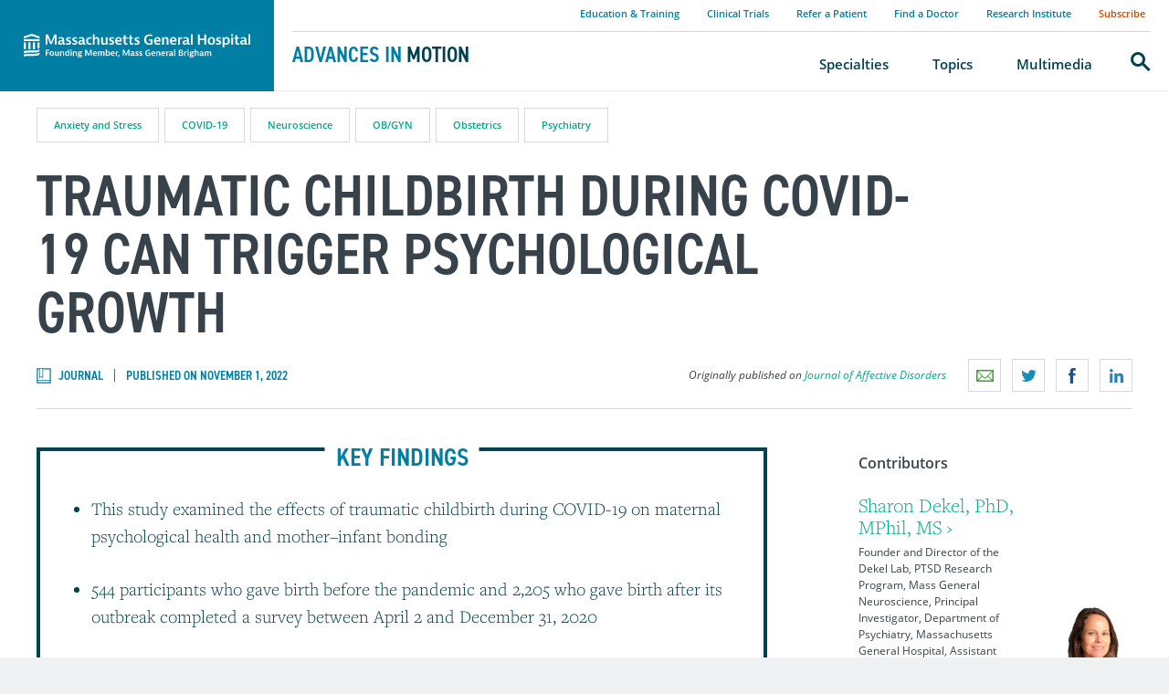

--- FILE ---
content_type: text/html; charset=utf-8
request_url: https://advances.massgeneral.org/neuro/journal.aspx?id=2341&TRILIBIS_EMULATOR_UA=nsclpfpr%2Cnsclpfpr%2Cnsclpfpr%2Cnsclpfpr%2Cnsclpfpr%2Cnsclpfpr%2Cnsclpfpr%2Cnsclpfpr%2Cnsclpfpr%2Cnsclpfpr%2Cnsclpfpr%2Cnsclpfpr%2Cnsclpfpr%2Cnsclpfpr%2Cnsclpfpr%2Cnsclpfpr%2Cnsclpfpr%2Cnsclpfpr%2Cnsclpfpr%2Cnsclpfpr%2Cnsclpfpr%2Cnsclpfpr%2Cnsclpfpr%2Cnsclpfpr%2Cnsclpfpr%2Cnsclpfpr%2Cnsclpfpr%2Cnsclpfpr%2Cnsclpfpr%2Cnsclpfpr%2Cnsclpfpr%2Cnsclpfpr%2Cnsclpfpr%2Cnsclpfpr%2Cnsclpfpr%2Cnsclpfpr%2Cnsclpfpr%2Cnsclpfpr%2Cnsclpfpr%2Cnsclpfpr%2Cnsclpfpr%2Cnsclpfpr%2Cnsclpfpr%2Cnsclpfpr%2Cnsclpfpr%2Cnsclpfpr%2Cnsclpfpr%2Cnsclpfpr%2Cnsclpfpr%2Cnsclpfpr%2Cnsclpfpr%2Cnsclpfpr%2Cnsclpfpr%2Cnsclpfpr%2Cnsclpfpr%2Cnsclpfpr%2Cnsclpfpr%2Cnsclpfpr%2Cnsclpfpr%2Cnsclpfpr%2Cnsclpfpr%2Cnsclpfpr%2Cnsclpfpr%2Cnsclpfpr
body_size: 16984
content:


<!DOCTYPE html>
<html dir="ltr" lang="en">
<head><meta http-equiv="X-UA-Compatible" content="IE=Edge"><meta charset="utf-8"><meta name="viewport" content="width=device-width, initial-scale=1"><link rel="apple-touch-icon" sizes="180x180" href="/assets/images/favicons/apple-touch-icon.png"><link rel="icon" type="image/png" href="/assets/images/favicons/favicon-32x32.png" sizes="32x32"><link rel="icon" type="image/png" href="/assets/images/favicons/favicon-16x16.png" sizes="16x16"><link rel="mask-icon" href="/assets/images/favicons/safari-pinned-tab.svg" color="#5bbad5"><meta name="description" content="Mrithula S. Babu, Sharon Dekel, PhD, and colleagues linked childbirth-related acute stress to post-traumatic growth (PTG) in women who gave birth during COVID-19 but not those who gave birth before..." ><title>Traumatic Childbirth During COVID-19 Can Trigger Psychological Growth - Mass General Advances in Motion</title><link rel="canonical" href="https://advances.massgeneral.org/neuro/journal.aspx?id=2341"><meta name="specialty-detail" content="Neuroscience|/neuro/specialty.aspx?id=1004"><meta name="specialty-detail" content="OB/GYN|/obgyn/specialty.aspx?id=1006"><meta name="specialty" content="Neuroscience"><meta name="specialty" content="OB/GYN"><meta name="topic-detail" content="Anxiety and Stress|/neuro/topic.aspx?id=1057"><meta name="topic-detail" content="COVID-19|/research-and-innovation/topic.aspx?id=1056"><meta name="topic-detail" content="Obstetrics|/obgyn/topic.aspx?id=1034"><meta name="topic-detail" content="Psychiatry|/neuro/topic.aspx?id=1017"><meta name="topic" content="Anxiety and Stress"><meta name="topic" content="COVID-19"><meta name="topic" content="Obstetrics"><meta name="topic" content="Psychiatry"><meta name="pubDate" content="November 1, 2022"><meta name="hubContentType" content="Journal"><meta property="og:locale" content="en_US"><meta property="og:url" content="https://advances.massgeneral.org/neuro/journal.aspx?id=2341&TRILIBIS_EMULATOR_UA=nsclpfpr%2Cnsclpfpr%2Cnsclpfpr%2Cnsclpfpr%2Cnsclpfpr%2Cnsclpfpr%2Cnsclpfpr%2Cnsclpfpr%2Cnsclpfpr%2Cnsclpfpr%2Cnsclpfpr%2Cnsclpfpr%2Cnsclpfpr%2Cnsclpfpr%2Cnsclpfpr%2Cnsclpfpr%2Cnsclpfpr%2Cnsclpfpr%2Cnsclpfpr%2Cnsclpfpr%2Cnsclpfpr%2Cnsclpfpr%2Cnsclpfpr%2Cnsclpfpr%2Cnsclpfpr%2Cnsclpfpr%2Cnsclpfpr%2Cnsclpfpr%2Cnsclpfpr%2Cnsclpfpr%2Cnsclpfpr%2Cnsclpfpr%2Cnsclpfpr%2Cnsclpfpr%2Cnsclpfpr%2Cnsclpfpr%2Cnsclpfpr%2Cnsclpfpr%2Cnsclpfpr%2Cnsclpfpr%2Cnsclpfpr%2Cnsclpfpr%2Cnsclpfpr%2Cnsclpfpr%2Cnsclpfpr%2Cnsclpfpr%2Cnsclpfpr%2Cnsclpfpr%2Cnsclpfpr%2Cnsclpfpr%2Cnsclpfpr%2Cnsclpfpr%2Cnsclpfpr%2Cnsclpfpr%2Cnsclpfpr%2Cnsclpfpr%2Cnsclpfpr%2Cnsclpfpr%2Cnsclpfpr%2Cnsclpfpr%2Cnsclpfpr%2Cnsclpfpr%2Cnsclpfpr%2Cnsclpfpr"><meta property="og:site_name" content="Mass General Advances in Motion"><meta property="og:title" content="Traumatic Childbirth During COVID-19 Can Trigger Psychological Growth"><meta property="og:description"  content="Mrithula S. Babu, Sharon Dekel, PhD, and colleagues linked childbirth-related acute stress to post-traumatic growth (PTG) in women who gave birth during COVID-19 but not those who gave birth before..."><meta property="og:article" content="Neuroscience"><meta property="og:article" content="OB/GYN"><meta property="og:article" content="Anxiety and Stress"><meta property="og:article" content="COVID-19"><meta property="og:article" content="Obstetrics"><meta property="og:article" content="Psychiatry"><meta property="article:publisher" content="http://www.facebook.com/massgeneral"><meta name="twitter:card" content="summary"><meta name="twitter:site" content="@MassGeneralNews"><link href="/assets/styles/index.css" rel="stylesheet"><link href="/assets/styles/jquery-ui-min.css" rel="stylesheet"><link href="https://use.typekit.net/sgz4evs.css" rel="stylesheet"><script>window.dataLayer = window.dataLayer || [];dataLayer = [{'postType': 'Journal','specialty': 'Neuroscience,OB/GYN','topic': 'Anxiety and Stress,COVID-19,Obstetrics,Psychiatry'}];</script><script src="/assets/scripts/jquery-3.2.1.min.js" ></script></head>

 <body>
    <!-- skip link(s) -->
 <a class="a11y-skip-link" href="#main-content">Skip to content</a>
 <!--googleoff: all--><!-- Start New Piwik Code -->
<script type="text/javascript"> (function(window, document, dataLayerName, id) { window[dataLayerName]=window[dataLayerName]||[],window[dataLayerName].push({start:(new Date).getTime(),event:"stg.start"});var scripts=document.getElementsByTagName('script')[0],tags=document.createElement('script'); function stgCreateCookie(a,b,c){var d="";if(c){var e=new Date;e.setTime(e.getTime()+24*c*60*60*1e3),d="; expires="+e.toUTCString()}document.cookie=a+"="+b+d+"; path=/"} var isStgDebug=(window.location.href.match("stg_debug")||document.cookie.match("stg_debug"))&&!window.location.href.match("stg_disable_debug");stgCreateCookie("stg_debug",isStgDebug?1:"",isStgDebug?14:-1); var qP=[];dataLayerName!=="dataLayer"&&qP.push("data_layer_name="+dataLayerName),isStgDebug&&qP.push("stg_debug");var qPString=qP.length>0?("?"+qP.join("&")):""; tags.async=!0,tags.src="https://mgb.containers.piwik.pro/"+id+".js"+qPString,scripts.parentNode.insertBefore(tags,scripts); !function(a,n,i){a[n]=a[n]||{};for(var c=0;c<i.length;c++)!function(i){a[n][i]=a[n][i]||{},a[n][i].api=a[n][i].api||function(){var a=[].slice.call(arguments,0);"string"==typeof a[0]&&window[dataLayerName].push({event:n+"."+i+":"+a[0],parameters:[].slice.call(arguments,1)})}}(i[c])}(window,"ppms",["tm","cm"]); })(window, document, 'dataLayer', '41b8ae76-3079-47d5-aaf8-040ee367d152'); </script>
<!-- End New Piwik Code -->
<header class="site-header" data-header="main">
<div class="site-header__nav-container">
	<span class="site-header__logo">
		<a href="https://www.massgeneral.org">Massachusetts General Hospital</a>
	</span>
	<div class="nav__primary__item -search mobile__search-toggle">
		<button id="mobile__search-trigger" data-nav="trigger">
			<span class="a11y-sr-only">Search</span>
		</button>
	</div>
	<button class="site-nav__toggle" aria-controls="site-navigation" aria-haspopup="true" aria-expanded="false" data-module="nav-toggle">
		<span class="a11y-sr-only">Menu</span>
	</button>
</div>
	<div class="site-header__sub-block" data-header="sub">
		<p class="site-header__tagline">
			<a href="/default.aspx">Advances in <i>Motion</i></a>
		</p>
	</div>

	<nav aria-label="Main navigation" class="site-nav" id="site-navigation">

		<ul class="nav__utility" role="presentation">
			<li><a href="/event-education-listing.aspx">Education & Training</a></li>
			<li><a href="/clinical-trial-listing.aspx">Clinical Trials</a></li>
			<li><a href="https://www.massgeneral.org/appointments-and-referrals">Refer a Patient</a></li>
			<li><a href="https://www.massgeneral.org/doctors/">Find a Doctor</a></li>
			<li><a href="https://www.massgeneral.org/research/">Research Institute</a></li>
			<li><a class="nav__utility--highlight" href="https://advances.massgeneral.org/subscription.aspx">Subscribe</a></li>
		</ul>

		<ul class="nav__primary" data-module="navigation" role="presentation">
			<li>
				<a class="nav__primary__trigger -home-link" href="/default.aspx">
					<span class="nav__link-wrapper">Advances in Motion Home</span>
				</a>
			</li>
			<li class="nav__primary__item">
				<a class="nav__primary__trigger" data-nav="trigger" data-nav-target="nav-specialties" href="/specialty-listing.aspx">
					<span class="nav__link-wrapper">Specialties</span></a>
				<div class="nav__primary__dropdown" data-nav="target" id="nav-specialties">
					<ul class="nav__primary__dropdown__links" role="presentation">
						<li><a href="https://advances.massgeneral.org/cardiovascular/specialty.aspx?id=1002">Cardiovascular</a></li>
						<li><a href="https://advances.massgeneral.org/digestive-health/specialty.aspx?id=1007">Digestive Health</a></li>
						<li><a href="https://advances.massgeneral.org/endocrinology/specialty.aspx?id=1015">Endocrinology</a></li>
						<li><a href="https://advances.massgeneral.org/geriatrics/specialty.aspx?id=1009">Geriatrics & Palliative Care</a></li>
						<li><a href="https://advances.massgeneral.org/neuro/specialty.aspx?id=1004">Neuroscience</a></li>
						<li><a href="https://advances.massgeneral.org/obgyn/specialty.aspx?id=1006">OB/GYN</a></li>
						<li><a href="https://advances.massgeneral.org/oncology/specialty.aspx?id=1008">Oncology</a></li>
						<li><a href="https://advances.massgeneral.org/ophthalmology/specialty.aspx?id=1014">Ophthalmology</a></li>
						<li><a href="https://advances.massgeneral.org/ortho/specialty.aspx?id=1003">Orthopaedics</a></li>
						<li><a href="https://advances.massgeneral.org/otolaryngology/specialty.aspx?id=1016">Otolaryngology</a></li>
						<li><a href="https://advances.massgeneral.org/pulmonary/specialty.aspx?id=1012">Pulmonary & Critical Care</a></li>
						<li><a href="https://advances.massgeneral.org/radiology/specialty.aspx?id=1013">Radiology</a></li>
						<li><a href="https://advances.massgeneral.org/rheumatology/specialty.aspx?id=1010">Rheumatology, Allergy & Immunology</a></li>
						<li><a href="https://advances.massgeneral.org/urology/specialty.aspx?id=1005">Urology</a></li>
					</ul>
					<p class="fat-link__wrapper u-text-right">
						<a class="fat-link -caret" href="/specialty-listing.aspx">View All Specialties</a>
					</p>
				</div>
			</li>

			<li class="nav__primary__item">
				<a class="nav__primary__trigger" data-nav="trigger" data-nav-target="nav-topics"  href="/topic-listing.aspx">
					<span class="nav__link-wrapper">Topics</span>
					</a>
				<div class="nav__primary__dropdown -topics" data-nav="target" id="nav-topics">
						<h4>Recently Updated</h4>
					<div class="nav__primary__dropdown__flex-container" id="topics-scroll-container">
						<section class="flex-container__section">
							<ul class="flex-container__links -alt" role="presentation">
																<li>
									<a href="/research-and-innovation/topic.aspx?id=1079" target="_blank">Stem Cell Therapy</a><p>January 14, 2026</p>
								</li>
								<li>
									<a href="/ortho/topic.aspx?id=1007" target="_blank">Hip and Knee</a><p>January 14, 2026</p>
								</li>
								<li>
									<a href="/neuro/topic.aspx?id=1017" target="_blank">Psychiatry</a><p>December 12, 2025</p>
								</li>
								<li>
									<a href="/radiology/topic.aspx?id=1073" target="_blank">Neurointerventional Imaging</a><p>December 1, 2025</p>
								</li>
								<li>
									<a href="/neuro/topic.aspx?id=1030" target="_blank">ALS</a><p>November 13, 2025</p>
								</li>
								<li>
									<a href="/neuro/topic.aspx?id=1015" target="_blank">Stroke</a><p>November 13, 2025</p>
								</li>
								<li>
									<a href="/obgyn/topic.aspx?id=1033" target="_blank">Gynecology</a><p>October 30, 2025</p>
								</li>
								<li>
									<a href="/urology/topic.aspx?id=1103" target="_blank">Pelvic Pain</a><p>October 30, 2025</p>
								</li>
								<li>
									<a href="/cardiovascular/topic.aspx?id=1001" target="_blank">Adult Congenital Heart Disease</a><p>October 30, 2025</p>
								</li>
								<li>
									<a href="/research-and-innovation/topic.aspx?id=1111" target="_blank">Artificial Intelligence</a><p>September 17, 2025</p>
								</li>

							</ul>
						</section>
						<section class="flex-container__section">
							<h5>Featured</h5>
							<ul class="flex-container__links" role="presentation">
								<li>
								<a href="https://advances.massgeneral.org/ortho/topic.aspx?id=1009">Sports Medicine</a>
								</li>
								<li>
								<a href="https://advances.massgeneral.org/research-and-innovation/topic.aspx?id=1056">COVID-19</a>
								</li>
								<li>
								<a href="https://advances.massgeneral.org/neuro/topic.aspx?id=1024">Neurodegenerative Disease</a>
								</li>
								<li>
								<a href="https://advances.massgeneral.org/pulmonary/topic.aspx?id=1058">ARDS</a>
								</li>
								<li>
								<a href="https://advances.massgeneral.org/research-and-innovation/topic.aspx?id=1068">Telemedicine</a>
								</li>
							</ul>
						</section>
					</div>
					<p class="fat-link__wrapper u-text-right">
						<a class="fat-link -caret" href="/topic-listing.aspx">View All Topics</a>
					</p>
				</div>
			</li>

			<li>
				<a class="nav__primary__trigger" href="/multimedia-listing.aspx">
					<span class="nav__link-wrapper">Multimedia</span>
				</a>
			</li>
			<li class="nav__primary__item -search">
				<a class="nav__primary__trigger" data-nav="trigger" data-nav-search data-nav-target="nav-search" href="/search.aspx"><span class="a11y-sr-only">Search</span></a>
				<div class="nav__primary__dropdown" data-nav="target" id="nav-search">
					<p data-module="label-float">
						<label for="site-search">
						<span class="nav-search__label--desktop">What are you searching for?</span>
						<span class="nav-search__label--mobile">Search</span>
						</label>
						<input type="search" id="site-search" value="">
						<button class="fat-button"><span class="a11y-sr-only">Submit</span></button>
					</p>
				</div>
			</li>
		</ul>
	</nav>
</header>
<!--googleon: all-->
  <!-- /global header-->

   <!-- content wrapper -->
  <main class="site-main" id="main-content" tabindex="-1"> 
          <div id="panelMainContent">
	<article dcrname ="iwDCR0_251353"><header class="-padding--horizontal" itemscope itemtype="http://schema.org/ScholarlyArticle"><div class="content-header content-container -width--wide -centered"><div class="tags"><ul class="tag__list"><li class="tag__item"><a class="tag__link" href="/neuro/topic.aspx?id=1057">Anxiety and Stress</a></li><li class="tag__item"><a class="tag__link" href="/research-and-innovation/topic.aspx?id=1056">COVID-19</a></li><li class="tag__item"><a class="tag__link" href="/neuro/specialty.aspx?id=1004">Neuroscience</a></li><li class="tag__item"><a class="tag__link" href="/obgyn/specialty.aspx?id=1006">OB/GYN</a></li><li class="tag__item"><a class="tag__link" href="/obgyn/topic.aspx?id=1034">Obstetrics</a></li><li class="tag__item"><a class="tag__link" href="/neuro/topic.aspx?id=1017">Psychiatry</a></li></ul></div><h1 class="content-header__heading" itemprop="name">Traumatic Childbirth During COVID-19 Can Trigger Psychological Growth</h1><div class="content-header__metadata"><p class="content-metadata"><span class="content-metadata__media -journal">Journal</span><time class="date" datetime="2022-11-01" itemprop="datePublished">Published on November 1, 2022</time></p><p data-module="share-links">
</p>
<p class="citation">Originally published on <cite itemprop="citation"><a href="https://www.sciencedirect.com/science/article/pii/S0165032722007364">Journal of Affective Disorders</a></cite></p></div></div></header><div class="-padding--vertical -padding--horizontal"><div class="layout-columns -width--wide -centered"><div class="layout-columns__main"><div class="layout-columns__main__content"><div class="content-summary"><h3 class="content-summary__heading">Key findings</h3><ul><li>This study examined the effects of traumatic childbirth during COVID-19 on maternal psychological health and mother–infant bonding</li><li>544 participants who gave birth before the pandemic and 2,205 who gave birth after its outbreak completed a survey between April 2 and December 31, 2020</li><li>No differences in the prevalence of post-traumatic growth were noted between the groups who delivered before versus after COVID-19</li><li>However, in deliveries during the pandemic, and not in deliveries before the pandemic, acute stress in childbirth was associated with significant post-traumatic growth</li><li>During the pandemic (only), post-traumatic growth was associated with significantly lower post-traumatic stress symptoms and significantly better mother–infant bonding</li></ul></div><p>The term "post-traumatic growth" refers to a phenomenon in which some individuals experience positive psychological changes due to emotional struggle related to an acutely stressful event. Post-traumatic growth has been repeatedly documented in individuals who faced various forms of traumatic events, but less is known about the experience of psychological growth resulting from childbirth (see the report in<span>&nbsp;</span><a class="SWhtmlLink" title="Maternal psychological growth following childbirth" href="https://link.springer.com/article/10.1007/s00737-020-01053-9" target="_blank" rel="noopener noreferrer"><em>Archives of Women's Mental Health</em></a><a href="https://link.springer.com/journal/737" target="_blank" rel="noopener noreferrer"><em>)</em></a>.</p><div class="article__signup-container">
	<div class="email-signup-inline__container -background--white">
		<style>
#email-signup-inline {
/* 540px */
background-image: url(/assets/raw/email-signup/cardiovascular-sub-callout.jpg);
}

@media only screen and (-webkit-min-device-pixel-ratio: 2),
only screen and (min--moz-device-pixel-ratio: 2),
only screen and (-moz-min-device-pixel-ratio: 2),
only screen and (-o-min-device-pixel-ratio: 2/1),
only screen and (min-device-pixel-ratio: 2),
only screen and (min-resolution: 192dpi),
only screen and (min-resolution: 2dppx) {
#email-signup-inline {
/* 1080 width */
background-image: url(/assets/raw/email-signup/cardiovascular-sub-callout.jpg);
}
}
		</style>


		<div class="content-container -width--wide -centered email-signup-inline__wrapper" id="email-signup-inline">
			<div class="email-signup-inline__logo">
				<img alt="Massachusetts General Hospital"  src="/assets/logos/logo-white.svg">
			</div>
		</div>
		<div class="email-signup-inline">
			<h3 class="email-signup-inline__heading">Subscribe for the latest updates from Psychiatry Advances in Motion </h3>
			<p class="email-signup-inline__subheading"></p>
<!-- FORM: HEAD SECTION -->
<meta http-equiv="Content-Type" content="text/html; charset=utf-8" />
<meta name="referrer" content="no-referrer-when-downgrade">
<!-- THIS SCRIPT NEEDS TO BE LOADED FIRST BEFORE wforms.js -->
<script type="text/javascript" data-for="FA__DOMContentLoadedEventDispatch" src="https://massgeneral.tfaforms.net/js/FA__DOMContentLoadedEventDispatcher.js" defer></script>
<style>
                    .captcha {
                        padding-bottom: 1em !important;
                    }
                    .wForm .captcha .oneField {
                        margin: 0;
                        padding: 0;
                    }
                </style>
                <script type="text/javascript">
                    // initialize our variables
                    var captchaReady = 0;
                    var wFORMSReady = 0;
                    var isConditionalSubmitEnabled = false;

                    // when wForms is loaded call this
                    var wformsReadyCallback = function () {
                        // using this var to denote if wForms is loaded
                        wFORMSReady = 1;
                        isConditionalSubmitEnabled = document.getElementById('submit_button').hasAttribute('data-condition');
                        // call our recaptcha function which is dependent on both
                        // wForms and an async call to google
                        // note the meat of this function wont fire until both
                        // wFORMSReady = 1 and captchaReady = 1
                        onloadCallback();
                    }
                    var gCaptchaReadyCallback = function() {
                        // using this var to denote if captcha is loaded
                        captchaReady = 1;
                        isConditionalSubmitEnabled = document.getElementById('submit_button').hasAttribute('data-condition');
                        // call our recaptcha function which is dependent on both
                        // wForms and an async call to google
                        // note the meat of this function wont fire until both
                        // wFORMSReady = 1 and captchaReady = 1
                        onloadCallback();
                    };

                    // add event listener to fire when wForms is fully loaded
                    document.addEventListener("wFORMSLoaded", wformsReadyCallback);

                    var enableSubmitButton = function() {
                        var submitButton = document.getElementById('submit_button');
                        var explanation = document.getElementById('disabled-explanation');
                        var isConditionalSubmitConditionMet = wFORMS.behaviors.condition.isConditionalSubmitConditionMet;
                        if (
                            submitButton != null &&
                            (isConditionalSubmitEnabled && isConditionalSubmitConditionMet) ||
                            !isConditionalSubmitEnabled
                        )
                        {
                            submitButton.removeAttribute('disabled');
                            if (explanation != null) {
                                explanation.style.display = 'none';
                            }
                        }
                    };
                    var disableSubmitButton = function() {
                        var submitButton = document.getElementById('submit_button');
                        var explanation = document.getElementById('disabled-explanation');
                        if (submitButton != null) {
                            submitButton.disabled = true;
                            if (explanation != null) {
                                explanation.style.display = 'block';
                            }
                        }
                    };

                    // call this on both captcha async complete and wforms fully
                    // initialized since we can't be sure which will complete first
                    // and we need both done for this to function just check that they are
                    // done to fire the functionality
                    var onloadCallback = function () {
                        // if our captcha is ready (async call completed)
                        // and wFORMS is completely loaded then we are ready to add
                        // the captcha to the page
                        if (captchaReady && wFORMSReady) {
                                grecaptcha.enterprise.render('g-recaptcha-render-div', {
                                'sitekey': '6LfMg_EaAAAAAMhDNLMlgqDChzmtYHlx1yU2y7GI',
                                'theme': 'light',
                                'size': 'normal',
                                'callback': 'enableSubmitButton',
                                'expired-callback': 'disableSubmitButton'
                            })
                            var oldRecaptchaCheck = parseInt('1');
                            if (oldRecaptchaCheck === -1) {
                                var standardCaptcha = document.getElementById("tfa_captcha_text");
                                standardCaptcha = standardCaptcha.parentNode.parentNode.parentNode;
                                standardCaptcha.parentNode.removeChild(standardCaptcha);
                            }

                            if (!wFORMS.instances['paging']) {
                                document.getElementById("g-recaptcha-render-div").parentNode.parentNode.parentNode.style.display = "block";
                                //document.getElementById("g-recaptcha-render-div").parentNode.parentNode.parentNode.removeAttribute("hidden");
                            }
                            document.getElementById("g-recaptcha-render-div").getAttributeNode('id').value = 'tfa_captcha_text';

                            var captchaError = '';
                            if (captchaError == '1') {
                                var errMsgText = 'The CAPTCHA was not completed successfully.';
                                var errMsgDiv = document.createElement('div');
                                errMsgDiv.id = "tfa_captcha_text-E";
                                errMsgDiv.className = "err errMsg";
                                errMsgDiv.innerText = errMsgText;
                                var loc = document.querySelector('.g-captcha-error');
                                loc.insertBefore(errMsgDiv, loc.childNodes[0]);

                                /* See wFORMS.behaviors.paging.applyTo for origin of this code */
                                if (wFORMS.instances['paging']) {
                                    var b = wFORMS.instances['paging'][0];
                                    var pp = base2.DOM.Element.querySelector(document, wFORMS.behaviors.paging.CAPTCHA_ERROR);
                                    if (pp) {
                                        var lastPage = 1;
                                        for (var i = 1; i < 100; i++) {
                                            if (b.behavior.isLastPageIndex(i)) {
                                                lastPage = i;
                                                break;
                                            }
                                        }
                                        b.jumpTo(lastPage);
                                    }
                                }
                            }
                        }
                    }
                </script>
                <script src='https://www.google.com/recaptcha/enterprise.js?onload=gCaptchaReadyCallback&render=explicit&hl=en_US' async
                        defer></script>
                <script type="text/javascript">
                    document.addEventListener("DOMContentLoaded", function() {
                        var warning = document.getElementById("javascript-warning");
                        if (warning != null) {
                            warning.parentNode.removeChild(warning);
                        }
                        var oldRecaptchaCheck = parseInt('1');
                        if (oldRecaptchaCheck !== -1) {
                            var explanation = document.getElementById('disabled-explanation');
                            var submitButton = document.getElementById('submit_button');
                            if (submitButton != null) {
                                submitButton.disabled = true;
                                if (explanation != null) {
                                    explanation.style.display = 'block';
                                }
                            }
                        }
                    });
                </script>
<script type="text/javascript">
   document.addEventListener("FA__DOMContentLoaded", function(){
       const FORM_TIME_START = Math.floor((new Date).getTime()/1000);
       let formElement = document.getElementById("tfa_0");
       if (null === formElement) {
           formElement = document.getElementById("0");
       }
       let appendJsTimerElement = function(){
           let formTimeDiff = Math.floor((new Date).getTime()/1000) - FORM_TIME_START;
           let cumulatedTimeElement = document.getElementById("tfa_dbCumulatedTime");
           if (null !== cumulatedTimeElement) {
               let cumulatedTime = parseInt(cumulatedTimeElement.value);
               if (null !== cumulatedTime && cumulatedTime > 0) {
                   formTimeDiff += cumulatedTime;
               }
           }
           let jsTimeInput = document.createElement("input");
           jsTimeInput.setAttribute("type", "hidden");
           jsTimeInput.setAttribute("value", formTimeDiff.toString());
           jsTimeInput.setAttribute("name", "tfa_dbElapsedJsTime");
           jsTimeInput.setAttribute("id", "tfa_dbElapsedJsTime");
           jsTimeInput.setAttribute("autocomplete", "off");
           if (null !== formElement) {
               formElement.appendChild(jsTimeInput);
           }
       };
       if (null !== formElement) {
           if(formElement.addEventListener){
               formElement.addEventListener('submit', appendJsTimerElement, false);
           } else if(formElement.attachEvent){
               formElement.attachEvent('onsubmit', appendJsTimerElement);
           }
       }
   });
</script>
<link href="https://massgeneral.tfaforms.net/dist/form-builder/5.0.0/wforms-layout.css?v=20484c23150f9374e828ae7e95c879908749f33b" rel="stylesheet" type="text/css" />
<link href="https://massgeneral.tfaforms.net/uploads/themes/theme-7.css" rel="stylesheet" type="text/css" />
<link href="https://massgeneral.tfaforms.net/dist/form-builder/5.0.0/wforms-jsonly.css?v=20484c23150f9374e828ae7e95c879908749f33b" rel="alternate stylesheet" title="This stylesheet activated by javascript" type="text/css" />
<script type="text/javascript" src="https://massgeneral.tfaforms.net/wForms/3.11/js/wforms.js?v=20484c23150f9374e828ae7e95c879908749f33b"></script>
<script type="text/javascript">
   wFORMS.behaviors.prefill.skip = false;
</script>
<script type="text/javascript" src="https://massgeneral.tfaforms.net/wForms/3.11/js/localization-en_US.js?v=20484c23150f9374e828ae7e95c879908749f33b"></script>
<!-- FORM: BODY SECTION -->
<div class="wFormContainer" >
   <div class="">
      <div class="wForm" id="531-WRPR" data-language="en_US" dir="ltr">
         <div class="codesection" id="code-531"></div>
         <form method="post" action="https://massgeneral.tfaforms.net/api_v2/workflow/processor" class="hintsBelow labelsAbove" id="531">
            <div class="oneField field-container-D    " id="tfa_9-D">
             <div aria-live="assertive">                       
                                 <p class="marketo-signup__error">
                                     Error: Please enter a valid email address.
                                 </p>
                            </div>					   

                            <p class="marketo-signup__input" data-module="label-float">
                                 <label for="email-address">
                                      Email Address
                                 </label>

                                 <input type="email" id="tfa_9" name="tfa_9" value="" data-marketo="email" >
				 												
                                    <button class="fat-button" type="submit" data-label="Submit" class="primaryAction" id="submit_button" value="Submit">
                                         <span class="a11y-sr-only">Submit</span>
                                    </button>
				
                            </p>
<input type="hidden" id="tfa_10" name="tfa_10" value="Sub_Psych" class=""><input type="hidden" id="tfa_12" name="tfa_12" value="AiM Sub Box" class="">
<div id="google-captcha" style="display: none">
                          <br>
                          <div class="captcha">
                               <div class="oneField">
                                   <div class="g-recaptcha" id="g-recaptcha-render-div"></div>
                                   <div class="g-captcha-error"></div>
                                   <br>
                                </div>
                                <div class="captchaHelp">reCAPTCHA helps prevent automated form spam.<br></div>
                                <div id="disabled-explanation" class="captchaHelp" style="display: none">The submit button will be disabled until you complete the CAPTCHA.</div>
                          </div>
                    </div>
            </div>
            <div style="clear:both"></div>
            <input type="hidden" value="531" name="tfa_dbFormId" id="tfa_dbFormId">
			<input type="hidden" value="" name="tfa_dbResponseId" id="tfa_dbResponseId">
			<input type="hidden" value="05d7e041608a6e49abd40266b2379304" name="tfa_dbControl" id="tfa_dbControl">
			<input type="hidden" value="" name="tfa_dbWorkflowSessionUuid" id="tfa_dbWorkflowSessionUuid">
			<input type="hidden" value="4" name="tfa_dbVersionId" id="tfa_dbVersionId">
			<input type="hidden" value="" name="tfa_switchedoff" id="tfa_switchedoff">
         </form>
      </div>
   </div>
</div>
<script
    id="analytics-collector-script"
    type="text/javascript"
    src="https://massgeneral.tfaforms.net/dist/analytics/data-collector.b669b669e4e65b402126.js"
    data-customer-id="1118"
    data-endpoint="https://analytics.formassembly.com/v1/traces"
></script>
<script src="https://massgeneral.tfaforms.net/api_v2/sst/copy-and-paste"></script>

		</div>
	</div>
</div>

<p>Mrithula S. Babu, a research student in the<span>&nbsp;</span><a title="Dekel Laboratory in the Department of Psychiatry at Mass General" href="https://www.massgeneral.org/psychiatry/research/dekel-lab">Dekel Laboratory<span>&nbsp;</span></a>at Massachusetts General Hospital,<span>&nbsp;</span><a title="Sharon Dekel, PhD - profile and contributions" href="https://advances.massgeneral.org/contributors/contributor.aspx?id=1215">Sharon Dekel, PhD</a>, principal investigator and director of the Lab in the<span>&nbsp;</span><a title="Department of Psychiatry at Mass General" href="https://www.massgeneral.org/psychiatry/">Department of Psychiatry</a>, and colleagues have found that traumatic childbirth during COVID-19 can trigger post-traumatic growth&mdash;which can, in turn, can promote positive postpartum adjustment. Their findings appear in the<span>&nbsp;</span><em><a title="Traumatic childbirth during COVID-19 triggers maternal psychological growth and in turn better mother-infant bonding" href="https://www.sciencedirect.com/science/article/pii/S0165032722007364" target="_blank" rel="noopener noreferrer">Journal of Affective Disorders</a>.</em></p>
<h2>Methods</h2>
<p>From April 2 to December 31, 2020, the researchers conducted an anonymous survey to understand the impact of COVID-19 on maternal wellness. The current analysis included 544 participants who gave birth before the pandemic and 2,205 who gave birth after its outbreak. All were &ge;18 years old and delivered a live baby within six months before responding to the survey.</p>
<p>On average, the participants were 32 years old and 2 months postpartum at the time of the survey. Most had a vaginal delivery (71%), gave birth at term to a healthy infant (93%), and were primiparas (55%). They completed four self-report measures:</p>
<ul>
<li><a class="SWhtmlLink" title="The Posttraumatic Growth Inventory: A Revision Integrating Existential and Spiritual Change" href="https://onlinelibrary.wiley.com/doi/10.1002/jts.22155" target="_blank" rel="noopener noreferrer">Post-traumatic Growth Inventory&ndash;Expanded (PTGI-X)</a><span>&nbsp;</span>(25 items scored 0&ndash;5)</li>
<li><a title="The Peritraumatic Distress Inventory: A Proposed Measure of PTSD Criterion A2" href="https://ajp.psychiatryonline.org/doi/full/10.1176/appi.ajp.158.9.1480" target="_blank" rel="noopener noreferrer">Peritraumatic Distress Inventory</a></li>
<li><a title="PTSD Checklist for DSM-5 (PCL-5)" href="https://www.ptsd.va.gov/professional/assessment/adult-sr/ptsd-checklist.asp" target="_blank" rel="noopener noreferrer">PTSD Checklist for DSM-5</a></li>
<li><a title="A Questionnaire to Measure Mother-to-Infant Attachment" href="https://connect.springerpub.com/content/sgrjnm/2/2/129" target="_blank" rel="noopener noreferrer">Maternal Attachment Inventory</a></li>
</ul>
<h2>Results</h2>
<p>34% of the sample reported some degree of growth as a result of childbirth (PTGI-X score between 25 and 50) and 26% indicated more substantial growth (PTGI-X score &gt;50). The most common endorsed items were:</p>
<ul>
<li>Appreciation for life (64%)</li>
<li>Personal strength (54%)</li>
<li>Relating to others (48%)</li>
<li>New possibilities (37%)</li>
<li>Spiritual and existential change (24%)</li>
</ul>
<p>No differences in the prevalence of post-traumatic growth were noted between the groups who delivered before COVID-19 versus during COVID-19. However, in deliveries during the pandemic, and not deliveries before the pandemic:</p>
<ul>
<li>Childbirth-related acute stress was linked with elevated post-traumatic growth (&beta;, 0.07; P&lt;0.01)</li>
<li>Post-traumatic growth was associated with lower posttraumatic stress symptoms (&beta;, &minus;0.06; P&lt;0.05)</li>
<li>Post-traumatic growth was associated with better mother-infant bonding (&beta;, 0.22; P&lt;0.001)</li>
</ul>
<h2>Conclusion</h2>
<p>Targeted interventions to promote psychological growth may benefit women at risk of adverse outcomes after exposure to traumatic childbirth. During COVID-19, this may include, for instance, women whose partners were barred from attending the birth and/or women who were isolated from their infants after delivery.</p>
<figure class="stat" data-plaintext="64% of women who delivered a baby during COVID-19 reported greater appreciation for life afterward" data-module="stat"><span class="stat__number"><span data-stat-number="">64</span>%</span>
<figcaption class="stat__caption">of women who delivered a baby during COVID-19 reported greater appreciation for life afterward</figcaption>
<p data-module="share-links"></p>
</figure>
<figure class="stat" data-plaintext="54% of women who delivered a baby during COVID-19 reported a sense of greater personal strength afterward" data-module="stat"><span class="stat__number"><span data-stat-number="">54</span>%</span>
<figcaption class="stat__caption">of women who delivered a baby during COVID-19 reported a sense of greater personal strength afterward</figcaption>
<p data-module="share-links"></p>
</figure><p class="fat-link__wrapper u-text-right"><a class="fat-link -caret -large" href="https://www.sciencedirect.com/science/article/pii/S0165032722007364">view original journal article <em>Subscription may be required</em></a></p><div class="article-attribution" itemscope itemtype="http://schema.org/ScholarlyArticle"><p class="article-attribution__logo" itemscope itemtype="http://schema.org/Periodical"><a href="https://www.sciencedirect.com/science/article/pii/S0165032722007364"><span class="a11y-sr-only" itemprop="name">Journal of Affective Disorders</span></a></p><p class="article-attribution__metadata" itemscope itemtype="http://schema.org/PublicationIssue"><span>Journal Article Published: <time datetime="2022-06-27" itemprop="datePublished">June 27, 2022</time></span></p></div><p class="cta">Learn more about the  <a href="https://www.massgeneral.org/psychiatry/research/post-traumatic-stress-disorder-research-laboratory">Post-traumatic Stress Disorder Research Laboratory</a></p><p class="cta">Learn more about the  <a href="https://www.massgeneral.org/psychiatry">Department of Psychiatry</a></p></div></div><aside class="layout-columns__sidebar -article__contributors"><div class="layout-columns__sidebar__content"><div class="profile-compact__wrapper"><p class="u-no-margin"><strong>Contributors</strong></p><div class="profile -compact" itemscope itemtype="http://schema.org/Person"><div class="profile__content"><h3 class="profile__name" itemprop="name"><a href="/contributors/contributor.aspx?id=1215" itemprop="url">Sharon Dekel, PhD, MPhil, MS&nbsp;›</a></h3><p class="profile__title" itemprop="jobTitle">Founder and Director of the Dekel Lab, PTSD Research Program, Mass General Neuroscience, Principal Investigator, Department of Psychiatry, Massachusetts General Hospital, Assistant Professor of Psychology, Harvard Medical School</p></div><p class="profile__image"><img  alt="Sharon Dekel, PhD, MPhil, MS" itemprop="image"  srcset="/assets/images/contributors/sharon_dekel_advances.png, /assets/images/contributors/sharon_dekel_advances_2x.png 2x" src="/assets/images/contributors/sharon_dekel_advances.png"></p></div></div></div></aside><section class="topics-layout -article__related"><div class="topics-layout__inner"><div class="topics-layout__sidebar"><h2 class="section-heading">Related topics</h2></div><div class="topics-layout__main"><ul class="topics-list" data-module="topics-list"><li><a href="/neuro/topic.aspx?id=1057">Anxiety and Stress</a></li><li><a href="/research-and-innovation/topic.aspx?id=1056">COVID-19</a></li><li><a href="/obgyn/topic.aspx?id=1034">Obstetrics</a></li><li><a href="/neuro/topic.aspx?id=1017">Psychiatry</a></li></ul></div></div></section><section class="-padding--horizontal -padding--vertical -article__related"><div class="layout-columns -width--wide -centered"><div class="layout-columns__pod--half"><div class="content-tease"   itemscope itemtype="http://schema.org/ScholarlyArticle"><p class="content-tease__topic"><span class="highlight">Related</span></p><h3 class="content-tease__heading" itemprop="name"><a href="/neuro/journal.aspx?id=2098" itemprop="url">Childbirth Often Traumatic for Women with COVID-19</a></h3><p itemprop="description"><p>Massachusetts General Hospital researchers found that 49% of women with COVID-19 endorsed an acute traumatic stress response to childbirth, and compared to women without COVID-19, they reported higher levels of pain during delivery and double the odds of delivering an infant who required neonatal ICU admission.</p></p><p class="content-tease__related"><a href="/research-and-innovation/topic.aspx?id=1056" itemprop="relatedLink">COVID-19</a>, <a href="/neuro/specialty.aspx?id=1004" itemprop="relatedLink">Neuroscience</a>, <a href="/obgyn/specialty.aspx?id=1006" itemprop="relatedLink">OB/GYN</a>, <a href="/obgyn/topic.aspx?id=1034" itemprop="relatedLink">Obstetrics</a>, <a href="/neuro/topic.aspx?id=1017" itemprop="relatedLink">Psychiatry</a></p><p class="content-metadata"><span class="content-metadata__media -journal">Journal</span><time class="date" datetime="2021-11-29" itemprop="datePublished">November 29, 2021</time></p></div></div><div class="layout-columns__pod--half"><div class="content-tease"   itemscope itemtype="http://schema.org/ScholarlyArticle"><p class="content-tease__topic"><span class="highlight">Related</span></p><h3 class="content-tease__heading" itemprop="name"><a href="/neuro/journal.aspx?id=2334" itemprop="url">Traumatic Childbirth, Postpartum Depression More Common in Black/Latinx Women Than White Women During COVID-19</a></h3><p itemprop="description"><p><span>Sharon Dekel, PhD, and colleagues surveyed U.S. women negative for COVID-19 who gave birth during the pandemic, finding traumatic childbirth was 2.7 times more common among 236 Black or Latinx women than 236 white women and postpartum depression was 81% more common.</span></p></p><p class="content-tease__related"><a href="/research-and-innovation/topic.aspx?id=1056" itemprop="relatedLink">COVID-19</a>, <a href="/neuro/specialty.aspx?id=1004" itemprop="relatedLink">Neuroscience</a>, <a href="/obgyn/specialty.aspx?id=1006" itemprop="relatedLink">OB/GYN</a>, <a href="/obgyn/topic.aspx?id=1034" itemprop="relatedLink">Obstetrics</a>, <a href="/neuro/topic.aspx?id=1017" itemprop="relatedLink">Psychiatry</a></p><p class="content-metadata"><span class="content-metadata__media -journal">Journal</span><time class="date" datetime="2022-10-24" itemprop="datePublished">October 24, 2022</time></p></div></div></div></section></div></div></article>
</div>	
   </main>
       
    <!--googleoff: all--><footer class="site-footer">
	<div class="-padding--horizontal">
		<nav aria-label="Footer links" class="content-container -width--wide -centered -padding--bottom">
			<ul class="footer__nav" role="presentation">
				<li>
<a href="https://www.massgeneral.org/about">About Mass General</a>				</li>
				<li>
<a href="https://www.massgeneral.org/about/support">Giving</a>				</li>
				<li>
<a href="https://www.massgeneral.org/news/">News</a>				</li>
				<li>
<a href="https://www.massgeneral.org/notices/terms-of-use">Terms of Use</a>				</li>
				<li>
<a href="/contact-us.aspx">Contact Us</a>				</li>
			</ul>
		</nav>
		<div class="content-container -width--wide -centered -padding--bottom">
			<p class="u-text-centered">
				<a class="footer__logo" href="http://www.massgeneral.org">
					<img alt="MGH" src="/assets/images/logo-color.svg">
					<span class="a11y-sr-only">Massachusetts General Hospital</span>
				</a>
			</p>
			<ul class="footer__social" role="presentation">
				<li>
<a href="https://twitter.com/MassGeneralNews">
<svg  width="19" height="15" xmlns=http://www.w3.org/2000/svg viewBox="0 0 18.81 17"><path d="m14.81,0h2.89l-6.3,7.2,7.41,9.8h-5.8l-4.55-5.94-5.2,5.94H.37l6.74-7.7L0,0h5.95l4.11,5.43L14.81,0Zm-1.01,15.28h1.6L5.08,1.63h-1.72l10.43,13.64Z"/></svg>
</a>
				</li>
				<li>
<a href="https://www.facebook.com/massgeneral/">
<svg xmlns="http://www.w3.org/2000/svg" width="9" height="19"><path fill-rule="evenodd" fill="#007EA3" d="M0 6.284h1.929V4.373c0-.84.021-2.139.621-2.943C3.182.578 4.05 0 5.543 0 7.975 0 9 .353 9 .353l-.482 2.911s-.804-.237-1.554-.237-1.421.273-1.421 1.037V6.284h3.075l-.215 2.841h-2.86V19H1.929V9.125H0V6.284z"/></svg>
</a>
				</li>
				<li>
<a href="http://www.youtube.com/user/MassGeneralHospital">
<svg xmlns="http://www.w3.org/2000/svg" width="23" height="17"><path fill-rule="evenodd" fill="#007EA3" d="M22.77 13.325s-.224 1.666-.914 2.399c-.875.963-1.855.968-2.305 1.024-3.218.244-8.051.252-8.051.252s-5.98-.057-7.82-.243c-.512-.101-1.661-.07-2.536-1.033-.69-.733-.914-2.399-.914-2.399S0 11.369 0 9.413V7.579c0-1.956.23-3.912.23-3.912s.224-1.665.914-2.399C2.019.306 2.999.301 3.448.244 6.667 0 11.495 0 11.495 0h.01s4.828 0 8.046.244c.45.057 1.43.062 2.305 1.024.69.734.914 2.399.914 2.399S23 5.623 23 7.579v1.834c0 1.956-.23 3.912-.23 3.912zm-8.519-4.481L9.124 5.246l.001 6.389 5.126-2.791zm-5.127-4v.358l5.887 3.228.328-.179-6.215-3.407z"/></svg>
</a>
				</li>
				<li>
<a href="https://www.linkedin.com/company/massachusetts-general-hospital">
<svg xmlns="http://www.w3.org/2000/svg" width="18" height="18"><path fill-rule="evenodd" fill="#007EA3" d="M14.273 18v-5.846c0-1.396-.027-3.188-1.939-3.188-1.94 0-2.236 1.518-2.236 3.085V18H6.371V5.977h3.575v1.642h.052c.498-.945 1.715-1.941 3.53-1.941 3.775 0 4.472 2.49 4.472 5.728V18h-3.727zM2.164 4.333A2.164 2.164 0 0 1 0 2.166a2.164 2.164 0 1 1 4.327 0 2.166 2.166 0 0 1-2.163 2.167zM4.031 18H.296V5.977h3.735V18z"/></svg>
</a>
				</li>
				<li>
<a href="https://www.doximity.com/pages/hospitals/ma/boston/massachusetts-general-hospital">
<svg xmlns="http://www.w3.org/2000/svg" width="17.583" height="18" viewBox="8.024 95.826 17.583 18"><g fill="#007EA3"><path d="M23.207 104.657c.034-.062.02-.115.02-.168v-5.142c0-.413.173-.586.58-.586h1.278c.34 0 .523.178.523.52v13.803c0 .332-.178.52-.51.52-.45.004-.9.004-1.353 0-.32 0-.513-.197-.513-.52v-1.368c-.062.03-.087.077-.115.12-.442.614-.965 1.138-1.632 1.498-.788.427-1.637.557-2.52.46-1.215-.13-2.232-.657-3.068-1.545-.725-.772-1.152-1.7-1.334-2.736-.207-1.147-.163-2.29.22-3.398.65-1.853 1.925-3.024 3.874-3.36 1.642-.288 3.058.197 4.176 1.464.13.134.245.283.374.437zm-3.216 7.137c1.13-.02 1.978-.47 2.597-1.334.658-.917.812-1.95.605-3.043-.302-1.58-1.59-2.81-3.35-2.698-.96.06-1.766.464-2.3 1.266-.9 1.354-.945 2.793-.182 4.214.557 1.047 1.494 1.566 2.63 1.594zM15.988 95.835c.355-.024.71.004 1.06.042.04.005.078.01.116.024.144.054.226.184.207.333-.023.144-.143.163-.258.173-.624.053-1.23.177-1.82.394-.993.365-1.885.902-2.71 1.555-1.1.864-2.056 1.862-2.81 3.048-.522.82-.93 1.69-1.118 2.65-.02.104-.033.215-.058.32-.024.107-.052.208-.187.227-.13.014-.265-.062-.317-.187-.053-.13-.053-.27-.058-.404-.058-1.244.12-2.45.605-3.6.33-.783.796-1.48 1.368-2.108 1.277-1.412 2.894-2.155 4.76-2.41.203-.03.41-.053.615-.062.202 0 .403.005.605.005zM11.342 105.18c.014-1.512.494-2.842 1.53-3.96.84-.907 1.883-1.44 3.083-1.69.687-.144 1.383-.168 2.08-.1l.104.013c.143.03.24.125.23.24-.015.148-.145.144-.25.163-.173.024-.35.04-.52.072-.916.178-1.727.586-2.48 1.124-.918.658-1.71 1.435-2.343 2.37-.485.716-.854 1.48-.984 2.344-.015.105-.024.23-.178.23-.14 0-.216-.09-.24-.26-.04-.176-.028-.364-.033-.546z"/></g></svg>
</a>
				</li>
			</ul>
			<p class="footer__address">
				<a href="https://www.google.com/maps/dir/''/55+Fruit+St,+Boston,+MA+02114/@42.3631581,-71.0710274,17z/data=!3m1!4b1!4m8!4m7!1m0!1m5!1m1!1s0x89e370999524529b:0x10e737717f2daf80!2m2!1d-71.0688334!2d42.3631542" itemprop="address" itemscope itemtype="http://schema.org/PostalAddress">
				<span itemprop="streetAddress">55 Fruit Street</span>
				<span itemprop="addressLocality">Boston</span>,
				<span itemprop="addressRegion">MA</span>
				<span itemprop="postalCode">02114</span>
				</a>
				<span class="footer__phone">
					Phone: <a href="tel:6177262000" itemprop="telephone">617-726-2000</a>
				</span>
			</p>
			<p>
				Copyright &copy; 2007-2025. The General Hospital Corporation. All Rights Reserved.
			</p>
		</div>
	</div>
	<div class="content-container -padding--horizontal -padding--vertical -background--grey">
		<ul class="footer__partners -width--wide -centered" role="presentation">
			<li>
				<a href="https://www.massgeneral.org/education/about">
					<img alt="Harvard teaching hospital logo" src="/assets/images/logo-hms.svg" width="170">
				</a>
			</li>
			<li>
				<a href="https://www.massgeneralbrigham.org/">
					<img alt="Mass General Brigham logo" src="/assets/images/MassGeneralBrigham-grey.svg" width="200">
				</a>
			</li>
			<li>
				<a href="https://www.massgeneral.org/about/leadership">
					<img alt="Physicians" src="/assets/images/logo-physicians.svg" width="177">
				</a>
			</li>
			<li>
				<a href="http://protomag.com/">
					<img alt="Proto Magazine Logo" src="/assets/images/logo-proto.svg" width="117">
				</a>
			</li>
		</ul>
	</div>

</footer>

<script src="/assets/scripts/index.js"></script>

<!--googleon: all-->

</body>
</html>


--- FILE ---
content_type: text/html; charset=utf-8
request_url: https://www.google.com/recaptcha/enterprise/anchor?ar=1&k=6LfMg_EaAAAAAMhDNLMlgqDChzmtYHlx1yU2y7GI&co=aHR0cHM6Ly9hZHZhbmNlcy5tYXNzZ2VuZXJhbC5vcmc6NDQz&hl=en&v=PoyoqOPhxBO7pBk68S4YbpHZ&theme=light&size=normal&anchor-ms=20000&execute-ms=30000&cb=tzmgp6gv8ah5
body_size: 49471
content:
<!DOCTYPE HTML><html dir="ltr" lang="en"><head><meta http-equiv="Content-Type" content="text/html; charset=UTF-8">
<meta http-equiv="X-UA-Compatible" content="IE=edge">
<title>reCAPTCHA</title>
<style type="text/css">
/* cyrillic-ext */
@font-face {
  font-family: 'Roboto';
  font-style: normal;
  font-weight: 400;
  font-stretch: 100%;
  src: url(//fonts.gstatic.com/s/roboto/v48/KFO7CnqEu92Fr1ME7kSn66aGLdTylUAMa3GUBHMdazTgWw.woff2) format('woff2');
  unicode-range: U+0460-052F, U+1C80-1C8A, U+20B4, U+2DE0-2DFF, U+A640-A69F, U+FE2E-FE2F;
}
/* cyrillic */
@font-face {
  font-family: 'Roboto';
  font-style: normal;
  font-weight: 400;
  font-stretch: 100%;
  src: url(//fonts.gstatic.com/s/roboto/v48/KFO7CnqEu92Fr1ME7kSn66aGLdTylUAMa3iUBHMdazTgWw.woff2) format('woff2');
  unicode-range: U+0301, U+0400-045F, U+0490-0491, U+04B0-04B1, U+2116;
}
/* greek-ext */
@font-face {
  font-family: 'Roboto';
  font-style: normal;
  font-weight: 400;
  font-stretch: 100%;
  src: url(//fonts.gstatic.com/s/roboto/v48/KFO7CnqEu92Fr1ME7kSn66aGLdTylUAMa3CUBHMdazTgWw.woff2) format('woff2');
  unicode-range: U+1F00-1FFF;
}
/* greek */
@font-face {
  font-family: 'Roboto';
  font-style: normal;
  font-weight: 400;
  font-stretch: 100%;
  src: url(//fonts.gstatic.com/s/roboto/v48/KFO7CnqEu92Fr1ME7kSn66aGLdTylUAMa3-UBHMdazTgWw.woff2) format('woff2');
  unicode-range: U+0370-0377, U+037A-037F, U+0384-038A, U+038C, U+038E-03A1, U+03A3-03FF;
}
/* math */
@font-face {
  font-family: 'Roboto';
  font-style: normal;
  font-weight: 400;
  font-stretch: 100%;
  src: url(//fonts.gstatic.com/s/roboto/v48/KFO7CnqEu92Fr1ME7kSn66aGLdTylUAMawCUBHMdazTgWw.woff2) format('woff2');
  unicode-range: U+0302-0303, U+0305, U+0307-0308, U+0310, U+0312, U+0315, U+031A, U+0326-0327, U+032C, U+032F-0330, U+0332-0333, U+0338, U+033A, U+0346, U+034D, U+0391-03A1, U+03A3-03A9, U+03B1-03C9, U+03D1, U+03D5-03D6, U+03F0-03F1, U+03F4-03F5, U+2016-2017, U+2034-2038, U+203C, U+2040, U+2043, U+2047, U+2050, U+2057, U+205F, U+2070-2071, U+2074-208E, U+2090-209C, U+20D0-20DC, U+20E1, U+20E5-20EF, U+2100-2112, U+2114-2115, U+2117-2121, U+2123-214F, U+2190, U+2192, U+2194-21AE, U+21B0-21E5, U+21F1-21F2, U+21F4-2211, U+2213-2214, U+2216-22FF, U+2308-230B, U+2310, U+2319, U+231C-2321, U+2336-237A, U+237C, U+2395, U+239B-23B7, U+23D0, U+23DC-23E1, U+2474-2475, U+25AF, U+25B3, U+25B7, U+25BD, U+25C1, U+25CA, U+25CC, U+25FB, U+266D-266F, U+27C0-27FF, U+2900-2AFF, U+2B0E-2B11, U+2B30-2B4C, U+2BFE, U+3030, U+FF5B, U+FF5D, U+1D400-1D7FF, U+1EE00-1EEFF;
}
/* symbols */
@font-face {
  font-family: 'Roboto';
  font-style: normal;
  font-weight: 400;
  font-stretch: 100%;
  src: url(//fonts.gstatic.com/s/roboto/v48/KFO7CnqEu92Fr1ME7kSn66aGLdTylUAMaxKUBHMdazTgWw.woff2) format('woff2');
  unicode-range: U+0001-000C, U+000E-001F, U+007F-009F, U+20DD-20E0, U+20E2-20E4, U+2150-218F, U+2190, U+2192, U+2194-2199, U+21AF, U+21E6-21F0, U+21F3, U+2218-2219, U+2299, U+22C4-22C6, U+2300-243F, U+2440-244A, U+2460-24FF, U+25A0-27BF, U+2800-28FF, U+2921-2922, U+2981, U+29BF, U+29EB, U+2B00-2BFF, U+4DC0-4DFF, U+FFF9-FFFB, U+10140-1018E, U+10190-1019C, U+101A0, U+101D0-101FD, U+102E0-102FB, U+10E60-10E7E, U+1D2C0-1D2D3, U+1D2E0-1D37F, U+1F000-1F0FF, U+1F100-1F1AD, U+1F1E6-1F1FF, U+1F30D-1F30F, U+1F315, U+1F31C, U+1F31E, U+1F320-1F32C, U+1F336, U+1F378, U+1F37D, U+1F382, U+1F393-1F39F, U+1F3A7-1F3A8, U+1F3AC-1F3AF, U+1F3C2, U+1F3C4-1F3C6, U+1F3CA-1F3CE, U+1F3D4-1F3E0, U+1F3ED, U+1F3F1-1F3F3, U+1F3F5-1F3F7, U+1F408, U+1F415, U+1F41F, U+1F426, U+1F43F, U+1F441-1F442, U+1F444, U+1F446-1F449, U+1F44C-1F44E, U+1F453, U+1F46A, U+1F47D, U+1F4A3, U+1F4B0, U+1F4B3, U+1F4B9, U+1F4BB, U+1F4BF, U+1F4C8-1F4CB, U+1F4D6, U+1F4DA, U+1F4DF, U+1F4E3-1F4E6, U+1F4EA-1F4ED, U+1F4F7, U+1F4F9-1F4FB, U+1F4FD-1F4FE, U+1F503, U+1F507-1F50B, U+1F50D, U+1F512-1F513, U+1F53E-1F54A, U+1F54F-1F5FA, U+1F610, U+1F650-1F67F, U+1F687, U+1F68D, U+1F691, U+1F694, U+1F698, U+1F6AD, U+1F6B2, U+1F6B9-1F6BA, U+1F6BC, U+1F6C6-1F6CF, U+1F6D3-1F6D7, U+1F6E0-1F6EA, U+1F6F0-1F6F3, U+1F6F7-1F6FC, U+1F700-1F7FF, U+1F800-1F80B, U+1F810-1F847, U+1F850-1F859, U+1F860-1F887, U+1F890-1F8AD, U+1F8B0-1F8BB, U+1F8C0-1F8C1, U+1F900-1F90B, U+1F93B, U+1F946, U+1F984, U+1F996, U+1F9E9, U+1FA00-1FA6F, U+1FA70-1FA7C, U+1FA80-1FA89, U+1FA8F-1FAC6, U+1FACE-1FADC, U+1FADF-1FAE9, U+1FAF0-1FAF8, U+1FB00-1FBFF;
}
/* vietnamese */
@font-face {
  font-family: 'Roboto';
  font-style: normal;
  font-weight: 400;
  font-stretch: 100%;
  src: url(//fonts.gstatic.com/s/roboto/v48/KFO7CnqEu92Fr1ME7kSn66aGLdTylUAMa3OUBHMdazTgWw.woff2) format('woff2');
  unicode-range: U+0102-0103, U+0110-0111, U+0128-0129, U+0168-0169, U+01A0-01A1, U+01AF-01B0, U+0300-0301, U+0303-0304, U+0308-0309, U+0323, U+0329, U+1EA0-1EF9, U+20AB;
}
/* latin-ext */
@font-face {
  font-family: 'Roboto';
  font-style: normal;
  font-weight: 400;
  font-stretch: 100%;
  src: url(//fonts.gstatic.com/s/roboto/v48/KFO7CnqEu92Fr1ME7kSn66aGLdTylUAMa3KUBHMdazTgWw.woff2) format('woff2');
  unicode-range: U+0100-02BA, U+02BD-02C5, U+02C7-02CC, U+02CE-02D7, U+02DD-02FF, U+0304, U+0308, U+0329, U+1D00-1DBF, U+1E00-1E9F, U+1EF2-1EFF, U+2020, U+20A0-20AB, U+20AD-20C0, U+2113, U+2C60-2C7F, U+A720-A7FF;
}
/* latin */
@font-face {
  font-family: 'Roboto';
  font-style: normal;
  font-weight: 400;
  font-stretch: 100%;
  src: url(//fonts.gstatic.com/s/roboto/v48/KFO7CnqEu92Fr1ME7kSn66aGLdTylUAMa3yUBHMdazQ.woff2) format('woff2');
  unicode-range: U+0000-00FF, U+0131, U+0152-0153, U+02BB-02BC, U+02C6, U+02DA, U+02DC, U+0304, U+0308, U+0329, U+2000-206F, U+20AC, U+2122, U+2191, U+2193, U+2212, U+2215, U+FEFF, U+FFFD;
}
/* cyrillic-ext */
@font-face {
  font-family: 'Roboto';
  font-style: normal;
  font-weight: 500;
  font-stretch: 100%;
  src: url(//fonts.gstatic.com/s/roboto/v48/KFO7CnqEu92Fr1ME7kSn66aGLdTylUAMa3GUBHMdazTgWw.woff2) format('woff2');
  unicode-range: U+0460-052F, U+1C80-1C8A, U+20B4, U+2DE0-2DFF, U+A640-A69F, U+FE2E-FE2F;
}
/* cyrillic */
@font-face {
  font-family: 'Roboto';
  font-style: normal;
  font-weight: 500;
  font-stretch: 100%;
  src: url(//fonts.gstatic.com/s/roboto/v48/KFO7CnqEu92Fr1ME7kSn66aGLdTylUAMa3iUBHMdazTgWw.woff2) format('woff2');
  unicode-range: U+0301, U+0400-045F, U+0490-0491, U+04B0-04B1, U+2116;
}
/* greek-ext */
@font-face {
  font-family: 'Roboto';
  font-style: normal;
  font-weight: 500;
  font-stretch: 100%;
  src: url(//fonts.gstatic.com/s/roboto/v48/KFO7CnqEu92Fr1ME7kSn66aGLdTylUAMa3CUBHMdazTgWw.woff2) format('woff2');
  unicode-range: U+1F00-1FFF;
}
/* greek */
@font-face {
  font-family: 'Roboto';
  font-style: normal;
  font-weight: 500;
  font-stretch: 100%;
  src: url(//fonts.gstatic.com/s/roboto/v48/KFO7CnqEu92Fr1ME7kSn66aGLdTylUAMa3-UBHMdazTgWw.woff2) format('woff2');
  unicode-range: U+0370-0377, U+037A-037F, U+0384-038A, U+038C, U+038E-03A1, U+03A3-03FF;
}
/* math */
@font-face {
  font-family: 'Roboto';
  font-style: normal;
  font-weight: 500;
  font-stretch: 100%;
  src: url(//fonts.gstatic.com/s/roboto/v48/KFO7CnqEu92Fr1ME7kSn66aGLdTylUAMawCUBHMdazTgWw.woff2) format('woff2');
  unicode-range: U+0302-0303, U+0305, U+0307-0308, U+0310, U+0312, U+0315, U+031A, U+0326-0327, U+032C, U+032F-0330, U+0332-0333, U+0338, U+033A, U+0346, U+034D, U+0391-03A1, U+03A3-03A9, U+03B1-03C9, U+03D1, U+03D5-03D6, U+03F0-03F1, U+03F4-03F5, U+2016-2017, U+2034-2038, U+203C, U+2040, U+2043, U+2047, U+2050, U+2057, U+205F, U+2070-2071, U+2074-208E, U+2090-209C, U+20D0-20DC, U+20E1, U+20E5-20EF, U+2100-2112, U+2114-2115, U+2117-2121, U+2123-214F, U+2190, U+2192, U+2194-21AE, U+21B0-21E5, U+21F1-21F2, U+21F4-2211, U+2213-2214, U+2216-22FF, U+2308-230B, U+2310, U+2319, U+231C-2321, U+2336-237A, U+237C, U+2395, U+239B-23B7, U+23D0, U+23DC-23E1, U+2474-2475, U+25AF, U+25B3, U+25B7, U+25BD, U+25C1, U+25CA, U+25CC, U+25FB, U+266D-266F, U+27C0-27FF, U+2900-2AFF, U+2B0E-2B11, U+2B30-2B4C, U+2BFE, U+3030, U+FF5B, U+FF5D, U+1D400-1D7FF, U+1EE00-1EEFF;
}
/* symbols */
@font-face {
  font-family: 'Roboto';
  font-style: normal;
  font-weight: 500;
  font-stretch: 100%;
  src: url(//fonts.gstatic.com/s/roboto/v48/KFO7CnqEu92Fr1ME7kSn66aGLdTylUAMaxKUBHMdazTgWw.woff2) format('woff2');
  unicode-range: U+0001-000C, U+000E-001F, U+007F-009F, U+20DD-20E0, U+20E2-20E4, U+2150-218F, U+2190, U+2192, U+2194-2199, U+21AF, U+21E6-21F0, U+21F3, U+2218-2219, U+2299, U+22C4-22C6, U+2300-243F, U+2440-244A, U+2460-24FF, U+25A0-27BF, U+2800-28FF, U+2921-2922, U+2981, U+29BF, U+29EB, U+2B00-2BFF, U+4DC0-4DFF, U+FFF9-FFFB, U+10140-1018E, U+10190-1019C, U+101A0, U+101D0-101FD, U+102E0-102FB, U+10E60-10E7E, U+1D2C0-1D2D3, U+1D2E0-1D37F, U+1F000-1F0FF, U+1F100-1F1AD, U+1F1E6-1F1FF, U+1F30D-1F30F, U+1F315, U+1F31C, U+1F31E, U+1F320-1F32C, U+1F336, U+1F378, U+1F37D, U+1F382, U+1F393-1F39F, U+1F3A7-1F3A8, U+1F3AC-1F3AF, U+1F3C2, U+1F3C4-1F3C6, U+1F3CA-1F3CE, U+1F3D4-1F3E0, U+1F3ED, U+1F3F1-1F3F3, U+1F3F5-1F3F7, U+1F408, U+1F415, U+1F41F, U+1F426, U+1F43F, U+1F441-1F442, U+1F444, U+1F446-1F449, U+1F44C-1F44E, U+1F453, U+1F46A, U+1F47D, U+1F4A3, U+1F4B0, U+1F4B3, U+1F4B9, U+1F4BB, U+1F4BF, U+1F4C8-1F4CB, U+1F4D6, U+1F4DA, U+1F4DF, U+1F4E3-1F4E6, U+1F4EA-1F4ED, U+1F4F7, U+1F4F9-1F4FB, U+1F4FD-1F4FE, U+1F503, U+1F507-1F50B, U+1F50D, U+1F512-1F513, U+1F53E-1F54A, U+1F54F-1F5FA, U+1F610, U+1F650-1F67F, U+1F687, U+1F68D, U+1F691, U+1F694, U+1F698, U+1F6AD, U+1F6B2, U+1F6B9-1F6BA, U+1F6BC, U+1F6C6-1F6CF, U+1F6D3-1F6D7, U+1F6E0-1F6EA, U+1F6F0-1F6F3, U+1F6F7-1F6FC, U+1F700-1F7FF, U+1F800-1F80B, U+1F810-1F847, U+1F850-1F859, U+1F860-1F887, U+1F890-1F8AD, U+1F8B0-1F8BB, U+1F8C0-1F8C1, U+1F900-1F90B, U+1F93B, U+1F946, U+1F984, U+1F996, U+1F9E9, U+1FA00-1FA6F, U+1FA70-1FA7C, U+1FA80-1FA89, U+1FA8F-1FAC6, U+1FACE-1FADC, U+1FADF-1FAE9, U+1FAF0-1FAF8, U+1FB00-1FBFF;
}
/* vietnamese */
@font-face {
  font-family: 'Roboto';
  font-style: normal;
  font-weight: 500;
  font-stretch: 100%;
  src: url(//fonts.gstatic.com/s/roboto/v48/KFO7CnqEu92Fr1ME7kSn66aGLdTylUAMa3OUBHMdazTgWw.woff2) format('woff2');
  unicode-range: U+0102-0103, U+0110-0111, U+0128-0129, U+0168-0169, U+01A0-01A1, U+01AF-01B0, U+0300-0301, U+0303-0304, U+0308-0309, U+0323, U+0329, U+1EA0-1EF9, U+20AB;
}
/* latin-ext */
@font-face {
  font-family: 'Roboto';
  font-style: normal;
  font-weight: 500;
  font-stretch: 100%;
  src: url(//fonts.gstatic.com/s/roboto/v48/KFO7CnqEu92Fr1ME7kSn66aGLdTylUAMa3KUBHMdazTgWw.woff2) format('woff2');
  unicode-range: U+0100-02BA, U+02BD-02C5, U+02C7-02CC, U+02CE-02D7, U+02DD-02FF, U+0304, U+0308, U+0329, U+1D00-1DBF, U+1E00-1E9F, U+1EF2-1EFF, U+2020, U+20A0-20AB, U+20AD-20C0, U+2113, U+2C60-2C7F, U+A720-A7FF;
}
/* latin */
@font-face {
  font-family: 'Roboto';
  font-style: normal;
  font-weight: 500;
  font-stretch: 100%;
  src: url(//fonts.gstatic.com/s/roboto/v48/KFO7CnqEu92Fr1ME7kSn66aGLdTylUAMa3yUBHMdazQ.woff2) format('woff2');
  unicode-range: U+0000-00FF, U+0131, U+0152-0153, U+02BB-02BC, U+02C6, U+02DA, U+02DC, U+0304, U+0308, U+0329, U+2000-206F, U+20AC, U+2122, U+2191, U+2193, U+2212, U+2215, U+FEFF, U+FFFD;
}
/* cyrillic-ext */
@font-face {
  font-family: 'Roboto';
  font-style: normal;
  font-weight: 900;
  font-stretch: 100%;
  src: url(//fonts.gstatic.com/s/roboto/v48/KFO7CnqEu92Fr1ME7kSn66aGLdTylUAMa3GUBHMdazTgWw.woff2) format('woff2');
  unicode-range: U+0460-052F, U+1C80-1C8A, U+20B4, U+2DE0-2DFF, U+A640-A69F, U+FE2E-FE2F;
}
/* cyrillic */
@font-face {
  font-family: 'Roboto';
  font-style: normal;
  font-weight: 900;
  font-stretch: 100%;
  src: url(//fonts.gstatic.com/s/roboto/v48/KFO7CnqEu92Fr1ME7kSn66aGLdTylUAMa3iUBHMdazTgWw.woff2) format('woff2');
  unicode-range: U+0301, U+0400-045F, U+0490-0491, U+04B0-04B1, U+2116;
}
/* greek-ext */
@font-face {
  font-family: 'Roboto';
  font-style: normal;
  font-weight: 900;
  font-stretch: 100%;
  src: url(//fonts.gstatic.com/s/roboto/v48/KFO7CnqEu92Fr1ME7kSn66aGLdTylUAMa3CUBHMdazTgWw.woff2) format('woff2');
  unicode-range: U+1F00-1FFF;
}
/* greek */
@font-face {
  font-family: 'Roboto';
  font-style: normal;
  font-weight: 900;
  font-stretch: 100%;
  src: url(//fonts.gstatic.com/s/roboto/v48/KFO7CnqEu92Fr1ME7kSn66aGLdTylUAMa3-UBHMdazTgWw.woff2) format('woff2');
  unicode-range: U+0370-0377, U+037A-037F, U+0384-038A, U+038C, U+038E-03A1, U+03A3-03FF;
}
/* math */
@font-face {
  font-family: 'Roboto';
  font-style: normal;
  font-weight: 900;
  font-stretch: 100%;
  src: url(//fonts.gstatic.com/s/roboto/v48/KFO7CnqEu92Fr1ME7kSn66aGLdTylUAMawCUBHMdazTgWw.woff2) format('woff2');
  unicode-range: U+0302-0303, U+0305, U+0307-0308, U+0310, U+0312, U+0315, U+031A, U+0326-0327, U+032C, U+032F-0330, U+0332-0333, U+0338, U+033A, U+0346, U+034D, U+0391-03A1, U+03A3-03A9, U+03B1-03C9, U+03D1, U+03D5-03D6, U+03F0-03F1, U+03F4-03F5, U+2016-2017, U+2034-2038, U+203C, U+2040, U+2043, U+2047, U+2050, U+2057, U+205F, U+2070-2071, U+2074-208E, U+2090-209C, U+20D0-20DC, U+20E1, U+20E5-20EF, U+2100-2112, U+2114-2115, U+2117-2121, U+2123-214F, U+2190, U+2192, U+2194-21AE, U+21B0-21E5, U+21F1-21F2, U+21F4-2211, U+2213-2214, U+2216-22FF, U+2308-230B, U+2310, U+2319, U+231C-2321, U+2336-237A, U+237C, U+2395, U+239B-23B7, U+23D0, U+23DC-23E1, U+2474-2475, U+25AF, U+25B3, U+25B7, U+25BD, U+25C1, U+25CA, U+25CC, U+25FB, U+266D-266F, U+27C0-27FF, U+2900-2AFF, U+2B0E-2B11, U+2B30-2B4C, U+2BFE, U+3030, U+FF5B, U+FF5D, U+1D400-1D7FF, U+1EE00-1EEFF;
}
/* symbols */
@font-face {
  font-family: 'Roboto';
  font-style: normal;
  font-weight: 900;
  font-stretch: 100%;
  src: url(//fonts.gstatic.com/s/roboto/v48/KFO7CnqEu92Fr1ME7kSn66aGLdTylUAMaxKUBHMdazTgWw.woff2) format('woff2');
  unicode-range: U+0001-000C, U+000E-001F, U+007F-009F, U+20DD-20E0, U+20E2-20E4, U+2150-218F, U+2190, U+2192, U+2194-2199, U+21AF, U+21E6-21F0, U+21F3, U+2218-2219, U+2299, U+22C4-22C6, U+2300-243F, U+2440-244A, U+2460-24FF, U+25A0-27BF, U+2800-28FF, U+2921-2922, U+2981, U+29BF, U+29EB, U+2B00-2BFF, U+4DC0-4DFF, U+FFF9-FFFB, U+10140-1018E, U+10190-1019C, U+101A0, U+101D0-101FD, U+102E0-102FB, U+10E60-10E7E, U+1D2C0-1D2D3, U+1D2E0-1D37F, U+1F000-1F0FF, U+1F100-1F1AD, U+1F1E6-1F1FF, U+1F30D-1F30F, U+1F315, U+1F31C, U+1F31E, U+1F320-1F32C, U+1F336, U+1F378, U+1F37D, U+1F382, U+1F393-1F39F, U+1F3A7-1F3A8, U+1F3AC-1F3AF, U+1F3C2, U+1F3C4-1F3C6, U+1F3CA-1F3CE, U+1F3D4-1F3E0, U+1F3ED, U+1F3F1-1F3F3, U+1F3F5-1F3F7, U+1F408, U+1F415, U+1F41F, U+1F426, U+1F43F, U+1F441-1F442, U+1F444, U+1F446-1F449, U+1F44C-1F44E, U+1F453, U+1F46A, U+1F47D, U+1F4A3, U+1F4B0, U+1F4B3, U+1F4B9, U+1F4BB, U+1F4BF, U+1F4C8-1F4CB, U+1F4D6, U+1F4DA, U+1F4DF, U+1F4E3-1F4E6, U+1F4EA-1F4ED, U+1F4F7, U+1F4F9-1F4FB, U+1F4FD-1F4FE, U+1F503, U+1F507-1F50B, U+1F50D, U+1F512-1F513, U+1F53E-1F54A, U+1F54F-1F5FA, U+1F610, U+1F650-1F67F, U+1F687, U+1F68D, U+1F691, U+1F694, U+1F698, U+1F6AD, U+1F6B2, U+1F6B9-1F6BA, U+1F6BC, U+1F6C6-1F6CF, U+1F6D3-1F6D7, U+1F6E0-1F6EA, U+1F6F0-1F6F3, U+1F6F7-1F6FC, U+1F700-1F7FF, U+1F800-1F80B, U+1F810-1F847, U+1F850-1F859, U+1F860-1F887, U+1F890-1F8AD, U+1F8B0-1F8BB, U+1F8C0-1F8C1, U+1F900-1F90B, U+1F93B, U+1F946, U+1F984, U+1F996, U+1F9E9, U+1FA00-1FA6F, U+1FA70-1FA7C, U+1FA80-1FA89, U+1FA8F-1FAC6, U+1FACE-1FADC, U+1FADF-1FAE9, U+1FAF0-1FAF8, U+1FB00-1FBFF;
}
/* vietnamese */
@font-face {
  font-family: 'Roboto';
  font-style: normal;
  font-weight: 900;
  font-stretch: 100%;
  src: url(//fonts.gstatic.com/s/roboto/v48/KFO7CnqEu92Fr1ME7kSn66aGLdTylUAMa3OUBHMdazTgWw.woff2) format('woff2');
  unicode-range: U+0102-0103, U+0110-0111, U+0128-0129, U+0168-0169, U+01A0-01A1, U+01AF-01B0, U+0300-0301, U+0303-0304, U+0308-0309, U+0323, U+0329, U+1EA0-1EF9, U+20AB;
}
/* latin-ext */
@font-face {
  font-family: 'Roboto';
  font-style: normal;
  font-weight: 900;
  font-stretch: 100%;
  src: url(//fonts.gstatic.com/s/roboto/v48/KFO7CnqEu92Fr1ME7kSn66aGLdTylUAMa3KUBHMdazTgWw.woff2) format('woff2');
  unicode-range: U+0100-02BA, U+02BD-02C5, U+02C7-02CC, U+02CE-02D7, U+02DD-02FF, U+0304, U+0308, U+0329, U+1D00-1DBF, U+1E00-1E9F, U+1EF2-1EFF, U+2020, U+20A0-20AB, U+20AD-20C0, U+2113, U+2C60-2C7F, U+A720-A7FF;
}
/* latin */
@font-face {
  font-family: 'Roboto';
  font-style: normal;
  font-weight: 900;
  font-stretch: 100%;
  src: url(//fonts.gstatic.com/s/roboto/v48/KFO7CnqEu92Fr1ME7kSn66aGLdTylUAMa3yUBHMdazQ.woff2) format('woff2');
  unicode-range: U+0000-00FF, U+0131, U+0152-0153, U+02BB-02BC, U+02C6, U+02DA, U+02DC, U+0304, U+0308, U+0329, U+2000-206F, U+20AC, U+2122, U+2191, U+2193, U+2212, U+2215, U+FEFF, U+FFFD;
}

</style>
<link rel="stylesheet" type="text/css" href="https://www.gstatic.com/recaptcha/releases/PoyoqOPhxBO7pBk68S4YbpHZ/styles__ltr.css">
<script nonce="idTMtVCOgMUbz_tUbZMhtg" type="text/javascript">window['__recaptcha_api'] = 'https://www.google.com/recaptcha/enterprise/';</script>
<script type="text/javascript" src="https://www.gstatic.com/recaptcha/releases/PoyoqOPhxBO7pBk68S4YbpHZ/recaptcha__en.js" nonce="idTMtVCOgMUbz_tUbZMhtg">
      
    </script></head>
<body><div id="rc-anchor-alert" class="rc-anchor-alert"></div>
<input type="hidden" id="recaptcha-token" value="[base64]">
<script type="text/javascript" nonce="idTMtVCOgMUbz_tUbZMhtg">
      recaptcha.anchor.Main.init("[\x22ainput\x22,[\x22bgdata\x22,\x22\x22,\[base64]/[base64]/[base64]/KE4oMTI0LHYsdi5HKSxMWihsLHYpKTpOKDEyNCx2LGwpLFYpLHYpLFQpKSxGKDE3MSx2KX0scjc9ZnVuY3Rpb24obCl7cmV0dXJuIGx9LEM9ZnVuY3Rpb24obCxWLHYpe04odixsLFYpLFZbYWtdPTI3OTZ9LG49ZnVuY3Rpb24obCxWKXtWLlg9KChWLlg/[base64]/[base64]/[base64]/[base64]/[base64]/[base64]/[base64]/[base64]/[base64]/[base64]/[base64]\\u003d\x22,\[base64]\\u003d\x22,\[base64]/CkMOrd8OsZDTChcKcwrYPw4liw6dbw5Zlw5QkwpJ+w4QtD0xHw6kBBXUaVSHCsWo6w7HDicK3w6jCjMKARMOQIsOuw6Npwrx9e1nCiSYbCmQfwobDhwsDw6zDrMKzw7w+ViFFwp7CjsKXUn/[base64]/[base64]/[base64]/A8ODw7PCnxIjwpN9DXzDhwXDvcO2w7gpZMOkZ8ONwrErUBTCocKBwqTDrcK9w4vCl8KUTxrCn8KLJ8Kbw4tLWgdoKSbCp8K7w4/CkcKmwrLDgRFBXkNrbiDCpsK/d8OFb8Kgw5DDu8O+wrNAdsKYW8K0w6LDvMOnwrbChQwZN8KjFRUHJcK9w6UmTsKTesKqw7PClcKabRN5BljCv8O3IcKXBlcXflDDocOdBEpGOEs4wqU3w4JYDsKJwqluw53Dgx96ZD/CvMKPw4ohwqoABzQSwovDmsKlIMKLYmrCk8Ozw67Cq8KUw67DvcK0woLCjQDDmMOEwoYowpvCv8KLP0jCnhNNWMKJwrzDiMO4wqkow7tlfsOVw5wKH8O6YcOuwrLDiA0jwqbDncOSeMKRwq5qB1wSwpgzw7jChsONwonCkDrCk8O4TjTDjMOQwr/DrhQFw4BewptAf8K5w6QkwpTCjx8Lagdawq/DtxvDoHRWw4YLwrnDrMKcVMK+wqUUw7RGccOuw4ZFwocxw4zDow3ClsKow7YJDzpNw4tnOSHDkGTDrHt3KUdJw41IADFww5AJKMOFLcORwovDtjPDk8KRwoXDmsKxw6J7dQ/CmUl2wqUmBcOFw53CiXN4DjjCt8KhGcOUF1c3w4zCnQzCgUVIw7xywqHCk8KEeS8senVbRMKEbcKiasOCwp7ChcOOw4kDwpcNDmjDm8KeeTAAwobCtcKqdjF2TsKQCy/ChmxTw6gdbcKEwqsWwqdBZmM0FUUlw5A2cMKVwqnDpXwKdj3Dg8K/aG/DpcOswpNSZidjRA3DlGTCqMOKw4jDp8KWUcKow45SwrvCk8KVfcKOaMKoBx5ew6UNdcO0wo1uw4HCgAjCtcOYMsKZw7TDgDrDlD3DvcKxciRVwqcPcyPDq0/DmRvCvsKlDiszwrDDok3DrMOKw4PDmMKZAQ4jU8Ovwr7CryzDi8KLB1p0w5UqwrjDsVzDmBdnJ8OHw6nChMOwFn3Ds8KkRA/Dk8OFZTbChsOsY2/Cs04YEMKfZsOrwpHCqMKCwrLCiXvDssKvwrh8d8ORwqJywpTCtHXCnT7Dq8KpNzDCpzzCssO7BlzDjsOVw5PCnGlvDMOQTiPDpsKCY8OTUsKPw701wrdLwo/CiMKRworCrcKUwqwfwrjCvMOfworDhEvDl0huLwRCRSVww7J2H8Olwr9Mwq7DoWovJlLCtXwhw5czwo1vw4LDixbCrFUgw4DCmkkFwqzDpArDn09HwoFlw4gpw4YoTE/[base64]/[base64]/V35vYHlkwq7DtBk3wqIcw4NUw7Iow7hyTyfDlEsVV8Ohw6bCssOTRsKXXBzDnns1w58KwonCrcOoQW5xw7HDuMKWEW/DkcKJw4/CpEjDp8KTwoMiZ8KTw5dpYSzDuMK1wpjDkRnCuw/DkMOEIkbCm8O4e0XDocK3w5c2w4LCsCNIw6PCvHDDnCLChsKKw7TDiXAAw43DusK4wofDkXXDuMKJw47DmsObVcKuPgE/FMOAAmJYNRgLw5p7w6rDmjbCsVfDqMOdNS7DhxjDjcOcCMKrw4/CoMOdw7dRw7HDpnDDt2QpQDoHw7vDt0PDk8Ojw5rDrcKTesO/wqQIZQwRwqs4ORhBICN/J8OcATLDkMKRUC4Mw5ATw5XCnMKYXcKhZw7CiCgQw4A4KTTCniYfYMO4woLDokrDjXVVWcO/ci99wqfDj3kkw7cpUcKUwoTCgcOkAsOzw4DCmRbDl0tEw4FNwrDDj8O/wo1SQcKxw7DDgsOUwpEUCMK6UsOUKlrCpmHCrsKIw55ISsOTAMKWw5Y1DcKowovCkn8Mw5fDlz3DqwsdRH52w40JWsKsw5fDmnjDr8KHwrPDlAsiBsO8TcKhNlHDuyDCtUQ0AhbDgF5iKMO+DArCuMOJwpJXD2vCgH7DqS/[base64]/Ds2YCAQXCjBd2wrlMw4jCsCrCvWJEwqzDlcK6wpUCwrzDozUAJMO4KEtGw4BRJ8KURjzCtsKwainDgX0ww4pBSsKaecOyw5VmK8KGSAvCmnZ9w6lTw65/[base64]/DkQ2Tz8qw6HDq8OPw5k7HsOtfcKyUXgwwqTCsMO3wqjDi8KyHinChsKow4RMw7jCrjsGA8KGw75nBwLCrsOVEsOkJUjCi2MkRUNLOcO1YsKfwpIdCsOSw4nChA56w57ChcOaw7/[base64]/DoW5hCCrCv8ObSU3CujJAw4vDs8KQeTLDmMOLwqgAwrJDEsKDLsO5cW/CrkrCpgMsw4pYaFfCo8KMw5DCmcOPwqTChcOBw5kwwq9mw5/Cv8K1woDDncOMwpwowoXCgBXCnDd1w5fDrMKrw7nDp8Oqwp3DtsKyEnPCvsKcVWgCBMKELsKeAyfDoMKpwqpCw5vCq8Obw4zDjEgHFcK+I8Kvw6/CtcKZCU/CuEdew7fDnMK+woHDqcK3wqF/w7MHwrDDnsOjw6bDocKOCsK3ZhrDi8OdKcKqV2PDs8O6HlLCvsOVQ0zCvMKEY8OqSMOxwpA8w5g/wpFGw6bDqRTCsMOrVsOvw6vDqijCnwwyKFbDqkcRKmjDtGPDjW3DmDnCgcKFw7FBwoXCrcO0wrVxw641Uykmw4wPBcKpZcOIIsKfwq0tw6grw5LCvD3DjsKKYsKOw77CocOdw4tpH3/DrCTCvcKtwqvCoH0vcQ93wqRcKsKZw5ZJXMOkwqdgwrJ5DMOTFyUZworDuMK8CsOhw5ZlTDDCqQLCgT7CqFECBhfCiVzCmcOMb0dbw79Awr/[base64]/DgCNLwpTCrAdKfMOnwqtuWcKWw5zDskbCiMOvwpHDggp+ESjDrsKPGF/[base64]/[base64]/[base64]/CkMKGW8OvwpzCu2tIHUkoVQDCicOew4VKNMOyXzV4w6zCoFzDnBDDv1QxasKXw7IwX8KxwqwCw67DqsKtEmPDpMKRQGXCoWfCksOBD8Ogw6nChUEnwo/[base64]/KFTDrcOAwrk2wrZrw5/CtMOYakzCisKuBsO3w5bDhMKcwqQVwo8vByrCgcKZe1HCtirCrEouQUZwWMO/w6rCsxNwNlfDhMO4D8OMOMOEFj0VdkUuBgzCgHbDksKrw5PCm8KJwr5kw77ChCrCph7CuSbCjMORwoPCsMOdwr48wrUhOn9zNEwVw7TCmFvDsQLCqD/CssKjOyImfg91wpkjw7BOXsKow4h9MHbCtsOiw7rCqMONR8OjRcK8wrTCm8KkwpPDohvCs8Orwo3DjMOvGDUTwqrCgsKuwqrDojc7w7/Dt8ODwoPCqwFRwr45CMK3eQTCjsKBw64ZQ8OUA1nDk39jem92esKCw7tCKC7DsGnCnwRfPk9scjrDnMOdwoXCvmzCgC0HQzpUwqIMFUIzworCu8KhwoZGw6pdw6TDlsO+woF/w4IAwoLDlxTCkhzCmMKHwrXDhibCkSDDvMOqwp8LwqMcwoB/GMOqwpLDogEhQcKgw6QObsO9FsOYbMK7XCB/[base64]/DhwfDv8Kowrl4wpfDvQACw7QMwpFwP8Ofw47CgAzCpMK7B8KXJ2MCEsKKAlbCt8OmKBBuB8KREsK5w6UCwr/[base64]/[base64]/DnsKvXsK/[base64]/NsOLw7Q6w5zDsQgTJGR7CcOzwqhEaUtrYwxOw7x4woZwLFd/IsKAw4ZfwoUPQV1MLEwaAiPCqsObHVQhwpHCjsKEB8KAAlrDogrChwtBUQrCvMOfRMK1d8KDw77CjHHClw10w6PCqiDCu8KMw7AidcOfwqwRw6M9w6LDtcOhw6fCkMKKA8Kwbi4PKcOXfGEFYsKxw5rDvxrCrsO/wpHCuMO6DjTClhFoUMO4bw7CmcO/DcOYQXPCisOzWsOEWMK5wr7DoyYyw50uw4TDscO4wpwveQfDksKuw5coDUhHw5d2NsOOFyLDisONa3Raw4XCp3ISBcOCeUzDtsOWw5DCnDfCuk/[base64]/ChcOafjjCr8KUwo9/[base64]/Dm09+Zz5WVGxFHTbDvMOSw4fCu8OxazdRKxjCksK7P2RPw4NZb0p9w5AvewpQCMKnw6/Cvw4yVcKyaMOcXcKBw5FAw7TDvBZ5w6DDjMOTScKzMcKwC8OawpQ/ZT/CkmfChcKZAMOVPFvChU8xDyBLwogiw4TDmsKlw4NfYsOLwqpXwofChy5pwo/DphLDlcO4NSAcwoxWAUpJw5nCgUfDm8KdA8KVQQURVsOpwrvCpSjCi8KqWsKrwprDp3fDuG5/[base64]/DsKYTkLCh1XCjBUNw5fDrsO2YyU8UE7DgTB6D33CicKgY0vDqAHDtVXCvFItw5hmbhvCjsOsS8Khw7nCsMOvw7nDlUE9CMKPWiPDgcOgw7PCnQ3DlR/[base64]/d0fCsBZ2w5bCucKHbFzCiUpAGTTDtFzDncKgOAN9aknDlltpw4MKwp7DmMO6wpnDvybDnsKZE8OJw5LCvjIawpvCuV/DnFg2clbCoTZzwos6PsO1w4UIw6h/w7IBw4Mnw7xqEcK6w6hQw4nCpCAlKnLDiMOCS8OhBsOww48cMMOIYSjChAYdwp/Cqx/Do21Ywq8Iw4UFWDMoSSTDrCzCgMO4LsOcDRXDi8OFw5JhKxBuw5HCgsKSYw7DhDREw5TDssOCwp7CrcKwScKUS0VlGRdZwpJcwrZLw6ZMwqLDtU/DhlHDhihyw7zDhkliw6ZucE5/[base64]/[base64]/CuQvCinQaDlAow7nCqsO8PMObw5pvw5B9wrorwqR6L8K/wrPDrsOvD3zDpMO5wp/[base64]/QlvClsK2C0/Ds3rDmhTCk8ONHhDCs8KYHA7DgEnCvXd6IsOtwqnDqHfDt2MuFFvDoGHDrsOYwrw/JGULYsOWBMKJwpLDpsOOKQrDtCPDl8OzF8OvwpHDnMKCeWvDimfCnwBzw7/CsMOzGMOrYjVjI1HCgcKgJMOwAMK1KirChMK5KMOuRRTDkH7Dr8K8B8K6wqIowpTDkcKXwrfDtzQXYirDmXdqwrjCuMKuf8KhwoHDow7Cs8K5wrXDlMKFLErClMOrIUY4w4wBB3rCn8KTw6PDrMOlNH9jw4QHw5PDhlJYw5kYTGjCs3h5w63Dkn3Dtj/[base64]/Con4Iw4JaLCp7woMLdMO3wqMqwoPDpsKYPMKANVReaV/Cm8OeayMETsKMwogtJcKBw5/[base64]/CgMKmw7hVXkBRF8KLwp3DkwPDsMOxJxnDlyYrwrbCtsKaw5QgwrPDtcOWwq3CkU/Dj2g0eVnCoyNnEcOQWsOxw4c2asOTUMOHIB0+w5nClMKjRTvChcOPwqcbdizDscK1wp5RwrMBF8OjK8OLGCHCiXNGbsKKw6PDi050C8KyQcOOw4QKH8OIwrJRMEgjwo0GJj/[base64]/[base64]/NUYzfVkMRlYIXcO0w6d/[base64]/DpcKrK8O7KcKOwqjCnMKdUVJoKyDCnVrCk8O7YsKZQcKXJmHCgMKFRMOfeMKGF8Olw43DkQvDo1oBRsOAwqzCgDvDiTs3wqHCu8K6w6TCkMKpdX/CncKbw704w7bCj8KMw7jDkHDCjcKBwrrCvDTCk8KZw4HDvUrDpMK/QwPCisKrw5bCtWDDnRDDsx0uw6xYE8OYcMOxwovCvAHCgcOHw71YScO+w6DDqsKZRWcdwrzDuEvCtsKQwpZ/wpIzH8KbccKSCMOLPD0fw5AmOsK6wrTDkmXDmEgzwpbCqsKkasKvw6EpGMKUYB1Vwr9NwrllUcK/[base64]/CksO6w5LCmUjCosKvDMOww5XCqScLKxvCuTIKwoLDtMOXR8OAFsKcNMKDwr3DsT/CucKDw6XCi8KYYk94w4vDmcKSwpbCkxo3RcOgw7TCpAhewr/DhcK/[base64]/[base64]/[base64]/DvMKXZ0bDnyNxw47DvRAkwrMLDVXDvhYgw5kzFQvDnDPDvHPCgXRBH0EwNsOpwo5cL8KtMSnDuMOXwrHDnMOxXMOQYsKfwp/[base64]/Do1vCjRHCmsOOworDvA/CmQTClcOkwp0lw6xvwrMVwqLCmsKAw7TCvSBfwq14aE3CmsKJwoA1c0YrQnxPTGnDmsKKcyBDHS5RP8OUa8OcUMK+eyjDscOTOR/ClcKHOcKQwp3Dn1xkUjUcwrp6T8KmwoLCm293DMK/fh/[base64]/[base64]/CglFOUsOkw7fCpg1qM0nCp0Uyw5TCtkQ4w5HCu8OIJjVjUU3CkTHCv08OdWoFw65ywo15CcOnw5fDksK0bEhdw5hGc0nCnMKfwr9vwoR4wqrDmi3CoMKsNybChQFubcOCaS/[base64]/wrTDtsOWAcOkwq1XDMO0w7YJe1zClmJaw5ldw5U/w74rwonCqMORDl7Cp03Ctg/CtRHDrsKpwqjCvcO8asOXQ8OASkxJwp9ow5TCq2jDhcOLKMO0w7wUw6/CmQNjFSnDiinCnC5xwobDrR4WJRTDkcKwXghLw6hba8OYGWnCmjR6JcOvw79Nw6DDl8K2RDXDs8KFwrx3BsODcVrCuzoMw4IBw5taV2AGwqzDhcO2w5ImJ1RgEGLCjsK0MsOpScO8w6hOaykYw5M6w7bCjBszw6vDq8OncMOYCcKOM8KGWVXCu0FEZl/DjsKBwrJsF8OBw6/Dr8K/d2rCpibDk8OdNsKbwo5PwrHChsOHw5DDnsK1JsO6wq3ChDICD8OQw5zDgMKNAQzDmncMNcO8C1R7w7bCkcOGcnbDhE56WcODwqcuaUBiJzXDj8KbwrIHesONcnXCo2TCpsKgw59wwqQWwrbDmUXDk34/[base64]/Cv8KzaMK+J3vCsDHCnhQidcKiw7/DusOhw6Jew4YFH8K5w75cFxTDsAFGCsOxAMKmVh0Kw6doWcKwAsKTwoTCtcK6wqZxOBvCksKswrvCgg7CvSjDicOAPsKAwo7DsnfDo0PDp0fCmFAaw6gnaMO+wqHCjsOSw4VnwqHDrsOsMgdQw51bScONR3ZXwrcuw5nDqHltL13Crx/[base64]/[base64]/[base64]/CscOJwq/DlDPDv8KMNU4UO8Oww6TDpHVCwqXDtsO8wqvDt8K+PjTCl0BqMiFfTgLCnUfDk2zCjmgrwqsSw4TDisOIbnwKw7XDqMOUw78Af1nCncK6XsOqfcOwH8KhwrB7C0Ukw55Xw7TDjU7DucK/[base64]/[base64]/CnHnCssKNwojDq8KTOznDjF/CsXvDvMKOJMKFVEJOVls3wq3DvhFFw7rCr8OwRcOWwpnDl3M/wrtOb8OowoA4EAoUDwzCrVXCm2NRGsK+w6N6VcO/woMtVgTCrmMTw5XDncKJOcKeTsKWNsO1wrnChMKiwrpQwrVmWMOceWfDhEtnw53Doi7DrQg7w7sGH8O1wrxiwp7CosOjwqBAYyUJwrvDtMO9bXbCqsOTT8KBw5Fmw5wSUcO9FcO9fMO/[base64]/[base64]/[base64]/Bx4Iwo0/[base64]/[base64]/[base64]/BMKIYsK9wr0Vw7PCmmV1Y8OtYsO6DCs/w73CrVJtwpEvTMKDAcO4CWLCrGk0HcOSwo3CkzXCvMOTGcOVZS5qKFQPw4AFAQXDrlkVw5nDrGPCmE4MFTXDiQHDhMObwpsww5vDrMKwBsOLRDkaXsOtwrcgHm/DrsKZEcKnwp7CnDdrP8KYw7oqb8KTw70EeA9Zwq81w5LDvkpJdMOLw6HDmMOXA8KCw5VMwqNEwqBGw75QNQkIwojDrsOTajbDhzQHS8OVNsONM8Kqw5ZXETrDocOUw5jCvsKMw43ClxjCngzDqQDDim/Cjz7CqcONworDiULCp2ZLRcKWwqrCszrCt0bCv2gkw68PwpnDuMOJw5bDhzgEb8OAw4jDkcK5XcOdwqrDmsKqw6zDhDpXw5QWwqwpw51Nw7LCtzNuwox/LnbDocOuNhvDlkLDg8O1HcOxw4hew40lOcOzwonDmcOICmjCkzkoQybDvwJAwpAdw4TDukoRA2DCr20VIMO+YExuw7VRPXRawqfDiMKwKhB9wq92wq9Tw4ICfcO2c8O7w6bCgcK/wpjChMORw58YwqzCjgBiwqfDlWfCl8ORPDPCqEXDtsKPDsK2ImszwpoPw4ZzCnLCqy5mwpkew4FLHnkqcMO7JMKTT8OAIcO5w4g2w4/Ck8OdUCHCnSwfw5UTVsO8w5fDvFQ4XWPDsETCm15tw5zCszoUbcO/HjDCo3/CijcNQjDDqcOXwpBkf8KuB8K/woxkwrQowosiV35BwqPDqsKRwqzCiixnwoPDqAsmLgFmA8OLwpXCrlXChB0JwprDljYYQQEEBMOaF3XCrcKBwpHDgcKmZF7DujZDF8KNwqE6WnXDqMKRwq9KOm0SYsO/w7jCgXXDo8OSwqpXYhvDhxkPw494w6dGCMOGdwjCsmfCq8O8wr4Twp1nFSLCqsK2Y0/CosODw77Cj8O9YRV8JcK2woLDsGUmfEAVwo80ITXCmFDCgycCbsOlw6Ibw7PCjVvDkHDCiRPDhkzCrAnDqMKAVMKXRRYew4gOAj1/[base64]/DvMK5w63CucKaV8KXeMKLC2nDscKmNcK2w4TCg8OfDcOqwpfCmX7Dn1zDpETDgCoxOcKUJsOiXxfDhsKYPH4Cw53DvxzDj2QUwqfDuMKXw4QCwr7CqcO0McKNO8K7DsKFw6UyZSDCvGlIfBrCncOBdxwoFsKcwoVOw5M6SsKgw5FJw69Uw6ZMQsO6FsKBw797d3F/w7dxwpjDqsKsccOjNhvDq8KTwoR1w6/DlcOcUcO1w7fCuMKywrwIwq3CmMOvERbCt3QBw7DDgsObQjFrUcKXWEbDqcKRw7t6w6fDlMKEwrArwrrDtFFkw6FxwqE0wrQSdRvClmXCqjrCilbCucOTaU7DqW5BesOZYz7CjsO4w5UWHgRAf3YGP8OKw7jDrsO/MWzDsQMRDEMhfX/DriRVRiMSQw8SD8KLPkXDmsOoLsO7wq7DkMKhWUggSzPCncOGYcKBw7rDpVjDoRzDscOBw5XCtQp+OcKzwr/CoTTCnG/ChMKzwpPDhcOdTHh7JHjDuVsPeCBaKcOWwqPCtnNpREZhaiLCrcKLEcO2YsOFAMKDIMOpwpdlNRLDjcOVD1rDs8K3w74WE8OnwpNxwq/[base64]/Ctz/[base64]/[base64]/N8OEecKXwpDDvVLDu2fDt8OjTsKtLinDrjUsDMOswrAbPMO5wrR2O8KVw5B2wrh/CMOXwq7DtcKTZwgcw7zDrsKHLzLDhXXChMOKKRnDvC9CBXZgw4fConPDnzfDmR5QUhXDmW3CnEJ5PBEcw6TDsMOSa07DmmJ2Fhx0fsOjwq/DnVNrw4EKw7Yvw5kuworCocKUMgDDlsKZwrcRwp3DtVUrw7xLP1EOTxbCiWTCo0MHw6UvU8OuAhQswr/CscONw5LDmyAaJMOew79XE0IowrnCvMKJwozDh8KRw57Cs8Kiw5fCoMKoDTBvwrrDimhVOlbDpMOkUcK+w7vDtcOZwrhqw6jDssOvwo3CncKcXX/[base64]/[base64]/wqV+FMKJwqgRRTlKw4PDslApIkcQIcKXw6ZbExJzAsOCEjbChsO2VnPCosOYLMOjCwPDp8KMw5slRsKZw4E1w5nDhFE6wr3DolzClXLCmcKIwoTCug47V8OEw5gTKEbCicKzVGIZw4hNIMOvS2A/dsOiw55JWsKzwpzDm0nCkcO9wpoqw4slBsOOw4Z/aXsCABl1wpFhZDfDriM2w57CpcOUZn4UMcKRLcKRSVVZwobDvQ4lSwhNPsK3wrHCtjJzwq11w5hdAUbDpnvCtsKVEsO6wobDkcO7wrnDh8OiLiXDqcKSVQvDnsO2woNCw5fDssKXwrcjRMOLwrgTw6sQwrPCj3k3wrM1W8Krwp8jBMOtw4bCssOgwok/[base64]/Co8OGwoXCo8KEXUBCwpPClsKtfxHDosOiw5Mvw7/DvMKGw61scVTDmsOQYDzDvcKBw61hVSV5w4VkBsOmw7bCs8OaJVoSwopSS8OHwrwuASZzwqU6LWvCscO6bUvChWY2SMKIwr/CpMOMwp7Dg8Opw6svw5/DqcKlw49pw5XDksKwwojClcK/BSUDw4TDk8Onw6XDo38IGB4zw7PDh8OXRyzDjH/Co8OtU1rCi8OlTsKgwrrDt8O1w4nCscKtwqNYwpA4wpNxwp/Di0/[base64]/Dt8OEMmBVZUYTIMKJwqbDt1fCtsOqwpfDklrDm8OgYCrDgEpuw79nw5ZJwrzCkMKewqwTB8KWAwjDgQHCvCrDggXCmVMqwp/CicKLOHIfw64FasOCwoA3ZsOORmRxZsObBcOga8OUwrXCk2TCinY+AsO1P0vCp8KAwoPCv0tNwpxYPcODF8OQw7nDvT5zw6rDo2lQw4PCpsKkw7PDnsO+wq/[base64]/CkAbDj8O9d8OjcGkdGQwyO8ObwqHCggwhw5HCgFfCsivCrgs1wpfDhcKFw49MIXMFw6DCmlHDtMKjfUQ8w4VmZcK5w5cnwqlZw7rDlEHDqGJsw4d5wpspw47Dp8OmwqLDi8KMw4h3NMKQw4TDhiTDosOhbEbCt1zDrMOnWyLCssK/[base64]/DplJ/w5rCucKwBsKswrXCgsKBwp8iGcOcOMK6w7V0w5kjDUcIQxLDm8O7w5fDoR7ChGrDqmnDrWw6fgEbaV7CjsKrdEQHw6vCp8KDwpV1OMOMwolWTHbCpUYzw5/Cs8OOw6TDkVgAejPChXB6wrFTNsODwq/CuxPDi8O0w4k5wr80w4dVw5YmwpPDmcOiwr/[base64]/Cl8KJI1cmw4JhFDPDisOBT8O7w4fDrUzCo8KCw4cKenJmw6/CksO+wrcdw5vDkmXDmS/Cg0MtwrfDlsKBw5DClcOCw5PCu2ouw74pIsK6cG7CoxbDiUQZwqokIz8+EsKqwptrIFEST1HCtyvCrsKNFcK6UFnCgj8fw5FpwrrChW0Qw75UXkTDmcKiwp0rw7PDusO+clEWwoPDrcK8w5x1BMOew75/w7DDvcO+wp0Gw4IJw7fDmcOZdxLCkRjCncKxchgKwpdJNETDkMKxfMKrwpMmw5Nfw5LCjMKuw68Sw7HDuMO0w6fClBEiTRHCocKTwpHDpGxOw7pxw73CsXl8w7HCnQ7Do8Oow6ZSwo7Dh8OAwp5RTsKbLsKmwr7CvcKqw7ZJEVVpw6Zyw6HDtS/CqDZWcxhWaXTCtsKECMKLw6NTUsOPVcK/EBdGIcKgNTYmwoFow6E5PsOqa8OPw7vCgFXCsVA0MMK8w67DkzdaJ8KgKsOqKUocw5PChsOCBEfCpMKcwpE+TzHDtMKzw7luQMKTb0/DrwFqw4hcw4zDjMKcd8OowrbCqcKLw7vDoWlow63DjcOrUy3CmsO9w7decsK4ETsEKsKzUsO3w47DlzcyJMOqXsOqw5/CtD7CmcO0VsKVPh/[base64]/w554EMKtw4PDgn0ow5xFOCrDisO9w7lTw4bCgcK7GMKfGCBIdA1GfMOsw57Ch8OjSTJIw4E5wo3DqMOSw45ww5PDjDN9w4nClSPDmnvCpMKiwrpUwr3CvMOpwoorw57Du8OWw7DDpcOUTMOQKWPCrRQqwprCk8K/woF4wp7CmcOrw6cvOT/[base64]/w7XDhsOWTcO1wqfDsmnCgMO/[base64]/DhUIAw6TClEwfbcKHTQNDw5TCm8O6w7TDqsK1RlLCmjgBN8OkUsK/ZsOhwpFqPwzDr8OUw5fDoMO6wpPCtMKgw7cPPsKJwqHDpsOcVSXCusKVf8O/w7BRw4DCuMKBwrZ/bMOoZcKhw6EWwojCvMO7fEbDosOgw6HDq1Zcwro9H8Opw6ZnWSjDmMKQQm5/w6bCpwlIw6XDsHjClzfDuEHCuB1Rw7zDvMKOwr3DqcO+w6F1HsOmesKCEsKUEU7Ds8KyMRU6wpLDtVg+woE3Mg86EnRbw7LCksOMwpvDqsKVwqsJw6gzWWIqw4JQKCPCt8Otwo/CnsKQw5LCrw/Dil45w5nCkMOeGsKWWgDDpE/DukzCpsKbYA4XQXjCgUfDnsKOwqN3RAQqw6PDjRYxQmDCj0bDtQ8lVxXDgMKGQsOvbjJQwotnOcKSw6MSdkA0YcOHwozCpsKdJiF8w53DnsKEEVE7V8OKLsOpSjzCjUd3wpnDm8KnwrMaBybDi8KsYsKoIn3DlQ/[base64]/Cn2zCk8Khw6svQCXCqHNZworCugfDqsOyNcKhdsO2YBjCocKXWUbDiU0Ff8KyXcOgw5A/w4djFS97w416w7A2aMOZN8KgwoVWTcOyw5nCjMKwLVhOw6g2w6XCtT0kw43Dl8KHThTDvsKkwp0NIcKpT8K/[base64]/CqMO8wqzCtDVOd8OgwrHDg8OiQ8OcLcOBWDgiwqBFw57Dk8KOw4vCkMKrAMO3wpxdwrcAXMOwwr/ChUpYacOQB8OKw4lgEEXCmlPDpnXDsE7DtcKZw79Yw67DocOSwqtVHhnCij3Dszk9w5cbV0PCk3DCk8KUw4lyKEU1w5HCncK4w57CosKiLSUKw6pTwoRDL3tJecKkUwXDv8OFw4jCoMKewrrDt8ODwrjCmRfCiMOKOjbCvD8pNRRPwo/DlMKHOsKWAsOyN3nDq8ORw4lQdsO9L1t3CsKGU8K2EzPCqUjCncOmwqHDoMKuW8KBwqzCr8KEw47CgREEw6w5wqU1EypregBWw6bDg27DmiHCjADDnGzDnyPDqHbDuMOqw61cNmbCkzFGGsO9w4QfwqLDmsOswrQ/w65IL8OaAMORwqJpW8ODwqLCvcOnwrBqw5NNwqolw4NXR8OTwpwSTGjCsUBuw4HDrijDn8KuwpQEClfCgClYw6FOw6MINcOpU8OzwqkIw5hKw5JxwoFQT0PDlizDgQ/DnkZxw63DmMOqRcOyw6/[base64]/[base64]/DpErCjMOswoktQ2bCr0jDkcO8PcO7XcOVEsOWbgrCmnROwqB6bcOoCQU/UjdJwoDClMKwTTbDv8OZwrjDosKVRQQZZSnCv8KwfMOaBgMENxwdwrPCgUd/[base64]\\u003d\x22],null,[\x22conf\x22,null,\x226LfMg_EaAAAAAMhDNLMlgqDChzmtYHlx1yU2y7GI\x22,0,null,null,null,1,[21,125,63,73,95,87,41,43,42,83,102,105,109,121],[1017145,217],0,null,null,null,null,0,null,0,1,700,1,null,0,\[base64]/76lBhnEnQkZnOKMAhmv8xEZ\x22,0,0,null,null,1,null,0,0,null,null,null,0],\x22https://advances.massgeneral.org:443\x22,null,[1,1,1],null,null,null,0,3600,[\x22https://www.google.com/intl/en/policies/privacy/\x22,\x22https://www.google.com/intl/en/policies/terms/\x22],\x22qGPzvjHUqsZWSCn6pem0a8eT7sCPaUuKAVG6eDC0UCs\\u003d\x22,0,0,null,1,1768606721202,0,0,[44,214,114,244,187],null,[9,181,93,167],\x22RC-IUQc0xT2L5vPWg\x22,null,null,null,null,null,\x220dAFcWeA7-vFKhjF4qIgsj-aPgxc26iwjAdtHu30K7NE01_Ttz_lj9Ge_TE2RDn4-A0CVCTvMygfERa_La2rtS_g8TX1UN2aI8bA\x22,1768689521363]");
    </script></body></html>

--- FILE ---
content_type: text/javascript; charset=utf-8
request_url: https://cdn.callrail.com/companies/763824717/7f48cebc793bc5770b5c/12/swap.js
body_size: 38101
content:
/*! swap.js | Copyright © 2011-2026 CallRail Inc. | License: www.callrail.com/legal */(function(){"use strict";var Wrappers=function(){function e(){}return e.documentReferrer=function(){return document.referrer},e.documentURL=function(){return document.URL},e.documentTitle=function(){return document.title},e.documentCookie=function(e){return e?document.cookie=e:document.cookie},e.isDebug=function(){return Debug._isDebug||!1},e.windowLocation=function(){return window.location},e}(),Debug=function(){function e(){}return e._debugEnabled=function(){return!!Wrappers.windowLocation().href.match(/crl?dbg/)},e.logTrackerSwapped=function(t){t&&e._isDebug&&(e.swappedTrackers.includes(t)||e.swappedTrackers.push(t))},e.logDoneSwaps=function(t,r){e._isDebug&&(e.doneSwaps[t]=r)},e.doneSwaps={},e.foundTargets=[],e.swappedTrackers=[],e}(),Performance=function(){function e(){}return e.networkPerfData=function(){if(e._networkPerfData)return e._networkPerfData;if(e._networkPerfData={},window.performance)try{var t=window.performance.getEntriesByType("resource").filter((function(e){return e.name.match(/swap\.js/)}))[0];if(t){var r=t.encodedBodySize>0&&t.transferSize>0&&t.transferSize<t.encodedBodySize,a=0===t.duration;if(r||a)return{};var n=t.secureConnectionStart>0?t.secureConnectionStart:t.connectEnd;e._networkPerfData={dns:t.domainLookupEnd-t.domainLookupStart,conn:n-t.connectStart,tls:t.connectEnd-n,wait:t.responseStart-t.requestStart,recv:t.responseEnd-t.responseStart}}}catch(e){}return e._networkPerfData},e.reset=function(t){e._networkPerfData={},t&&delete e._throttleQueue[t]},e.runtimePerfData=function(){return e._runtimePerfData},e.throttle=function(e,t,r){if(!window.performance)return!0;this._throttleQueue[e]||(this._throttleQueue[e]=[]);var a=this._throttleQueue[e];if(a.length>0){if(a[a.length-1].duration>16.5)return this._runtimePerfData[e]=a[a.length-1].duration,this._runtimePerfData["".concat(e,"_throttling")]=1,!0;if(a.length>=t&&a[0].startTime>window.performance.now()-6e4)return this._runtimePerfData["".concat(e,"_throttling")]=1,!0}var n=window.performance.now();r();var o=window.performance.now()-n;return a.push({startTime:n,duration:o}),a.length>t&&a.shift(),this._runtimePerfData[e]=o,!1},e._runtimePerfData={},e._throttleQueue={},e}(),Polyfills=function(){function e(){}return e.unescape=function(e){var t;try{t=decodeURIComponent(e)}catch(r){t=unescape(e)}return t},e.jsonify=function(e){var t=Array.prototype.toJSON;if(!t)return JSON.stringify(e);delete Array.prototype.toJSON;var r=JSON.stringify(e);return Array.prototype.toJSON=t,r},e.documentReady=function(e){"loading"!==document.readyState?e():document.addEventListener("DOMContentLoaded",e)},e.isEmptyObject=function(e){for(var t in e)return!1;return!0},e}(),Helpers=function(){function e(){}return e.post=function(e){var t=new XMLHttpRequest;return t.open("POST",e),t},e.postScript=function(t,r,a){var n=e.post(t);n.setRequestHeader("Content-Type","text/plain"),n.setRequestHeader("Accept","application/json"),n.onload=function(){var e=JSON.parse(n.response);a(e)},n.send(Polyfills.jsonify(r))},e.postCookies=function(t,r,a){var n=e.post(t);n.setRequestHeader("Content-Type","application/json"),n.onload=function(){var e=n.status;a(e)},n.send(Polyfills.jsonify(r))},e.parseCookieResponse=function(e,t,r){204!==e&&(window.crwpVer=0,Session.createCookie("calltrk_referrer",t),Session.createCookie("calltrk_landing",r))},e.postWordpressCookies=function(t,r){var a="/index.php?rest_route=/Calltrk/v1/store",n={calltrk_referrer:t,calltrk_landing:r,calltrk_session_id:Session.getSessionID(),domain:Session.nearestTLD(),duration:CallTrk.firstNamespace().cookie_duration};e.postCookies(a,n,(function(a){e.parseCookieResponse(a,t,r)}))},e}(),Storage=function(){function e(){}return e.hasCookie=function(t){return null!=Wrappers.documentCookie()&&!(e.cookieValues(t).length<1)},e.cookieValues=function(e){for(var t=e+"=",r=Wrappers.documentCookie().split(";"),a=[],n=0;n<r.length;n++){for(var o=r[n];" "===o.charAt(0);)o=o.substring(1,o.length);0===o.indexOf(t)&&a.push(Polyfills.unescape(o.substring(t.length,o.length)))}return a},e.setItem=function(t,r){return t="calltrk-"+t,void 0===r?window.localStorage.removeItem(t):window.localStorage.setItem(t,Polyfills.jsonify(r)),e.getItem(t)},e.getItem=function(){for(var e=[],t=0;t<arguments.length;t++)e[t]=arguments[t];for(var r=0;r<e.length;r++){var a="calltrk-"+e[r],n=window.localStorage.getItem(a);if(n)return JSON.parse(n)}return null},e.removeItem=function(){for(var e=[],t=0;t<arguments.length;t++)e[t]=arguments[t];for(var r=0;r<e.length;r++){var a="calltrk-"+e[r];window.localStorage.removeItem(a)}return null},e}(),Session=function(){function e(){}return e.generateUUID=function(){var e=window.crypto||window.msCrypto;return e&&e.getRandomValues?"10000000-1000-4000-8000-100000000000".replace(/[018]/g,(function(t){var r=parseInt(t,10);return(r^e.getRandomValues(new Uint8Array(1))[0]&15>>r/4).toString(16)})):"xxxxxxxx-xxxx-4xxx-yxxx-xxxxxxxxxxxx".replace(/[xy]/g,(function(e){var t=16*Math.random()|0;return("x"==e?t:3&t|8).toString(16)}))},e.hasWordpressCookies=function(){return window.crwpVer>=1},e.wpProxy=function(){return 2===window.crwpVer},e.proxyPath=function(e){var t;try{t=new URL(e)}catch(r){(t=document.createElement("a")).href=e}return"/index.php?rest_route=/calltrk/sessions"+t.pathname},e.crossSubdomain=function(){var e=CallTrk.firstNamespace();return e&&e.cross_subdomain},e.cookieDuration=function(){return CallTrk.firstNamespace().cookie_duration},e.isMulti=function(){return!!CallTrk.firstNamespace().multiswap_id},e.namespaceIds=function(){var e=[];return CallTrk.eachNamespace((function(t){return e.push(t.id)})),e},e.nearestTLD=function(){if(CallTrkSwap._nearestTLD)return CallTrkSwap._nearestTLD;var t=Wrappers.documentCookie(),r=Wrappers.windowLocation().hostname,a=r.split(".");if(""===r)return"";for(var n=a.length-2;n>=0;--n){var o=a.slice(n).join(".");if(e.createCookie("calltrk_nearest_tld",o,3600,o),t!==Wrappers.documentCookie())return e.eraseCookie("calltrk_nearest_tld",o),CallTrkSwap._nearestTLD=o,o}},e.createCookie=function(t,r,a,n){var o="";if(null==a&&(a=e.cookieDuration()),a){var i=new Date;i.setTime(i.getTime()+24*a*60*60*1e3),o="; expires="+i.toUTCString()}var s=t+"="+encodeURIComponent(r)+o+"; path=/";e.crossSubdomain()&&!1!==n&&!n&&(n=e.nearestTLD()),n&&(s+="; domain="+n),s+="; samesite=Lax";var c=Storage.getItem(t);return c&&c==r?Wrappers.documentCookie(s):Storage.hasCookie(s)?Storage.setItem(t,r):(Storage.setItem(t,r),Wrappers.documentCookie(s)),s},e.eraseCookie=function(t,r){e.createCookie(t,"",-1,r),Storage.removeItem(t)},e.crDeleteOldCookies=function(){e.eraseCookie("calltrk_referrer"),e.eraseCookie("calltrk_landing"),e.eraseCookie("calltrk_session_id"),e.eraseCookie("calltrk_override_src")},e.readFreshCookie=function(e){var t=Storage.cookieValues(e);return t.length<=1&&Storage.setItem(e,t[0]),t[0]||null},e.readCookie=function(t){var r=Storage.getItem(t),a=Storage.cookieValues(t);return a.length<=1&&!r?(Storage.setItem(t,a[0]),a[0]||null):r?(0===a.length&&e.createCookie(t,r),r):(e.crossSubdomain()?e.eraseCookie(t,!1):e.eraseCookie(t,e.nearestTLD()),(a=Storage.cookieValues(t))[0]||null)},e.getSessionID=function(t){if(!t){if(CallTrkSwap._session_id)return CallTrkSwap._session_id;t="calltrk_session_id"}var r=e.readCookie(t);return r||CallTrk.eachNamespace((function(t){r||(r=e.readCookie("calltrk_session_id_"+t.id.toString()))})),r||(r=e.generateUUID(),e.createCookie(t,r)),CallTrkSwap._session_id=r,r},e.getFormCaptureCookie=function(t){if(!t){if(e._fcid)return e._fcid;t="calltrk_fcid"}var r=e.readCookie(t);return r||(r=e.generateUUID()),e.createCookie(t,r),e._fcid=r,r},e.createReferrerAndLandingCookies=function(t,r,a){void 0===a&&(a=!1),e._referrerAndLandingCookiesCreated&&!a||(e.hasWordpressCookies()?Helpers.postWordpressCookies(t,r):(e.createCookie("calltrk_referrer",t),e.createCookie("calltrk_landing",r)),e._referrerAndLandingCookiesCreated=!0)},e}(),Urls=function(){function e(){}return e.getCurrentReferrer=function(){var t=e.getURLParameter("utm_referrer");return t||(t=Wrappers.documentReferrer()),t||(t="direct"),t},e.getReferrerKey=function(t,r){var a;t=t||"direct";var n=/utm_medium=([cp]pc|paid_social|paid|.*_ad.*)/i;if(r.match(/ndclid=/i))a="nextdoor_paid";else if(t.match(/doubleclick/i)||r.match(/dclid=|wbraid=|gbraid=/i))a="google_paid";else if(t.match(/google/i)&&!t.match(/mail\.google\.com/i)){if(r.match(/gclid=/i))return"google_paid";a=t.match(/googleadservices/i)||r.match(/utm_(medium|source)=[cp]pc/i)||r.match(/(matchtype|adposition)=/i)?"google_paid":"google_organic"}else a=r.match(/gclid=/i)?t.match(/(\/|\.)youtube\./i)||r.match(/utm_source=.*youtube.*/i)?"youtube_paid":r.match(/msclkid=/i)?"bing_paid":"google_paid":r.match(/msclkid=/i)?t.match(/(\/|\.)duckduckgo\./i)||r.match(/utm_source=.*duckduckgo.*/i)?"duckduckgo_paid":"bing_paid":t.match(/(\/|\.)bing\./i)||r.match(/utm_source=.*bing.*/i)?r.match(n)||r.match(/msclkid=/i)?"bing_paid":"bing_organic":t.match(/msn\.com/i)?"bing_paid":t.match(/yahoo/i)&&!t.match(/mail\.yahoo\.com/i)?r.match(n)?"yahoo_paid":"yahoo_organic":r.match(/fb_ad_id=/i)?t.match(/(\/|\.)instagram\./i)||r.match(/utm_source=.*instagram.*/i)?"instagram_paid":"facebook_paid":r.match(/(fbclid=)/i)&&t.match(/(\/|\.)instagram\./i)?r.match(n)?"instagram_paid":"instagram_organic":t.match(/(\/|\.)facebook\./i)||r.match(/(fbclid=|utm_source=.*facebook.*)/i)?r.match(n)?"facebook_paid":"facebook_organic":t.match(/(\/|\.)instagram\./i)||r.match(/utm_source=.*instagram.*/i)?r.match(n)?"instagram_paid":"instagram_organic":t.match(/(\/|\.)duckduckgo\./i)||r.match(/utm_source=.*duckduckgo.*/i)?r.match(n)?"duckduckgo_paid":"duckduckgo_organic":t.match(/(\/|\.)nextdoor\./i)||r.match(/utm_source=.*nextdoor.*/i)?r.match(n)?"nextdoor_paid":"nextdoor_organic":t.match(/(\/|\.)linkedin\./i)||r.match(/utm_source=.*linkedin.*/i)?r.match(n)?"linkedin_paid":"linkedin_organic":r.match(/ttclid=/i)?"tiktok_paid":t.match(/(\/|\.)tiktok\./i)||r.match(/utm_source=.*tiktok.*/i)?r.match(n)?"tiktok_paid":"tiktok_organic":t.match(/(\/|\.)twitter\./i)||r.match(/utm_source=.*twitter.*/i)?r.match(n)?"twitter_paid":"twitter_organic":t.match(/(\/|\.)pinterest\./i)||r.match(/utm_source=.*pinterest.*/i)?r.match(n)?"pinterest_paid":"pinterest_organic":t.match(/(\/|\.)spotify\./i)||r.match(/utm_source=.*spotify.*/i)?r.match(n)?"spotify_paid":"spotify_organic":t.match(/(\/|\.)yelp\./i)||r.match(/utm_source=.*yelp.*/i)?r.match(n)||r.match(/utm_(medium|source|campaign)=yelp_ad/i)||r.match(/campaign_code=yelp_ad/i)?"yelp_paid":"yelp_organic":t.match(/(\/|\.)youtube\./i)||r.match(/utm_source=.*youtube.*/i)?r.match(n)?"youtube_paid":"youtube_organic":"direct"===t?r.match(n)&&r.match(/utm_source=.*google.*/i)?"google_paid":"direct":e.getReferrerDomain(t);return a},e.getReferrerDomain=function(e){var t=e.split("/")[2],r=t.split(".");return r.length>2?r[r.length-2]+"."+r[r.length-1]:t},e.getHostnameAndPath=function(){var e=document.createElement("a");e.href=Wrappers.windowLocation().href;var t=e.pathname;return 0!==t.indexOf("/")&&(t="/"+t),e.hostname+t},e.getURLParameter=function(e){var t=new RegExp("[?|&]"+e+"=([^&;]+?)(&|#|;|$)").exec(Wrappers.windowLocation().search)||[null,""];return decodeURIComponent(t[1].replace(/\+/g,"%20"))||null},e.urlContainsParam=function(e){var t="(\\?|&)"+e+"($|&|=)";return Wrappers.windowLocation().href.match(t)},e.param=function(t,r,a){if("string"==typeof t)return t;for(var n in r||(r=[]),t){var o=t[n];t.hasOwnProperty(n)&&o&&(a&&(n=a+"["+(Array.isArray(t)&&!Array.isArray(t[0])?"":n)+"]"),"object"!=typeof o?r.push(encodeURIComponent(n)+"="+encodeURIComponent(o)):e.param(o,r,n))}return a?void 0:r.join("&")},e}(),Dom=function(){function e(){}return e.injectCss=function(){var e=document.documentElement,t="crjs";e.classList?e.classList.add(t):e.className+=" "+t;var r=document.createElement("style");r.setAttribute("type","text/css");var a=".crjs .phoneswap { visibility: hidden; }";void 0!==r.textContent&&(r.textContent=a);var n=document.querySelector("head");n&&n.appendChild(r)},e.domEach=function(e,t){for(var r=document.querySelectorAll(e),a=0;a<r.length;a++)t(r[a])},e.recurseDOM=function(t,r,a){for(var n,o=a||t,i=1;o;){var s=null;!1===r(o)||o.nodeType!==i&&!o.shadowRoot||(s=o.shadowRoot?null===(n=o.shadowRoot)||void 0===n?void 0:n.firstChild:o.firstChild),o.nextSibling&&o!==t&&e.recurseDOM(t,r,o.nextSibling),o=s}},e.traverseDOM=function(t,r){var a=["src","srcset","title","phone"],n=/(\bclk[ng]\/(sms|tel|imessage))|(^(sms|tel|imessage))/i,o=function(e,r){var a=getComputedStyle(e).getPropertyValue(r);if(a){var n=t(a);(n||""===n)&&(e.style[r]=n)}},i=function(e,r){var a=e.getAttribute(r);if(a){var n=t(a,r);null!=n&&e.setAttribute(r,n)}},s=function(e,t){for(var r=0;r<e.length;r++)i(t,e[r])},c=function(e){var t=e.getAttribute("href");t&&t.match(n)&&i(e,"href")};e.domEach(".cr_image, .cr_image *",(function(e){o(e,"background"),o(e,"backgroundImage")})),e.recurseDOM(r,(function(e){switch(e.nodeType){case 1:if(["SCRIPT","NOSCRIPT"].includes(e.tagName)||e.hasAttribute("data-calltrk-noswap"))return!1;s(a,e),c(e);break;case 3:var r=t(e.nodeValue);null!=r&&(Wrappers.isDebug()&&(e.parentNode.className+=" calltrk-swap-occurred"),e.nodeValue=r)}}))},e.makePhoneSwapVisible=function(){e.domEach(".phoneswap",(function(e){e.style.visibility="visible"}))},e.domTargets=function(t){var r,a,n=[],o=/\D/g;return e.traverseDOM((function(e){r=CallTrkSwap.stringTargets(e);for(var t=0;t<r.length;t++)(a=r[t].replace(o,"")).length>10&&(a=a.slice(a.length-10)),-1===n.indexOf(a)&&n.push(a);CallTrk.eachNamespace((function(t){t.exactTargetsIn(e,(function(e){n.push(e)}))}))}),t),n},e.startObserving=function(){e.observer||"undefined"==typeof MutationObserver||(e.observer=new MutationObserver(e.mutationCallback),e.observer.observe(document.body,{childList:!0,subtree:!0}))},e.stopObserving=function(){e.observer&&(e.observer.disconnect(),e.observer=void 0)},e.mutationCallback=function(t){for(var r=CallTrk.firstNamespace().session_observer,a=!1,n=0;n<t.length;n++)for(var o=t[n],i=0;i<o.addedNodes.length;i++){var s=o.addedNodes[i];CallTrkSwap.startSourceSwap(s),r&&(a=a||e.domTargets(s).length>0)}r&&a&&Performance.throttle("session_observer",100,(function(){CallTrkSwap.checkSessionSwap(!1)}))},e.visibleParent=function(){var e;try{if(window.self===window.parent||window.self.document===(null===(e=window.top)||void 0===e?void 0:e.document))return!1}catch(e){return!1}return!0},e.waitingParent=function(){try{if("loading"===window.parent.document.readyState)return!0}catch(e){return!1}return!1},e.iframeAwareReady=function(t){e.readyRan=!1;var r=function(){e.readyRan||(e.readyRan=!0,Polyfills.documentReady(t))};if(!(e.visibleParent()&&e.waitingParent()))return r();window.addEventListener("message",(function(e){"calltrkReady"===e.data&&r()})),"loading"!==window.parent.document.readyState&&r(),setTimeout(r,2e3)},e.whenPageVisible=function(e){"prerender"!==document.visibilityState?e():document.addEventListener&&document.addEventListener("visibilitychange",e,!1)},e.iframeConflict=function(t){if(!e.visibleParent())return!1;var r=window.top&&window.top.CallTrk&&window.top.CallTrk._namespaces;return r&&r.indexOf(t.toString())>=0},e.broadcastReady=function(){var e=window.frames;if(0!==e.length)for(var t=0;t<e.length;t++)e[t].postMessage("calltrkReady","*")},e.getScript=function(e,t,r){var a=document.createElement("script");a.type="text/javascript",-1!==e.indexOf("?")?e+="&":e+="?",e+="t="+(new Date).getTime().toString(),e+="&"+Urls.param(t),Session.wpProxy()&&r&&(e=Session.proxyPath(e)),a.src=e,document.body.appendChild(a)},e}(),Settings=function(){function e(e){this.callTrkSwapObj=e,this.is_bot=e.is_bot,this.page_metadata=e.page_metadata}return Object.defineProperty(e.prototype,"trump_landing_page_param",{get:function(){return this.callTrkSwapObj.trump_landing_page_param},enumerable:!1,configurable:!0}),Object.defineProperty(e.prototype,"trump_landing_param",{get:function(){return this.callTrkSwapObj.trump_landing_param},enumerable:!1,configurable:!0}),Object.defineProperty(e.prototype,"trump_sources",{get:function(){return this.callTrkSwapObj.trump_sources},enumerable:!1,configurable:!0}),e}(),Global=function(){function e(e){this.callTrkSwapClass=e}return e.prototype.deleteReferrer=function(){delete this.callTrkSwapClass._referrer},e.prototype.deleteLanding=function(){delete this.callTrkSwapClass._landing},e}(),NamespaceState=function(){function e(e,t){this.callTrkSwapObj=e,this.settings=new Settings(e),this.global=new Global(t)}return Object.defineProperty(e.prototype,"referrer",{get:function(){return this.callTrkSwapObj.referrer},set:function(e){this.callTrkSwapObj.referrer=e},enumerable:!1,configurable:!0}),Object.defineProperty(e.prototype,"landing",{get:function(){return this.callTrkSwapObj.landing},set:function(e){this.callTrkSwapObj.landing=e},enumerable:!1,configurable:!0}),Object.defineProperty(e.prototype,"referrer_key",{get:function(){return this.callTrkSwapObj.referrer_key},set:function(e){this.callTrkSwapObj.referrer_key=e},enumerable:!1,configurable:!0}),e}(),IntegrationData=function(){function IntegrationData(){}return IntegrationData.getGoogleContentExperimentCookies=function(e){if(void 0!==e.google_experiments)return e.google_experiments;var t;if(t=Session.readCookie("calltrk_google_experiments")?Session.readCookie("calltrk_google_experiments"):"",Urls.getURLParameter("utm_expid")){var r=Urls.getURLParameter("utm_expid")+","+Urls.getHostnameAndPath();t.indexOf(r)<0&&(t=""!==t?t+"|"+r:r),Session.createCookie("calltrk_google_experiments",t)}return e.google_experiments=t,t},IntegrationData.getIntegrationData=function(e){var t={},r={};return CallTrk.eachNamespace((function(a){if(!e||e.indexOf(a.id)>-1){var n=a.getIntegrationData(r);Object.assign(t,n)}})),t},IntegrationData.getInstanceIntegrationData=function(cookieCache,namespaceCookies,namespaceScripts){var multiswap=Session.isMulti(),params={google_content_cookies:IntegrationData.getGoogleContentExperimentCookies(cookieCache)},force_fetch=this.shouldForceFetchIntegrationData();for(var reportName in namespaceCookies){var cookie=namespaceCookies[reportName],value=void 0;!force_fetch&&multiswap&&void 0!==cookieCache[cookie]?params[reportName]=cookieCache[cookie]:multiswap?(value=force_fetch?Session.readFreshCookie(cookie):Session.readCookie(cookie),cookieCache[cookie]=value,null!==value&&(params[reportName]=value)):(value=Session.readFreshCookie(cookie),null!==value&&(params[reportName]=value))}for(var reportAs in namespaceScripts){var code=namespaceScripts[reportAs];try{var rc=eval(code);"object"!=typeof rc||Array.isArray(rc)||(rc=Urls.param(rc)),params[reportAs]=rc}catch(e){}}return params},IntegrationData.integrationRetry=function(e){var t=IntegrationData.getIntegrationData(e),r=CallTrk.firstNamespace();Polyfills.isEmptyObject(t)||(t.uuid=Session.getSessionID(),Session.isMulti()||(t.ids=e),Dom.getScript(r.icapURL(),t))},IntegrationData.shouldForceFetchIntegrationData=function(){var e,t=new Date;return(null==(e=Storage.getItem("integration-data-ttl"))||t.getTime()>e)&&(this.setIntegrationTTL(t),!0)},IntegrationData.setIntegrationTTL=function(e){var t=18e5,r=e.getTime()+t;return Storage.setItem("integration-data-ttl",r),r},IntegrationData}(),Replacer=function(){function e(){}return e.standardReplace=function(t,r,a,n){if(e._numberRegexCache||(e._numberRegexCache={}),!e._numberRegexCache[r]){var o=r.substring(0,3),i=r.substring(3,6),s=r.substring(6,10),c="(\\(?)"+o+"(\\))?"+e.CHAR_SEP+i+e.CHAR_SEP+s,l="$1"+a.substring(0,3)+"$2$3"+a.substring(3,6)+"$4"+a.substring(6,10);e._numberRegexCache[r]=[s,new RegExp(c,"g"),l]}var u=e._numberRegexCache[r];if(t.indexOf(u[0])>-1){if(Debug._isDebug){var p=t.match(u[1]);if(p){var d=p[0],g=d.replace(u[1],u[2]);Debug.doneSwaps[d]=g,n&&Debug.logTrackerSwapped(n)}}t=t.replace(u[1],u[2])}return t},e.replacementForPlainText=function(e,t){var r=t.substring(0,3),a=t.substring(3,6),n=t.substring(6,10),o="("+r+") "+a+"-"+n,i=r+"-"+a+"-"+n,s=r+"."+a+"."+n;return e=(e=(e=e.replace("###phone###",o)).replace("###phone-dashes###",i)).replace("###phone-dots###",s)},e.CHAR_SEP="([-. "+String.fromCharCode(160)+"]?)",e.NUM_REGEX=new RegExp("(\\(?)\\d{3}(\\))?"+e.CHAR_SEP+"\\d{3}"+e.CHAR_SEP+"\\d{4}\\b","g"),e.INTL_NUM_REGEX=/[(+]?[(+]?(?:[\d][ \-.()\u202F\u00A0]{0,2}){8,21}[\d]/g,e}(),NumberSwap=function(){function e(){}return e.adjustExactFormat=function(e){var t={advanced:{},simple:{}};for(var r in e)if(-1!==r.indexOf(",")){var a=r.split(","),n=decodeURIComponent(a[0]),o=decodeURIComponent(a[1]);if(Array.isArray(e[r])){var i=Replacer.replacementForPlainText(o,e[r][0]);t.advanced[i]=["."===e[r][1][0]?n:o,e[r][1]]}else t.advanced[n]=[o,e[r]]}else t.simple[r]=e[r];return t},e}(),OverrideSource=function(){function e(e,t,r,a){this.sources=e,this.landingParam=t,this.landingPageParam=r,this.namespace=a}return e.prototype.apply=function(){this.sources&&this.applyPaidSources(),this.landingParam&&this.applyLandingPage()},e.prototype.applyPaidSources=function(){var e=Urls.getReferrerKey(Wrappers.documentReferrer(),Wrappers.documentURL());["google_paid","yahoo_paid","bing_paid"].includes(e)&&(this.resetSession(e)&&(this.namespace.referrer_key=e))},e.prototype.applyLandingPage=function(){var e=this.landingPageParam,t=Urls.getReferrerKey(Wrappers.documentReferrer(),Wrappers.documentURL());if(Urls.urlContainsParam(e)&&this.resetSession(t)){var r=Urls.getReferrerKey(this.namespace.referrer,this.namespace.landing);this.namespace.referrer_key=r}},e.prototype.resetSession=function(e){return Session.readCookie("calltrk_override_src")!==e&&(Session.crDeleteOldCookies(),this.namespace.global.deleteReferrer(),this.namespace.global.deleteLanding(),this.namespace.referrer=Wrappers.documentReferrer(),this.namespace.landing=Wrappers.documentURL(),Session.createReferrerAndLandingCookies(this.namespace.referrer,this.namespace.landing,!0),Session.createCookie("calltrk_override_src",e),!0)},e}(),PageMetadata=function(){function e(){this.og={},this.title=Wrappers.documentTitle();var e=document.querySelectorAll("meta[property^=\"og:\"]");this.og=Array.from(e).reduce((function(e,t){var r,a=null===(r=t.getAttribute("property"))||void 0===r?void 0:r.replace("og:",""),n=t.getAttribute("content");return a&&n&&(e[a]=n),e}),{})}return e.prototype.toPayload=function(){return{title:this.title,og:this.og}},e}(),PhoneNumbers=function(){function e(){}return e.defaultNumberFormat=function(e){return"object"==typeof e&&null!==e&&(e=e.national_string),e},e}(),Poll=function(){function e(){}return e.pollSessionURL=function(){var e=CallTrk.firstNamespace();return e.buildURL("poll_session",{multiswap_id:e.multiswap_id,host:e.swap_session_host,uuid:Session.getSessionID(),multiswap_token:e.multiswap_token})},e.pollSession=function(){e.pollUnwatch();var t=CallTrk.firstNamespace(),r={},a=Date.now(),n=.9*t.session_poll_interval;setTimeout(e.pollWatch,t.session_poll_interval),CallTrkSwap.lastPoll&&a-CallTrkSwap.lastPoll<n||(CallTrkSwap.lastPoll=a,Session.isMulti()||(r.ids=Session.namespaceIds()),r.perf=Performance.runtimePerfData(),Dom.getScript(e.pollSessionURL(),r))},e.pollInit=function(){var t=CallTrk.firstNamespace().session_poll_interval;CallTrkSwap.pollInitted||(CallTrkSwap.pollInitted=!0,setTimeout(e.pollWatch,t))},e.pollWatch=function(){document.addEventListener("mousemove",e.pollSession),document.addEventListener("keypress",e.pollSession),window.addEventListener("focus",e.pollSession)},e.pollUnwatch=function(){document.removeEventListener("mousemove",e.pollSession),document.removeEventListener("keypress",e.pollSession),window.removeEventListener("focus",e.pollSession)},e}(),ScanString=function(){function e(e,t,r,a){this.string=e,this.target=t,this.attrName=r,this.tracker=a}return e.prototype.iterateMatches=function(t,r){var a=e.intlStringTargets(this.string?this.string.trim():this.string);if(a.length>0){for(var n="",o=0,i=a;o<i.length;o++){var s=i[o];n=this[r](t,s)}return n}return this.string},e.prototype.numberObjectReplace=function(e,t){var r;if("^"===this.target.charAt(0)){if("href"===this.attrName)return this.octoReplace(e.e164,t);var a=this.findFormat(t,e.formats);return null!==a?this.octoReplace(a,t):this.octoReplace(e.national_string,t)}return Replacer.standardReplace(this.string,this.target,e.national_string,null===(r=this.tracker)||void 0===r?void 0:r.id)},e.prototype.octoReplace=function(e,t){var r,a=t.replace(/\D/g,"");if(this.target.slice(1)===a.slice(a.length-8)){var n=new RegExp(this.escapeRegExp(t),"g");Debug.logDoneSwaps(this.string,e),Debug.logTrackerSwapped(null===(r=this.tracker)||void 0===r?void 0:r.id),this.string=this.string.replace(n,e)}return this.string},e.prototype.scan=function(e,t){var r,a,n=void 0!==t;if(n||Array.isArray(e)){if(this.string.indexOf(this.target)>-1){var o=Replacer.replacementForPlainText(n?t:e[0],n?e:e[1]);Debug.logDoneSwaps(this.target,o),Debug.logTrackerSwapped(null===(r=this.tracker)||void 0===r?void 0:r.id),this.string=this.string.replace(this.target,o)}}else"object"==typeof e&&null!==e?this.string=this.iterateMatches(e,"numberObjectReplace"):"^"===this.target.charAt(0)?this.string=this.iterateMatches(e,"octoReplace"):this.string=Replacer.standardReplace(this.string,this.target,e,null===(a=this.tracker)||void 0===a?void 0:a.id);return this.string},e.scan=function(t,r,a,n,o){return new e(t,r,o).scan(a,n)},e.stringTargets=function(e){return e&&e.match(Replacer.NUM_REGEX)||[]},e.intlStringTargets=function(e){return e&&e.match(Replacer.INTL_NUM_REGEX)||[]},e.prototype.escapeRegExp=function(e){return e.replace(/([.*+?^=!:${}()|\[\]\/\\])/g,"\\$1")},e.prototype.findFormat=function(e,t){for(var r in t)if(this.isSameFormat(e,t[r]))return r;return null},e.prototype.isSameFormat=function(e,t){return new RegExp(t.slice(1,-1)).test(e)},e}(),CallTrkSwap=function(){function CallTrkSwap(e){this.callback_scripts={},Object.assign(this,e),window.CallTrk.pushNamespace("namespace_"+this.id,this),this.state=new NamespaceState(this,CallTrkSwap),this.settings=this.state.settings}return Object.defineProperty(CallTrkSwap.prototype,"_perfData",{get:function(){return Performance.networkPerfData()},enumerable:!1,configurable:!0}),CallTrkSwap.log=function(e,t){Wrappers.isDebug()&&(t||(t=e,e="swap"),CallTrkSwap._log.push(e.toString()+": "+t))},CallTrkSwap.prototype.log=function(e){CallTrkSwap.log(this.id,e)},CallTrkSwap.prototype.hasFormsOrChat=function(){return this.chat_or_form_exists},CallTrkSwap.prototype.run=function(){this.referrer=this.getReferrer(),this.landing=this.getLanding(),this.referrer_key=Urls.getReferrerKey(this.referrer,this.landing),Session.createReferrerAndLandingCookies(this.referrer,this.landing),new OverrideSource(this.settings.trump_sources,this.settings.trump_landing_param,this.settings.trump_landing_page_param,this.state).apply(),this.getWidgetScripts(),this.runCallbackScripts()},CallTrkSwap.prototype.runCallbackScripts=function(){for(var _i=0,_a=Object.entries(this.callback_scripts);_i<_a.length;_i++){var _b=_a[_i];_b[0];var script=_b[1];eval(script)}},CallTrkSwap.prototype.exactTargetsIn=function(e,t){for(var r=0;r<this.session_exact_targets.length;r++){var a=this.session_exact_targets[r];e.indexOf(a)>=0&&t(this.session_exact_targets[r])}},CallTrkSwap.swapCleanup=function(){delete Replacer._numberRegexCache,CallTrk.eachNamespace((function(e){e._storedSwapCache=null}))},CallTrkSwap.mergeStoredSwaps=function(e){var t=e.global;CallTrk.eachNamespace((function(r){t&&r.mergeStoredSwaps(t),e[r.id]&&r.mergeStoredSwaps(e[r.id])}))},CallTrkSwap.mergeUnassignedSwaps=function(e){var t=e.global;CallTrk.eachNamespace((function(r){t&&r.mergeUnassignedSwaps(t),e[r.id]&&r.mergeUnassignedSwaps(e[r.id])}))},CallTrkSwap.prototype.mergeStoredSwaps=function(e){var t=this.getStoredSwaps();for(var r in e)e[r]?t[r]=e[r]:t[r]&&delete t[r];this.assigns(t)},CallTrkSwap.prototype.mergeUnassignedSwaps=function(e){var t=this.getUnassignedSwaps();for(var r in e)if(e[r]){var a=t.indexOf(r);a>-1&&t.splice(a,1)}else-1===t.lastIndexOf(r)&&t.push(r);this.unassigns(t)},CallTrkSwap.prototype.getStoredSwaps=function(){var e=this.assigns();return e||{}},CallTrkSwap.prototype.getUnassignedSwaps=function(){var e=this.unassigns();return e||[]},CallTrkSwap.prototype.unassigns=function(e){return e?CallTrkSwap._unassigns=e:CallTrkSwap._unassigns},CallTrkSwap.prototype.assigns=function(e){var t=this.id+"-assigns-"+Session.getSessionID();return e?Storage.setItem(t,e):Storage.getItem(t)},CallTrkSwap.prototype.swapString=function(e,t){var r=this;return this._storedSwapCache||(this._storedSwapCache=NumberSwap.adjustExactFormat(this.getStoredSwaps())),["advanced","simple"].forEach((function(a){for(var n in r._storedSwapCache[a]){var o=r._storedSwapCache[a][n];e=ScanString.scan(e,n,o,void 0,t)}}),this),e},CallTrkSwap.swapOccured=function(){var e=new Event("callTrkSwapOccured");window.dispatchEvent(e)},CallTrkSwap.startSourceSwap=function(e){e=e||document.body;var t=CallTrkSwap.matchingSourceTrackers(),r=function(e,r){for(var a=e,n=0,o=t;n<o.length;n++){var i=o[n],s=PhoneNumbers.defaultNumberFormat(i.number);for(var c in i.advanced_swap_targets){var l=i.advanced_swap_targets[c];a=new ScanString(a,c,r,i).scan(s,l)}s=i.number;for(var u=0,p=i.swap_targets;u<p.length;u++){var d=p[u];a=new ScanString(a,d,r,i).scan(s)}}if(a!==e)return a};if(0!==t.length){var a=r(document.title);if(a&&(document.title=a),Dom.traverseDOM(r,e),CallTrkSwap.swapOccured(),window.Cufon)try{window.Cufon.refresh()}catch(e){}}},CallTrkSwap.startSessionSwap=function(e,t){var r=this,a=["advanced","simple"],n=NumberSwap.adjustExactFormat(e),o=document.title;for(var i in t=t||document.body,a.forEach((function(e){for(var t in n[e])o=ScanString.scan(o,t,n[e][t])}),this),CallTrk._namespaceObjs)o=CallTrk._namespaceObjs[i].swapString(o);if(o!==document.title&&(document.title=o),Dom.traverseDOM((function(e,t){var o=e;for(var i in Debug._isDebug&&Debug.foundTargets.push(e),a.forEach((function(e){for(var r in n[e])o=ScanString.scan(o,r,n[e][r],void 0,t)}),r),CallTrk._namespaceObjs)o=CallTrk._namespaceObjs[i].swapString(o,t);if(o!==e)return o}),t),CallTrkSwap.swapCleanup(),window.Cufon)try{window.Cufon.refresh()}catch(e){}CallTrk.firstNamespace().mutation_observer&&Dom.startObserving(),CallTrkSwap.swapOccured(),Dom.makePhoneSwapVisible()},CallTrkSwap.checkSessionSwap=function(e,t){t=t||document.body;var r={},a=null,n=!1,o=!1;if(CallTrk.eachNamespace((function(e){e.hasSessionTracker()&&(o=!0,a=e.session_poll_interval,n=n||e.session_polling)})),o){for(var i=Dom.domTargets(t),s=!1,c=e,l=0;l<i.length;l++)r[i[l]]=null,Debug._isDebug&&Debug.foundTargets.push(i[l]);CallTrk.eachNamespace((function(e){var t=e.checkSessionSwap(r);s=s||t})),s&&CallTrkSwap.startSessionSwap({},t),CallTrk.eachNamespace((function(e){c=c||e.checkUnassignedSwaps(r)})),c&&(CallTrk.firstNamespace().getSecondScript(r,e),a&&n&&Poll.pollInit()),s&&c||CallTrkSwap.swapOccured()}CallTrk.firstNamespace().mutation_observer&&Dom.startObserving(),Polyfills.isEmptyObject(r)&&Dom.makePhoneSwapVisible()},CallTrkSwap.prototype.checkUnassignedSwaps=function(e){for(var t=this.getUnassignedSwaps(),r=this.assigns()||{},a=Object.keys(e),n=0;n<a.length;n++){var o=a[n];if(-1===t.indexOf(o)&&!(o in r))return!0}return!1},CallTrkSwap.checkFormsOrChat=function(){var e=!1,t=!1;CallTrk.eachNamespace((function(r){e=e||r.hasSessionTracker(),t=t||r.hasFormsOrChat()})),!e&&t&&CallTrk.firstNamespace().getSecondScript({},!0)},CallTrkSwap.prototype.checkSessionSwap=function(e){var t=this.getStoredSwaps(),r=!1;for(var a in t){var n=t[a];if(!e[a])if(null===e[a])e[a]=n,r=!0;else if(-1!==a.indexOf(",")){var o=a.split(","),i=decodeURIComponent(o[0]);null===e[i]&&(delete e[i],e[a]=n,r=!0)}}return r},CallTrkSwap.prototype.youTubeMatch=function(e){return"youtube_paid"===this.referrer_key&&e.includes("google_paid")},CallTrkSwap.prototype.hasReferrerMatch=function(e){if(this.youTubeMatch(e))return!0;if(e.includes(this.referrer_key))return!0;var t=!!this.referrer,r="direct"===this.referrer||""===this.referrer;if(t&&!r){var a=Urls.getReferrerDomain(this.referrer);return e.includes(a)}return!1},CallTrkSwap.matchingSourceTrackers=function(){var e=[];return CallTrk.eachNamespace((function(t){t.settings.is_bot||e.push.apply(e,t.matchingSourceTrackers())})),e},CallTrkSwap.prototype.matchingSourceTrackers=function(){for(var e=[],t=0;t<this.source_trackers.length;t++){var r=this.source_trackers[t];if("all"!==r.referrer_tracking_source)(-1!==r.referrer_tracking_source.indexOf("landing")&&-1!==this.landing.indexOf(r.landing_tracking_source)||this.hasReferrerMatch(r.referrer_keys))&&e.push(r);else e.push(r)}return e},CallTrkSwap.prototype.domlessSessionSwap=function(e,t){if(this.hasSessionTracker()&&e&&0!==e.length){for(var r={},a=0;a<e.length;a++)r[e[a]]=null;CallTrkSwap.swapCallback=t,
this.getSecondScript(r,!1,!0)}else t({})},CallTrkSwap.prototype.hasSessionTracker=function(){return this.session_number_target_exists||this.session_exact_targets.length>0},CallTrkSwap.swapEntry=function(){var e=CallTrkSwap;e.startSwaps(),window.Squarespace&&window.Squarespace.onInitialize&&window.Squarespace.onInitialize(window.Y,(function(){e.startSwaps()}))},CallTrkSwap.startSwaps=function(){document.removeEventListener&&document.removeEventListener("visibilitychange",CallTrkSwap.swapEntry,!1),Dom.iframeAwareReady((function(){var e=CallTrkSwap;Debug.doneSwaps={},Debug.foundTargets=[],e.startSourceSwap(),e.checkSessionSwap(!0),e.checkFormsOrChat(),Dom.broadcastReady()}))},CallTrkSwap.prototype.buildURL=function(e,t){var r=this.endpoints[e];for(var a in t)r=r.replace("$"+a,t[a]);return this.force_https&&!r.match(/https:/)&&(r="https:"+r),Session.wpProxy()&&(r=Session.proxyPath(r)),r&&r.indexOf("app.calltrk")&&r.indexOf("form_capture")&&(r=r.replace("app.calltrk","trk.calltrk")),r},CallTrkSwap.prototype.getIntegrationData=function(e){var t=this.data_collection_config.cookies,r=this.data_collection_config.scripts;return IntegrationData.getInstanceIntegrationData(e,t,r)},CallTrkSwap.prototype.icapURL=function(){return this.buildURL("integration_retry",{multiswap_id:this.multiswap_id,multiswap_token:this.multiswap_token,version:"12",host:this.swap_session_host})},CallTrkSwap.prototype.swapSessionURL=function(){return this.buildURL("multiswap_session",{multiswap_id:this.multiswap_id,host:this.swap_session_host,version:"12",multiswap_token:this.multiswap_token})},CallTrkSwap.prototype.getReferrer=function(){if(CallTrkSwap._referrer)return CallTrkSwap._referrer;var e=Session.readCookie("calltrk_referrer");return e||(e=Urls.getCurrentReferrer()),CallTrkSwap._referrer=e,e},CallTrkSwap.prototype.getLanding=function(){if(CallTrkSwap._landing)return CallTrkSwap._landing;var e=Session.readCookie("calltrk_landing");return e||(e=Wrappers.documentURL()),CallTrkSwap._landing=e,e},CallTrkSwap.prototype.getSecondScript=function(e,t,r){if(!this.settings.is_bot){var a={cid:Urls.getURLParameter("cid"),uuid:Session.getSessionID(),ref:this.getCurrentReferrer(),landing:Wrappers.documentURL(),user_agent:navigator.userAgent,record_pageview:t&&!Dom.iframeConflict(this.id),domless:r,swaps:[],all_formats:!0};if(this.settings.page_metadata){var n=new PageMetadata;a.meta=n.toPayload()}Session.isMulti()||(a.ids=Session.namespaceIds());var o=IntegrationData.getIntegrationData();Object.assign(a,o);var i={};for(var s in e){var c=e[s]||"",l=c;"object"==typeof c&&(l=c.national_string),l||(i[s]=null),a.swaps.push(s+"="+l)}Object.keys(i).length&&this.mergeUnassignedSwaps(i),a.perf=Performance.networkPerfData(),Performance.reset();var u=this.swapSessionURL().replace(/\.js$/,".json");Helpers.postScript(u,a,(function(e){CallTrkSwap.parseSessionSwap(e)}))}},CallTrkSwap.parseSessionSwap=function(e){!0===e.domless?CallTrkSwap.swapCallback(e.a):!0===e.number_assignment&&(CallTrkSwap.mergeStoredSwaps(e.a),CallTrkSwap.mergeUnassignedSwaps(e.a),CallTrkSwap.startSessionSwap(e.r)),Dom.makePhoneSwapVisible(),!0===e.integration_retry&&IntegrationData.integrationRetry(e.integration_retries)},CallTrkSwap.prototype.getWidgetScripts=function(){var e=this,t=function(t){e.endpoints[t]&&-1===CallTrk.appendedScripts.indexOf(t)&&(Dom.getScript(e.endpoints[t],{},!0),CallTrk.appendedScripts.push(t))};Polyfills.documentReady((function(){e.endpoints.click_to_contact&&Dom.getScript(e.endpoints.click_to_contact,{},!0),e.endpoints.chat&&Dom.getScript(e.endpoints.chat,{},!0),e.endpoints.contact&&!e.endpoints.chat&&Dom.getScript(e.endpoints.contact,{},!0),e.endpoints.external_chats&&Dom.getScript(e.endpoints.external_chats,{},!0),t("custom_forms"),t("external_forms")}))},CallTrkSwap.firstNamespace=function(){return CallTrk.firstNamespace()},CallTrkSwap.generateUUID=function(){return Session.generateUUID()},CallTrkSwap.getSessionID=function(){for(var e=[],t=0;t<arguments.length;t++)e[t]=arguments[t];return Session.getSessionID.apply(Session,e)},CallTrkSwap.readCookie=function(){for(var e=[],t=0;t<arguments.length;t++)e[t]=arguments[t];return Session.readCookie.apply(Session,e)},CallTrkSwap.createCookie=function(){for(var e=[],t=0;t<arguments.length;t++)e[t]=arguments[t];return Session.createCookie.apply(Session,e)},CallTrkSwap.eraseCookie=function(){for(var e=[],t=0;t<arguments.length;t++)e[t]=arguments[t];return Session.eraseCookie.apply(Session,e)},CallTrkSwap.getFormCaptureCookie=function(){for(var e=[],t=0;t<arguments.length;t++)e[t]=arguments[t];return Session.getFormCaptureCookie.apply(Session,e)},CallTrkSwap.getReferrerKey=function(){for(var e=[],t=0;t<arguments.length;t++)e[t]=arguments[t];return Urls.getReferrerKey.apply(Urls,e)},CallTrkSwap.isMulti=function(){for(var e=[],t=0;t<arguments.length;t++)e[t]=arguments[t];return Session.isMulti.apply(Session,e)},CallTrkSwap.stringTargets=function(){for(var e=[],t=0;t<arguments.length;t++)e[t]=arguments[t];return ScanString.stringTargets.apply(ScanString,e)},CallTrkSwap.intlStringTargets=function(){for(var e=[],t=0;t<arguments.length;t++)e[t]=arguments[t];return ScanString.intlStringTargets.apply(ScanString,e)},CallTrkSwap.whenPageVisible=function(){for(var e=[],t=0;t<arguments.length;t++)e[t]=arguments[t];return Dom.whenPageVisible.apply(Dom,e)},CallTrkSwap.prototype.getCurrentReferrer=function(){return Urls.getCurrentReferrer()},CallTrkSwap.prototype.getHostnameAndPath=function(){return Urls.getHostnameAndPath()},CallTrkSwap.prototype.getURLParameter=function(){for(var e=[],t=0;t<arguments.length;t++)e[t]=arguments[t];return Urls.getURLParameter.apply(Urls,e)},CallTrkSwap.prototype.getGoogleContentExperimentCookies=function(){for(var e=[],t=0;t<arguments.length;t++)e[t]=arguments[t];return IntegrationData.getGoogleContentExperimentCookies.apply(IntegrationData,e)},CallTrkSwap.prototype.postWordpressCookies=function(){for(var e=[],t=0;t<arguments.length;t++)e[t]=arguments[t];return Helpers.postWordpressCookies.apply(Helpers,e)},Object.defineProperty(CallTrkSwap,"_isDebug",{get:function(){return Debug._isDebug},set:function(e){Debug._isDebug=e},enumerable:!1,configurable:!0}),Object.defineProperty(CallTrkSwap,"foundTargets",{get:function(){return Debug.foundTargets},enumerable:!1,configurable:!0}),Object.defineProperty(CallTrkSwap,"doneSwaps",{get:function(){return Debug.doneSwaps},enumerable:!1,configurable:!0}),Object.defineProperty(CallTrkSwap,"swappedTrackers",{get:function(){return Debug.swappedTrackers},enumerable:!1,configurable:!0}),CallTrkSwap._log=[],CallTrkSwap._unassigns=[],CallTrkSwap}(),CallTrk=function(){function e(){}return e.pushNamespace=function(t,r){for(var a=e._namespaces,n=0;n<a.length;++n)if(a[n]===t)return;a.push(t),r&&(e._namespaceObjs[t]=r)},e.eachNamespace=function(t){for(var r=e._namespaces,a=0;a<r.length;++a){var n=r[a];t(e._namespaceObjs[n])}},e.prototype.findNamespace=function(t){for(var r=e._namespaces,a=0;a<r.length;++a){var n=r[a];if(t(e._namespaceObjs[n]))return n}return null},e.firstNamespace=function(){return e._namespaceObjs[e._namespaces[0]]},e.swap=function(e){Debug.doneSwaps={},Debug.foundTargets=[],e=e||document.body,CallTrkSwap.startSourceSwap(e),CallTrkSwap.checkSessionSwap(!1,e)},e.getSwapNumbers=function(t,r){Array.isArray(t)||(t=[t]);for(var a=e.knownSwapAssignments(),n=e._namespaces[0],o=e._namespaceObjs[n],i={},s=0;s<t.length;s++){var c=t[s];a[c]&&(i[c]=PhoneNumbers.defaultNumberFormat(a[c]),t.splice(s--,1))}return 0===t.length?r(i):o.domlessSessionSwap(t,(function(e){for(var t in e=e&&e[o.id]||{})i[t]=PhoneNumbers.defaultNumberFormat(e[t]);r(i)})),i},e.knownSwapAssignments=function(){var t={};e.eachNamespace((function(e){var r=e.getStoredSwaps();for(var a in r)t[a]=r[a]}));for(var r=CallTrkSwap.matchingSourceTrackers(),a=0;a<r.length;a++)for(var n=r[a],o=0;o<n.swap_targets.length;o++){var i=n.swap_targets[o];t[i]||(t[i]=n.number)}return t},e._namespaces=[],e._namespaceObjs={},e.appendedScripts=[],e}();Dom.injectCss(),Performance.networkPerfData(),Debug._isDebug=Debug._debugEnabled(),window.CallTrkSwap=window.CallTrkSwap||CallTrkSwap,window.CallTrk=window.CallTrk||CallTrk})();new CallTrkSwap({"id":763824717,"cookie_duration":60,"cross_subdomain":true,"session_poll_interval":60000.0,"session_polling":true,"session_observer":true,"access_key":"7f48cebc793bc5770b5c","form_capture_config":{"enabled":false,"url_scope":null,"urls":[],"source":null},"click_to_contact_config":null,"trump_landing_param":true,"trump_landing_page_param":"cmp","trump_sources":false,"mutation_observer":true,"is_bot":true,"force_https":true,"data_collection_config":{"cookies":{"ga":"_ga","utma":"__utma","utmb":"__utmb","utmc":"__utmc","utmv":"__utmv","utmx":"__utmx","utmz":"__utmz"},"scripts":{}},"callback_scripts":{},"source_trackers":[{"id":"TRK5bf297732f564311934f8f75dad8a28d","referrer_tracking_source":"landing_params","landing_tracking_source":"utm_campaign=mgh-international-bermuda-royal-gazette","referrer_keys":["landing_params"],"swap_targets":["6177262787"],"advanced_swap_targets":{},"sms_enabled":false,"number":{"national":"(617) 958-5826","national_string":"6179585826","international":"+1 617-958-5826","e164":"+16179585826","formats":{},"sms_enabled":false}},{"id":"TRK7d95cc24c55240caad7b4b83a3d703ca","referrer_tracking_source":"landing_params","landing_tracking_source":"utm_campaign=FY22-international-washingtondiplomat","referrer_keys":["landing_params"],"swap_targets":["6177262787"],"advanced_swap_targets":{},"sms_enabled":false,"number":{"national":"(617) 741-5129","national_string":"6177415129","international":"+1 617-741-5129","e164":"+16177415129","formats":{},"sms_enabled":false}},{"id":"TRK0d74170132bd410a815a97f6de695a7d","referrer_tracking_source":"landing_params","landing_tracking_source":"utm_campaign=mgh-international-bermuda-bermudian","referrer_keys":["landing_params"],"swap_targets":["6177262787"],"advanced_swap_targets":{},"sms_enabled":false,"number":{"national":"(617) 812-8867","national_string":"6178128867","international":"+1 617-812-8867","e164":"+16178128867","formats":{},"sms_enabled":false}},{"id":"TRKaff845dc84cf4c6ea0f78fc3804459ed","referrer_tracking_source":"landing_params","landing_tracking_source":"utm_medium=email","referrer_keys":["landing_params"],"swap_targets":["6176433333"],"advanced_swap_targets":{},"sms_enabled":false,"number":{"national":"(617) 958-6283","national_string":"6179586283","international":"+1 617-958-6283","e164":"+16179586283","formats":{},"sms_enabled":false}},{"id":"TRK2378394efa5443fa8f46b823c9a133b2","referrer_tracking_source":"landing_params","landing_tracking_source":"utm_source=radio","referrer_keys":["landing_params"],"swap_targets":["8777265130","6177265130","8557764224","6177244000"],"advanced_swap_targets":{},"sms_enabled":false,"number":{"national":"(877) 579-2653","national_string":"8775792653","international":"+1 877-579-2653","e164":"+18775792653","formats":{},"sms_enabled":false}},{"id":"TRK194ea9a79e0e472eae5881c91eba37e9","referrer_tracking_source":"landing_params","landing_tracking_source":"nwsdir","referrer_keys":["landing_params"],"swap_targets":["8666448910"],"advanced_swap_targets":{},"sms_enabled":false,"number":{"national":"(866) 916-9689","national_string":"8669169689","international":"+1 866-916-9689","e164":"+18669169689","formats":{},"sms_enabled":false}},{"id":"TRK2bcaafe04c28487f96c9b7d0289e3dc0","referrer_tracking_source":"landing_params","landing_tracking_source":"nwsref","referrer_keys":["landing_params"],"swap_targets":["8666448910"],"advanced_swap_targets":{},"sms_enabled":false,"number":{"national":"(866) 971-5370","national_string":"8669715370","international":"+1 866-971-5370","e164":"+18669715370","formats":{},"sms_enabled":false}},{"id":"TRK64261467a74f48578aee4c8c91feb8a5","referrer_tracking_source":"landing_params","landing_tracking_source":"nwsorg","referrer_keys":["landing_params"],"swap_targets":["8574205704"],"advanced_swap_targets":{},"sms_enabled":false,"number":{"national":"(866) 982-7097","national_string":"8669827097","international":"+1 866-982-7097","e164":"+18669827097","formats":{},"sms_enabled":false}},{"id":"TRK142ae3bd304e41bcbf72a5bdf3f47b97","referrer_tracking_source":"landing_params","landing_tracking_source":"nwssoc","referrer_keys":["landing_params"],"swap_targets":["8666448910"],"advanced_swap_targets":{},"sms_enabled":false,"number":{"national":"(866) 951-7251","national_string":"8669517251","international":"+1 866-951-7251","e164":"+18669517251","formats":{},"sms_enabled":false}},{"id":"TRK019bb7d9d3247f4092b401a10aef2bc3","referrer_tracking_source":"landing_params","landing_tracking_source":"mgspi","referrer_keys":["landing_params"],"swap_targets":["6177262937"],"advanced_swap_targets":{},"sms_enabled":false,"number":{"national":"(617) 420-7540","national_string":"6174207540","international":"+1 617-420-7540","e164":"+16174207540","formats":{},"sms_enabled":false}},{"id":"TRK019bb7d869f57fbc9c34db1681c39895","referrer_tracking_source":"landing_params","landing_tracking_source":"mgspe","referrer_keys":["landing_params"],"swap_targets":["6177262937"],"advanced_swap_targets":{},"sms_enabled":false,"number":{"national":"(617) 397-7860","national_string":"6173977860","international":"+1 617-397-7860","e164":"+16173977860","formats":{},"sms_enabled":false}},{"id":"TRK019bb3ef76667633bc89ceefb42cd9ca","referrer_tracking_source":"landing_params","landing_tracking_source":"mgspy","referrer_keys":["landing_params"],"swap_targets":["6177262937"],"advanced_swap_targets":{},"sms_enabled":false,"number":{"national":"(617) 271-2823","national_string":"6172712823","international":"+1 617-271-2823","e164":"+16172712823","formats":{},"sms_enabled":false}},{"id":"TRK019bb3df60027476a5c622317b1c7dc9","referrer_tracking_source":"landing_url","landing_tracking_source":"mgspa","referrer_keys":["landing_url"],"swap_targets":["6177262937"],"advanced_swap_targets":{},"sms_enabled":true,"number":{"national":"(617) 826-8276","national_string":"6178268276","international":"+1 617-826-8276","e164":"+16178268276","formats":{},"sms_enabled":false}},{"id":"TRK019bb3de5dea7a5cb21f0256f9af0950","referrer_tracking_source":"landing_params","landing_tracking_source":"mgspp","referrer_keys":["landing_params"],"swap_targets":["6177262937"],"advanced_swap_targets":{},"sms_enabled":false,"number":{"national":"(617) 539-7399","national_string":"6175397399","international":"+1 617-539-7399","e164":"+16175397399","formats":{},"sms_enabled":false}},{"id":"TRK019bb3dd2ea6773b93f2f48027b3dc4c","referrer_tracking_source":"landing_params","landing_tracking_source":"mgspt","referrer_keys":["landing_params"],"swap_targets":["6177262937"],"advanced_swap_targets":{},"sms_enabled":false,"number":{"national":"(617) 380-6052","national_string":"6173806052","international":"+1 617-380-6052","e164":"+16173806052","formats":{},"sms_enabled":false}},{"id":"TRK019bb3da1981783b879c42af996eae75","referrer_tracking_source":"landing_params","landing_tracking_source":"mgspl","referrer_keys":["landing_params"],"swap_targets":["6177262937"],"advanced_swap_targets":{},"sms_enabled":false,"number":{"national":"(617) 958-8035","national_string":"6179588035","international":"+1 617-958-8035","e164":"+16179588035","formats":{},"sms_enabled":false}},{"id":"TRK019bb3d87d027ae0bd10cdbe134fbc2e","referrer_tracking_source":"landing_params","landing_tracking_source":"mgspg","referrer_keys":["landing_params"],"swap_targets":["6177262937"],"advanced_swap_targets":{},"sms_enabled":false,"number":{"national":"(617) 843-3210","national_string":"6178433210","international":"+1 617-843-3210","e164":"+16178433210","formats":{},"sms_enabled":false}},{"id":"TRK019bb3d73e1f7076aae97c896a0a8771","referrer_tracking_source":"landing_params","landing_tracking_source":"mgsps","referrer_keys":["landing_params"],"swap_targets":["6177262937"],"advanced_swap_targets":{},"sms_enabled":false,"number":{"national":"(617) 214-1285","national_string":"6172141285","international":"+1 617-214-1285","e164":"+16172141285","formats":{},"sms_enabled":false}},{"id":"TRK019bb3d62a8c71139f738ede6cf906eb","referrer_tracking_source":"landing_params","landing_tracking_source":"mgsph","referrer_keys":["landing_params"],"swap_targets":["6177262937"],"advanced_swap_targets":{},"sms_enabled":false,"number":{"national":"(617) 915-3690","national_string":"6179153690","international":"+1 617-915-3690","e164":"+16179153690","formats":{},"sms_enabled":false}},{"id":"TRK019bb3d50a817d01a9a87bb3e8582dc7","referrer_tracking_source":"landing_params","landing_tracking_source":"mgspu","referrer_keys":["landing_params"],"swap_targets":["6177262937"],"advanced_swap_targets":{},"sms_enabled":false,"number":{"national":"(617) 405-8858","national_string":"6174058858","international":"+1 617-405-8858","e164":"+16174058858","formats":{},"sms_enabled":false}},{"id":"TRK019bb3d3c57773c3a631872685d5bab8","referrer_tracking_source":"landing_params","landing_tracking_source":"mgspv","referrer_keys":["landing_params"],"swap_targets":["6177262937"],"advanced_swap_targets":{},"sms_enabled":false,"number":{"national":"(617) 915-4578","national_string":"6179154578","international":"+1 617-915-4578","e164":"+16179154578","formats":{},"sms_enabled":false}},{"id":"TRK019bb3d2496c70d5a4d7ca55bb75f158","referrer_tracking_source":"landing_url","landing_tracking_source":"mgspf","referrer_keys":["landing_url"],"swap_targets":["6177262937"],"advanced_swap_targets":{},"sms_enabled":true,"number":{"national":"(617) 431-5646","national_string":"6174315646","international":"+1 617-431-5646","e164":"+16174315646","formats":{},"sms_enabled":false}},{"id":"TRK019bb3d0a7c97726bd655ff5b2116feb","referrer_tracking_source":"landing_params","landing_tracking_source":"mgspr","referrer_keys":["landing_params"],"swap_targets":["6177262937"],"advanced_swap_targets":{},"sms_enabled":false,"number":{"national":"(617) 944-5513","national_string":"6179445513","international":"+1 617-944-5513","e164":"+16179445513","formats":{},"sms_enabled":false}},{"id":"TRK019bb3cf571d77f9b5458a174b58bd75","referrer_tracking_source":"landing_params","landing_tracking_source":"mgspd","referrer_keys":["landing_params"],"swap_targets":["6177262937"],"advanced_swap_targets":{},"sms_enabled":false,"number":{"national":"(617) 390-7028","national_string":"6173907028","international":"+1 617-390-7028","e164":"+16173907028","formats":{},"sms_enabled":false}},{"id":"TRK019bb3ca6b8b7d24b125df33dd28491d","referrer_tracking_source":"landing_params","landing_tracking_source":"mgspb","referrer_keys":["landing_params"],"swap_targets":["6177262937"],"advanced_swap_targets":{},"sms_enabled":false,"number":{"national":"(617) 272-7798","national_string":"6172727798","international":"+1 617-272-7798","e164":"+16172727798","formats":{},"sms_enabled":false}},{"id":"TRK019a3b6116ef7428af14740a27ec0220","referrer_tracking_source":"landing_params","landing_tracking_source":"ccbcc","referrer_keys":["landing_params"],"swap_targets":["6177265130","8777265130","6177244000","8557764224"],"advanced_swap_targets":{},"sms_enabled":false,"number":{"national":"(617) 606-7739","national_string":"6176067739","international":"+1 617-606-7739","e164":"+16176067739","formats":{},"sms_enabled":false}},{"id":"TRK019a3b5e08f87145bafa769a3d0fc5d4","referrer_tracking_source":"landing_params","landing_tracking_source":"ccbci","referrer_keys":["landing_params"],"swap_targets":["6177265130","8777265130","6177244000","8557764224"],"advanced_swap_targets":{},"sms_enabled":false,"number":{"national":"(617) 544-2117","national_string":"6175442117","international":"+1 617-544-2117","e164":"+16175442117","formats":{},"sms_enabled":false}},{"id":"TRK0199162f7fb27bd2b0e3962856dde576","referrer_tracking_source":"landing_params","landing_tracking_source":"capct","referrer_keys":["landing_params"],"swap_targets":["8777265130","6177265130","6177244000","8557764224"],"advanced_swap_targets":{},"sms_enabled":false,"number":{"national":"(866) 584-7770","national_string":"8665847770","international":"+1 866-584-7770","e164":"+18665847770","formats":{},"sms_enabled":false}},{"id":"TRK0199162df4fd737dadd6bb6b7d106895","referrer_tracking_source":"landing_params","landing_tracking_source":"capcs","referrer_keys":["landing_params"],"swap_targets":["8777265130","6177265130","6177244000","8557764224"],"advanced_swap_targets":{},"sms_enabled":false,"number":{"national":"(866) 584-7741","national_string":"8665847741","international":"+1 866-584-7741","e164":"+18665847741","formats":{},"sms_enabled":false}},{"id":"TRK0199162cd05c70fdb09ca10584972f34","referrer_tracking_source":"landing_params","landing_tracking_source":"caonm","referrer_keys":["landing_params"],"swap_targets":["6177265130","8777265130","6177244000","8557764224"],"advanced_swap_targets":{},"sms_enabled":false,"number":{"national":"(866) 584-7918","national_string":"8665847918","international":"+1 866-584-7918","e164":"+18665847918","formats":{},"sms_enabled":false}},{"id":"TRK0199162b9d1e7bc0a8590b2378361d7e","referrer_tracking_source":"landing_params","landing_tracking_source":"caglt","referrer_keys":["landing_params"],"swap_targets":["8777265130","6177265130","6177244000","8557764224"],"advanced_swap_targets":{},"sms_enabled":false,"number":{"national":"(866) 584-7545","national_string":"8665847545","international":"+1 866-584-7545","e164":"+18665847545","formats":{},"sms_enabled":false}},{"id":"TRK01991628da097f7dbde40f00095c35b4","referrer_tracking_source":"landing_params","landing_tracking_source":"cagls","referrer_keys":["landing_params"],"swap_targets":["8777265130","6177265130","6177244000","8557764224"],"advanced_swap_targets":{},"sms_enabled":false,"number":{"national":"(866) 584-7857","national_string":"8665847857","international":"+1 866-584-7857","e164":"+18665847857","formats":{},"sms_enabled":false}},{"id":"TRK0199162746cc74b09251c7a381969dc0","referrer_tracking_source":"landing_params","landing_tracking_source":"cabtt","referrer_keys":["landing_params"],"swap_targets":["8777265130","6177265130","6177244000","8557764224"],"advanced_swap_targets":{},"sms_enabled":false,"number":{"national":"(866) 584-7855","national_string":"8665847855","international":"+1 866-584-7855","e164":"+18665847855","formats":{},"sms_enabled":false}},{"id":"TRK01991625d2d67afb9fa9b9e10feece1f","referrer_tracking_source":"landing_params","landing_tracking_source":"cabts","referrer_keys":["landing_params"],"swap_targets":["8777265130","6177265130","6177244000","8557764224"],"advanced_swap_targets":{},"sms_enabled":false,"number":{"national":"(866) 584-7516","national_string":"8665847516","international":"+1 866-584-7516","e164":"+18665847516","formats":{},"sms_enabled":false}},{"id":"TRK0199162439ab7b69953db07f3d4c56cb","referrer_tracking_source":"landing_params","landing_tracking_source":"casct","referrer_keys":["landing_params"],"swap_targets":["8777265130","6177265130","6177244000","8557764224"],"advanced_swap_targets":{},"sms_enabled":false,"number":{"national":"(866) 584-7690","national_string":"8665847690","international":"+1 866-584-7690","e164":"+18665847690","formats":{},"sms_enabled":false}},{"id":"TRK01991622effe7e96acb8ee6355eff4bb","referrer_tracking_source":"landing_params","landing_tracking_source":"cascs","referrer_keys":["landing_params"],"swap_targets":["8777265130","6177265130","6177244000","8557764224"],"advanced_swap_targets":{},"sms_enabled":false,"number":{"national":"(866) 584-7664","national_string":"8665847664","international":"+1 866-584-7664","e164":"+18665847664","formats":{},"sms_enabled":false}},{"id":"TRK01991621ae0671db8f050bc909005bdf","referrer_tracking_source":"landing_params","landing_tracking_source":"camlt","referrer_keys":["landing_params"],"swap_targets":["8557764224","6177265130","6177244000"],"advanced_swap_targets":{},"sms_enabled":false,"number":{"national":"(866) 584-7563","national_string":"8665847563","international":"+1 866-584-7563","e164":"+18665847563","formats":{},"sms_enabled":false}},{"id":"TRK0199161e89c270d28cc82a00e9e71467","referrer_tracking_source":"landing_params","landing_tracking_source":"camlt","referrer_keys":["landing_params"],"swap_targets":["8777265130"],"advanced_swap_targets":{},"sms_enabled":false,"number":{"national":"(866) 584-7688","national_string":"8665847688","international":"+1 866-584-7688","e164":"+18665847688","formats":{},"sms_enabled":false}},{"id":"TRK0199161cbe13740d95e953b4b592bb01","referrer_tracking_source":"landing_params","landing_tracking_source":"camls","referrer_keys":["landing_params"],"swap_targets":["8777265130","6177265130","6177244000","8557764224"],"advanced_swap_targets":{},"sms_enabled":false,"number":{"national":"(866) 584-7744","national_string":"8665847744","international":"+1 866-584-7744","e164":"+18665847744","formats":{},"sms_enabled":false}},{"id":"TRK01991619f2f97722a41e063c32467887","referrer_tracking_source":"landing_params","landing_tracking_source":"calcp","referrer_keys":["landing_params"],"swap_targets":["8777265130","6177265130","6177244000","8557764224"],"advanced_swap_targets":{},"sms_enabled":false,"number":{"national":"(866) 584-7808","national_string":"8665847808","international":"+1 866-584-7808","e164":"+18665847808","formats":{},"sms_enabled":false}},{"id":"TRK01991618157b70d3b861100cd5b7525c","referrer_tracking_source":"landing_params","landing_tracking_source":"calct","referrer_keys":["landing_params"],"swap_targets":["8777265130","6177265130","6177244000","8557764224"],"advanced_swap_targets":{},"sms_enabled":false,"number":{"national":"(866) 584-7779","national_string":"8665847779","international":"+1 866-584-7779","e164":"+18665847779","formats":{},"sms_enabled":false}},{"id":"TRK0199161623cc7875af9a5d2234de6ed9","referrer_tracking_source":"landing_params","landing_tracking_source":"calcs","referrer_keys":["landing_params"],"swap_targets":["8777265130","6177265130","6177244000","8557764224"],"advanced_swap_targets":{},"sms_enabled":false,"number":{"national":"(866) 584-7514","national_string":"8665847514","international":"+1 866-584-7514","e164":"+18665847514","formats":{},"sms_enabled":false}},{"id":"TRK0199161494f4773ebbc2f2e9fb128f8a","referrer_tracking_source":"landing_params","landing_tracking_source":"cacon","referrer_keys":["landing_params"],"swap_targets":["6177265130","8777265130","6177244000","8557764224"],"advanced_swap_targets":{},"sms_enabled":false,"number":{"national":"(866) 584-7568","national_string":"8665847568","international":"+1 866-584-7568","e164":"+18665847568","formats":{},"sms_enabled":false}},{"id":"TRK01991610e2517dd6bd45e9f66699686d","referrer_tracking_source":"landing_params","landing_tracking_source":"cadog","referrer_keys":["landing_params"],"swap_targets":["6177265130","8777265130","6177244000","8557764224"],"advanced_swap_targets":{},"sms_enabled":false,"number":{"national":"(866) 584-7503","national_string":"8665847503","international":"+1 866-584-7503","e164":"+18665847503","formats":{},"sms_enabled":false}},{"id":"TRK0199160f601c72e996fcd1d90ae51d4a","referrer_tracking_source":"landing_params","landing_tracking_source":"cadfq","referrer_keys":["landing_params"],"swap_targets":["6177265130","8777265130","6177244000","8557764224"],"advanced_swap_targets":{},"sms_enabled":false,"number":{"national":"(866) 584-7773","national_string":"8665847773","international":"+1 866-584-7773","e164":"+18665847773","formats":{},"sms_enabled":false}},{"id":"TRK0199160e23dc7287bac40fa843493504","referrer_tracking_source":"landing_params","landing_tracking_source":"cacot","referrer_keys":["landing_params"],"swap_targets":["8777265130","6177265130","6177244000","8557764224"],"advanced_swap_targets":{},"sms_enabled":false,"number":{"national":"(866) 584-7673","national_string":"8665847673","international":"+1 866-584-7673","e164":"+18665847673","formats":{},"sms_enabled":false}},{"id":"TRK0199160d04ce7daea35d89f0ba26fd2c","referrer_tracking_source":"landing_params","landing_tracking_source":"cacol","referrer_keys":["landing_params"],"swap_targets":["8777265130","6177265130","6177244000","8557764224"],"advanced_swap_targets":{},"sms_enabled":false,"number":{"national":"(866) 584-7565","national_string":"8665847565","international":"+1 866-584-7565","e164":"+18665847565","formats":{},"sms_enabled":false}},{"id":"TRK0199160bdde97b2a83e440a363ee0629","referrer_tracking_source":"landing_params","landing_tracking_source":"catgn","referrer_keys":["landing_params"],"swap_targets":["6177265130","8777265130","6177244000","8557764224"],"advanced_swap_targets":{},"sms_enabled":false,"number":{"national":"(866) 584-7512","national_string":"8665847512","international":"+1 866-584-7512","e164":"+18665847512","formats":{},"sms_enabled":false}},{"id":"TRK0199160ab7e470339bc6fd533c189abd","referrer_tracking_source":"landing_params","landing_tracking_source":"cainm","referrer_keys":["landing_params"],"swap_targets":["6177265130","8777265130","6177244000","8557764224"],"advanced_swap_targets":{},"sms_enabled":false,"number":{"national":"(866) 584-7416","national_string":"8665847416","international":"+1 866-584-7416","e164":"+18665847416","formats":{},"sms_enabled":false}},{"id":"TRK0199160962f774f1a4829935c4ba067e","referrer_tracking_source":"landing_params","landing_tracking_source":"cacnm","referrer_keys":["landing_params"],"swap_targets":["6177265130","8777265130","6177244000","8557764224"],"advanced_swap_targets":{},"sms_enabled":false,"number":{"national":"(866) 584-7415","national_string":"8665847415","international":"+1 866-584-7415","e164":"+18665847415","formats":{},"sms_enabled":false}},{"id":"TRK01991607e026715a9f763b11d03b83f0","referrer_tracking_source":"landing_params","landing_tracking_source":"cagnb","referrer_keys":["landing_params"],"swap_targets":["6177265130","8777265130","6177244000","8557764224"],"advanced_swap_targets":{},"sms_enabled":false,"number":{"national":"(866) 584-7761","national_string":"8665847761","international":"+1 866-584-7761","e164":"+18665847761","formats":{},"sms_enabled":false}},{"id":"TRK019916060139767a972f2635435107fd","referrer_tracking_source":"landing_params","landing_tracking_source":"cabcc","referrer_keys":["landing_params"],"swap_targets":["8777265130","6177265130","6177244000","8557764224"],"advanced_swap_targets":{},"sms_enabled":false,"number":{"national":"(866) 584-7751","national_string":"8665847751","international":"+1 866-584-7751","e164":"+18665847751","formats":{},"sms_enabled":false}},{"id":"TRK01991604b59472178700f5971b39f942","referrer_tracking_source":"landing_params","landing_tracking_source":"cabrt","referrer_keys":["landing_params"],"swap_targets":["8777265130","6177265130","6177244000","8557764224"],"advanced_swap_targets":{},"sms_enabled":false,"number":{"national":"(866) 584-7686","national_string":"8665847686","international":"+1 866-584-7686","e164":"+18665847686","formats":{},"sms_enabled":false}},{"id":"TRK019916034d257899acd45a44a9e2d7fd","referrer_tracking_source":"landing_params","landing_tracking_source":"cabrp","referrer_keys":["landing_params"],"swap_targets":["8777265130","6177265130","6177244000","8557764224"],"advanced_swap_targets":{},"sms_enabled":false,"number":{"national":"(866) 584-7402","national_string":"8665847402","international":"+1 866-584-7402","e164":"+18665847402","formats":{},"sms_enabled":false}},{"id":"TRK01991601e0c2742bb653b7d5a1229870","referrer_tracking_source":"landing_params","landing_tracking_source":"cabrs","referrer_keys":["landing_params"],"swap_targets":["8777265130","6177265130","6177244000","8557764224"],"advanced_swap_targets":{},"sms_enabled":false,"number":{"national":"(866) 584-7375","national_string":"8665847375","international":"+1 866-584-7375","e164":"+18665847375","formats":{},"sms_enabled":false}},{"id":"TRK01991600a6c070669e60479492fb14c3","referrer_tracking_source":"landing_params","landing_tracking_source":"cabrc","referrer_keys":["landing_params"],"swap_targets":["8777265130","6177265130","6177244000","8557764224"],"advanced_swap_targets":{},"sms_enabled":false,"number":{"national":"(866) 584-7479","national_string":"8665847479","international":"+1 866-584-7479","e164":"+18665847479","formats":{},"sms_enabled":false}},{"id":"TRK019915ff479f7fe5a815ed28b514a060","referrer_tracking_source":"landing_params","landing_tracking_source":"cabbc","referrer_keys":["landing_params"],"swap_targets":["8777265130","6177265130","6177244000","8557764224"],"advanced_swap_targets":{},"sms_enabled":false,"number":{"national":"(866) 584-7431","national_string":"8665847431","international":"+1 866-584-7431","e164":"+18665847431","formats":{},"sms_enabled":false}},{"id":"TRK019915f4cf467ba7a54ad920429c7448","referrer_tracking_source":"landing_params","landing_tracking_source":"ccond","referrer_keys":["landing_params"],"swap_targets":["9788826060"],"advanced_swap_targets":{},"sms_enabled":false,"number":{"national":"(978) 917-7762","national_string":"9789177762","international":"+1 978-917-7762","e164":"+19789177762","formats":{},"sms_enabled":false}},{"id":"TRK019915f3881f77b68be3ee37c6e6d319","referrer_tracking_source":"landing_params","landing_tracking_source":"ccdod","referrer_keys":["landing_params"],"swap_targets":["9788826060"],"advanced_swap_targets":{},"sms_enabled":false,"number":{"national":"(978) 800-6439","national_string":"9788006439","international":"+1 978-800-6439","e164":"+19788006439","formats":{},"sms_enabled":false}},{"id":"TRK019915f1062372daaca72d3fcfed5176","referrer_tracking_source":"landing_params","landing_tracking_source":"ccbda","referrer_keys":["landing_params"],"swap_targets":["9788826060"],"advanced_swap_targets":{},"sms_enabled":false,"number":{"national":"(978) 813-4604","national_string":"9788134604","international":"+1 978-813-4604","e164":"+19788134604","formats":{},"sms_enabled":false}},{"id":"TRK019915efa53471caac48bbaa0e9b9256","referrer_tracking_source":"landing_params","landing_tracking_source":"ccind","referrer_keys":["landing_params"],"swap_targets":["9788826060"],"advanced_swap_targets":{},"sms_enabled":false,"number":{"national":"(978) 648-2062","national_string":"9786482062","international":"+1 978-648-2062","e164":"+19786482062","formats":{},"sms_enabled":false}},{"id":"TRK019915ee438a768a85eb9b1986522442","referrer_tracking_source":"landing_params","landing_tracking_source":"ccnmd","referrer_keys":["landing_params"],"swap_targets":["9788826060"],"advanced_swap_targets":{},"sms_enabled":false,"number":{"national":"(978) 704-7036","national_string":"9787047036","international":"+1 978-704-7036","e164":"+19787047036","formats":{},"sms_enabled":false}},{"id":"TRK019915df5b697c7fbb506c5389a1046b","referrer_tracking_source":"landing_params","landing_tracking_source":"calnc","referrer_keys":["landing_params"],"swap_targets":["7814876212"],"advanced_swap_targets":{},"sms_enabled":false,"number":{"national":"(781) 875-8936","national_string":"7818758936","international":"+1 781-875-8936","e164":"+17818758936","formats":{},"sms_enabled":false}},{"id":"TRK019915d5376577c09866b9460f021acb","referrer_tracking_source":"landing_params","landing_tracking_source":"cconw","referrer_keys":["landing_params"],"swap_targets":["7814876100"],"advanced_swap_targets":{},"sms_enabled":false,"number":{"national":"(781) 579-6559","national_string":"7815796559","international":"+1 781-579-6559","e164":"+17815796559","formats":{},"sms_enabled":false}},{"id":"TRK019915d3b2557fd69258f6d6e210b5a6","referrer_tracking_source":"landing_params","landing_tracking_source":"ccdow","referrer_keys":["landing_params"],"swap_targets":["7814876100"],"advanced_swap_targets":{},"sms_enabled":false,"number":{"national":"(781) 803-7957","national_string":"7818037957","international":"+1 781-803-7957","e164":"+17818037957","formats":{},"sms_enabled":false}},{"id":"TRK019915d249fa715492ca6ec9daab32e9","referrer_tracking_source":"landing_params","landing_tracking_source":"ccbwa","referrer_keys":["landing_params"],"swap_targets":["7814876100"],"advanced_swap_targets":{},"sms_enabled":false,"number":{"national":"(781) 650-7443","national_string":"7816507443","international":"+1 781-650-7443","e164":"+17816507443","formats":{},"sms_enabled":false}},{"id":"TRK019915d0d36378e0b54dbb5dbcd249f0","referrer_tracking_source":"landing_params","landing_tracking_source":"ccinw","referrer_keys":["landing_params"],"swap_targets":["7814876100"],"advanced_swap_targets":{},"sms_enabled":false,"number":{"national":"(781) 785-9624","national_string":"7817859624","international":"+1 781-785-9624","e164":"+17817859624","formats":{},"sms_enabled":false}},{"id":"TRK019915cf50ac7ee7a41973e68fde909d","referrer_tracking_source":"landing_params","landing_tracking_source":"ccnmw","referrer_keys":["landing_params"],"swap_targets":["7814876100"],"advanced_swap_targets":{},"sms_enabled":false,"number":{"national":"(781) 317-6219","national_string":"7813176219","international":"+1 781-317-6219","e164":"+17813176219","formats":{},"sms_enabled":false}},{"id":"TRK019915cd5af77d30a7c93df4b8c65732","referrer_tracking_source":"landing_params","landing_tracking_source":"caran","referrer_keys":["landing_params"],"swap_targets":["6177268650"],"advanced_swap_targets":{},"sms_enabled":false,"number":{"national":"(617) 404-9763","national_string":"6174049763","international":"+1 617-404-9763","e164":"+16174049763","formats":{},"sms_enabled":false}},{"id":"TRK019915cc16297b178c4f2b8a0ec4d6a6","referrer_tracking_source":"landing_params","landing_tracking_source":"cabra","referrer_keys":["landing_params"],"swap_targets":["6177268650"],"advanced_swap_targets":{},"sms_enabled":false,"number":{"national":"(617) 958-7869","national_string":"6179587869","international":"+1 617-958-7869","e164":"+16179587869","formats":{},"sms_enabled":false}},{"id":"TRK019915c95255778295de2c6ee2be7262","referrer_tracking_source":"landing_params","landing_tracking_source":"cacoy","referrer_keys":["landing_params"],"swap_targets":["6177244000","8777265130","6177265130","8557764224"],"advanced_swap_targets":{},"sms_enabled":false,"number":{"national":"(617) 468-3080","national_string":"6174683080","international":"+1 617-468-3080","e164":"+16174683080","formats":{},"sms_enabled":false}},{"id":"TRK0198419da9397cdd8cd2b718304d7e93","referrer_tracking_source":"landing_params","landing_tracking_source":"mgnep","referrer_keys":["landing_params"],"swap_targets":["6177263311"],"advanced_swap_targets":{},"sms_enabled":false,"number":{"national":"(617) 675-5844","national_string":"6176755844","international":"+1 617-675-5844","e164":"+16176755844","formats":{},"sms_enabled":false}},{"id":"TRKa5c62ac60bca44cbb21d29bf7991d9c3","referrer_tracking_source":"landing_params","landing_tracking_source":"mgymo","referrer_keys":["landing_params"],"swap_targets":["7814856450"],"advanced_swap_targets":{},"sms_enabled":false,"number":{"national":"(781) 875-8174","national_string":"7818758174","international":"+1 781-875-8174","e164":"+17818758174","formats":{},"sms_enabled":false}},{"id":"TRK6a6b344ab2f34debadd7c04c98971419","referrer_tracking_source":"landing_params","landing_tracking_source":"mgymo","referrer_keys":["landing_params"],"swap_targets":["7814873860"],"advanced_swap_targets":{},"sms_enabled":false,"number":{"national":"(781) 725-6954","national_string":"7817256954","international":"+1 781-725-6954","e164":"+17817256954","formats":{},"sms_enabled":false}},{"id":"TRK62819098c78b4653b7df2116e0de94a0","referrer_tracking_source":"landing_params","landing_tracking_source":"mgypo","referrer_keys":["landing_params"],"swap_targets":["6178898561"],"advanced_swap_targets":{},"sms_enabled":false,"number":{"national":"(617) 379-1363","national_string":"6173791363","international":"+1 617-379-1363","e164":"+16173791363","formats":{},"sms_enabled":false}},{"id":"TRK617de6542a88475baceca93d182c908a","referrer_tracking_source":"landing_params","landing_tracking_source":"mgypo","referrer_keys":["landing_params"],"swap_targets":["6177242229"],"advanced_swap_targets":{},"sms_enabled":false,"number":{"national":"(617) 870-0536","national_string":"6178700536","international":"+1 617-870-0536","e164":"+16178700536","formats":{},"sms_enabled":false}},{"id":"TRKca8abc5961954160aa0bfebb887afe28","referrer_tracking_source":"landing_params","landing_tracking_source":"mgypo","referrer_keys":["landing_params"],"swap_targets":["9788826767"],"advanced_swap_targets":{},"sms_enabled":false,"number":{"national":"(978) 354-5311","national_string":"9783545311","international":"+1 978-354-5311","e164":"+19783545311","formats":{},"sms_enabled":false}},{"id":"TRK5f4fc8e106514bbaa3aa5f17d32b4880","referrer_tracking_source":"landing_params","landing_tracking_source":"mgypo","referrer_keys":["landing_params"],"swap_targets":["7814856450"],"advanced_swap_targets":{},"sms_enabled":false,"number":{"national":"(781) 653-6072","national_string":"7816536072","international":"+1 781-653-6072","e164":"+17816536072","formats":{},"sms_enabled":false}},{"id":"TRKe27514eb49c643d0b7b05d2c4ce340a9","referrer_tracking_source":"landing_params","landing_tracking_source":"mgypo","referrer_keys":["landing_params"],"swap_targets":["7814873860"],"advanced_swap_targets":{},"sms_enabled":false,"number":{"national":"(781) 725-6351","national_string":"7817256351","international":"+1 781-725-6351","e164":"+17817256351","formats":{},"sms_enabled":false}},{"id":"TRKf708101132d2454aaa86835d14be25a9","referrer_tracking_source":"landing_params","landing_tracking_source":"mgvpa","referrer_keys":["landing_params"],"swap_targets":["9788826767"],"advanced_swap_targets":{},"sms_enabled":false,"number":{"national":"(978) 861-1113","national_string":"9788611113","international":"+1 978-861-1113","e164":"+19788611113","formats":{},"sms_enabled":false}},{"id":"TRK413d5ce27b694f5b81c76e77d6d86589","referrer_tracking_source":"landing_params","landing_tracking_source":"mgvpa","referrer_keys":["landing_params"],"swap_targets":["6177268868"],"advanced_swap_targets":{},"sms_enabled":false,"number":{"national":"(508) 388-1451","national_string":"5083881451","international":"+1 508-388-1451","e164":"+15083881451","formats":{},"sms_enabled":false}},{"id":"TRKbeac746d1d91411baff0c6f93a07505e","referrer_tracking_source":"landing_params","landing_tracking_source":"mgora","referrer_keys":["landing_params"],"swap_targets":["6177249338"],"advanced_swap_targets":{},"sms_enabled":false,"number":{"national":"(617) 944-1281","national_string":"6179441281","international":"+1 617-944-1281","e164":"+16179441281","formats":{},"sms_enabled":false}},{"id":"TRK3151e00a61704aa39c893b7487a357ab","referrer_tracking_source":"landing_params","landing_tracking_source":"mgoja","referrer_keys":["landing_params"],"swap_targets":["6177249338"],"advanced_swap_targets":{},"sms_enabled":false,"number":{"national":"(617) 340-8743","national_string":"6173408743","international":"+1 617-340-8743","e164":"+16173408743","formats":{},"sms_enabled":false}},{"id":"TRKd87de9e9701e441dbcc31da6f01f65ba","referrer_tracking_source":"landing_params","landing_tracking_source":"mgocm","referrer_keys":["landing_params"],"swap_targets":["7814874024"],"advanced_swap_targets":{},"sms_enabled":false,"number":{"national":"(781) 429-3645","national_string":"7814293645","international":"+1 781-429-3645","e164":"+17814293645","formats":{},"sms_enabled":false}},{"id":"TRKbfdb993a89754469a457a411300cdb92","referrer_tracking_source":"landing_params","landing_tracking_source":"mgobd","referrer_keys":["landing_params"],"swap_targets":["9788826900"],"advanced_swap_targets":{},"sms_enabled":false,"number":{"national":"(978) 591-5330","national_string":"9785915330","international":"+1 978-591-5330","e164":"+19785915330","formats":{},"sms_enabled":false}},{"id":"TRK1b721b4e1fe64b1580d682a9df310271","referrer_tracking_source":"landing_params","landing_tracking_source":"mgobr","referrer_keys":["landing_params"],"swap_targets":["6177262784"],"advanced_swap_targets":{},"sms_enabled":false,"number":{"national":"(508) 403-9956","national_string":"5084039956","international":"+1 508-403-9956","e164":"+15084039956","formats":{},"sms_enabled":false}},{"id":"TRKee6303c762b54353b8e05e2e1222603d","referrer_tracking_source":"landing_params","landing_tracking_source":"mgomm","referrer_keys":["landing_params"],"swap_targets":["6177262784"],"advanced_swap_targets":{},"sms_enabled":false,"number":{"national":"(617) 401-0363","national_string":"6174010363","international":"+1 617-401-0363","e164":"+16174010363","formats":{},"sms_enabled":false}},{"id":"TRK78b3897c734e422e9d571755bdb25116","referrer_tracking_source":"landing_params","landing_tracking_source":"mgobr","referrer_keys":["landing_params"],"swap_targets":["7814874024"],"advanced_swap_targets":{},"sms_enabled":false,"number":{"national":"(781) 583-3579","national_string":"7815833579","international":"+1 781-583-3579","e164":"+17815833579","formats":{},"sms_enabled":false}},{"id":"TRK28649bb08468444eb3b6e0d4aa2d63a3","referrer_tracking_source":"landing_params","landing_tracking_source":"mgocd","referrer_keys":["landing_params"],"swap_targets":["6177262784"],"advanced_swap_targets":{},"sms_enabled":false,"number":{"national":"(617) 812-4924","national_string":"6178124924","international":"+1 617-812-4924","e164":"+16178124924","formats":{},"sms_enabled":false}},{"id":"TRK4a5e2dc9958b4ab4a4ca8772fe50e23d","referrer_tracking_source":"landing_params","landing_tracking_source":"mgocm","referrer_keys":["landing_params"],"swap_targets":["6177262784"],"advanced_swap_targets":{},"sms_enabled":false,"number":{"national":"(617) 390-7926","national_string":"6173907926","international":"+1 617-390-7926","e164":"+16173907926","formats":{},"sms_enabled":false}},{"id":"TRK684c66d0f0504e02a14776c39e23c820","referrer_tracking_source":"landing_params","landing_tracking_source":"mgods","referrer_keys":["landing_params"],"swap_targets":["6177262784"],"advanced_swap_targets":{},"sms_enabled":false,"number":{"national":"(617) 764-9668","national_string":"6177649668","international":"+1 617-764-9668","e164":"+16177649668","formats":{},"sms_enabled":false}},{"id":"TRKff580ba1bb7a4c86aa4da86976d7f752","referrer_tracking_source":"landing_params","landing_tracking_source":"mgogp","referrer_keys":["landing_params"],"swap_targets":["6177262784"],"advanced_swap_targets":{},"sms_enabled":false,"number":{"national":"(617) 295-7643","national_string":"6172957643","international":"+1 617-295-7643","e164":"+16172957643","formats":{},"sms_enabled":false}},{"id":"TRK2bcf75929f454c8a8b0747f572d94bef","referrer_tracking_source":"landing_params","landing_tracking_source":"mgokh","referrer_keys":["landing_params"],"swap_targets":["6177268575"],"advanced_swap_targets":{},"sms_enabled":false,"number":{"national":"(508) 466-6251","national_string":"5084666251","international":"+1 508-466-6251","e164":"+15084666251","formats":{},"sms_enabled":false}},{"id":"TRK8114adad374a4adc8f28f5eea192968d","referrer_tracking_source":"landing_params","landing_tracking_source":"mgokh","referrer_keys":["landing_params"],"swap_targets":["7814874024"],"advanced_swap_targets":{},"sms_enabled":false,"number":{"national":"(781) 483-0392","national_string":"7814830392","international":"+1 781-483-0392","e164":"+17814830392","formats":{},"sms_enabled":false}},{"id":"TRKf978519c5e934722b8ad70064c518998","referrer_tracking_source":"landing_params","landing_tracking_source":"mgojh","referrer_keys":["landing_params"],"swap_targets":["6177268575"],"advanced_swap_targets":{},"sms_enabled":false,"number":{"national":"(508) 504-9193","national_string":"5085049193","international":"+1 508-504-9193","e164":"+15085049193","formats":{},"sms_enabled":false}},{"id":"TRK95036fda30e94b908820e3dfca22d867","referrer_tracking_source":"landing_params","landing_tracking_source":"mgoja","referrer_keys":["landing_params"],"swap_targets":["7814874024"],"advanced_swap_targets":{},"sms_enabled":false,"number":{"national":"(781) 694-6483","national_string":"7816946483","international":"+1 781-694-6483","e164":"+17816946483","formats":{},"sms_enabled":false}},{"id":"TRKdececfe807564ce5829a891a0e5b86aa","referrer_tracking_source":"landing_params","landing_tracking_source":"mgojd","referrer_keys":["landing_params"],"swap_targets":["6177262784"],"advanced_swap_targets":{},"sms_enabled":false,"number":{"national":"(617) 675-9223","national_string":"6176759223","international":"+1 617-675-9223","e164":"+16176759223","formats":{},"sms_enabled":false}},{"id":"TRK32772925d4844e1cb336b40d5d5a2585","referrer_tracking_source":"landing_params","landing_tracking_source":"mgojh","referrer_keys":["landing_params"],"swap_targets":["7814874024"],"advanced_swap_targets":{},"sms_enabled":false,"number":{"national":"(781) 570-5086","national_string":"7815705086","international":"+1 781-570-5086","e164":"+17815705086","formats":{},"sms_enabled":false}},{"id":"TRK39adf082a4584b9e842b2285990042bb","referrer_tracking_source":"landing_params","landing_tracking_source":"mgojk","referrer_keys":["landing_params"],"swap_targets":["7814874024"],"advanced_swap_targets":{},"sms_enabled":false,"number":{"national":"(781) 694-6734","national_string":"7816946734","international":"+1 781-694-6734","e164":"+17816946734","formats":{},"sms_enabled":false}},{"id":"TRK1189cc2d2aa8470baa757d0fd06c3deb","referrer_tracking_source":"landing_params","landing_tracking_source":"mgojj","referrer_keys":["landing_params"],"swap_targets":["6177262784"],"advanced_swap_targets":{},"sms_enabled":false,"number":{"national":"(508) 690-4766","national_string":"5086904766","international":"+1 508-690-4766","e164":"+15086904766","formats":{},"sms_enabled":false}},{"id":"TRKb45a04b631f34e5fb8538845fd708b95","referrer_tracking_source":"landing_params","landing_tracking_source":"mgojs","referrer_keys":["landing_params"],"swap_targets":["7814874024"],"advanced_swap_targets":{},"sms_enabled":false,"number":{"national":"(781) 653-6351","national_string":"7816536351","international":"+1 781-653-6351","e164":"+17816536351","formats":{},"sms_enabled":false}},{"id":"TRK50f397e451a94609a385499acdd16965","referrer_tracking_source":"landing_params","landing_tracking_source":"mgojj","referrer_keys":["landing_params"],"swap_targets":["7814874024"],"advanced_swap_targets":{},"sms_enabled":false,"number":{"national":"(781) 557-4942","national_string":"7815574942","international":"+1 781-557-4942","e164":"+17815574942","formats":{},"sms_enabled":false}},{"id":"TRK9cf87a99ad0046b39470c07eed9943d6","referrer_tracking_source":"landing_params","landing_tracking_source":"mgokr","referrer_keys":["landing_params"],"swap_targets":["6177268575"],"advanced_swap_targets":{},"sms_enabled":false,"number":{"national":"(617) 397-5988","national_string":"6173975988","international":"+1 617-397-5988","e164":"+16173975988","formats":{},"sms_enabled":false}},{"id":"TRKd6adbf6298324aff97356731c357b963","referrer_tracking_source":"landing_params","landing_tracking_source":"mgojk","referrer_keys":["landing_params"],"swap_targets":["6177268575"],"advanced_swap_targets":{},"sms_enabled":false,"number":{"national":"(508) 734-9818","national_string":"5087349818","international":"+1 508-734-9818","e164":"+15087349818","formats":{},"sms_enabled":false}},{"id":"TRK9046dfbb2fa544fa8daeb058f536bc15","referrer_tracking_source":"landing_params","landing_tracking_source":"mgope","referrer_keys":["landing_params"],"swap_targets":["6177268523"],"advanced_swap_targets":{},"sms_enabled":false,"number":{"national":"(617) 958-8821","national_string":"6179588821","international":"+1 617-958-8821","e164":"+16179588821","formats":{},"sms_enabled":false}},{"id":"TRK78779e1b00b14d0184abceb6464aea81","referrer_tracking_source":"landing_params","landing_tracking_source":"mgopb","referrer_keys":["landing_params"],"swap_targets":["6177262784"],"advanced_swap_targets":{},"sms_enabled":false,"number":{"national":"(617) 675-9053","national_string":"6176759053","international":"+1 617-675-9053","e164":"+16176759053","formats":{},"sms_enabled":false}},{"id":"TRKc3536809ea1b4fcd811f9709d30acc6e","referrer_tracking_source":"landing_params","landing_tracking_source":"mgorp","referrer_keys":["landing_params"],"swap_targets":["6177262784"],"advanced_swap_targets":{},"sms_enabled":false,"number":{"national":"(617) 944-2267","national_string":"6179442267","international":"+1 617-944-2267","e164":"+16179442267","formats":{},"sms_enabled":false}},{"id":"TRK711cdcb0b38c4835bbbeb3fb90d5c46f","referrer_tracking_source":"landing_params","landing_tracking_source":"mgosd","referrer_keys":["landing_params"],"swap_targets":["6177247300"],"advanced_swap_targets":{},"sms_enabled":false,"number":{"national":"(617) 362-4647","national_string":"6173624647","international":"+1 617-362-4647","e164":"+16173624647","formats":{},"sms_enabled":false}},{"id":"TRK5088eacfc3ae40acb02e190caaf4143f","referrer_tracking_source":"landing_params","landing_tracking_source":"mgojs","referrer_keys":["landing_params"],"swap_targets":["6177247300"],"advanced_swap_targets":{},"sms_enabled":false,"number":{"national":"(508) 213-0859","national_string":"5082130859","international":"+1 508-213-0859","e164":"+15082130859","formats":{},"sms_enabled":false}},{"id":"TRKbc36e260c10f4c7687992c44061af315","referrer_tracking_source":"landing_params","landing_tracking_source":"mgsst","referrer_keys":["landing_params"],"swap_targets":["6177248636"],"advanced_swap_targets":{},"sms_enabled":false,"number":{"national":"(617) 855-1272","national_string":"6178551272","international":"+1 617-855-1272","e164":"+16178551272","formats":{},"sms_enabled":false}},{"id":"TRKc6606e7e1f2943158c1089a75f2a0c57","referrer_tracking_source":"landing_params","landing_tracking_source":"mgshd","referrer_keys":["landing_params"],"swap_targets":["6177248636"],"advanced_swap_targets":{},"sms_enabled":false,"number":{"national":"(617) 841-8426","national_string":"6178418426","international":"+1 617-841-8426","e164":"+16178418426","formats":{},"sms_enabled":false}},{"id":"TRKf22f535f7de84a3c86bbab7c2a80ab34","referrer_tracking_source":"landing_params","landing_tracking_source":"mgshp","referrer_keys":["landing_params"],"swap_targets":["6177248636"],"advanced_swap_targets":{},"sms_enabled":false,"number":{"national":"(617) 544-0269","national_string":"6175440269","international":"+1 617-544-0269","e164":"+16175440269","formats":{},"sms_enabled":false}},{"id":"TRK24a9b54d912841efa770d6ea3b627015","referrer_tracking_source":"landing_params","landing_tracking_source":"mgsky","referrer_keys":["landing_params"],"swap_targets":["6177248636"],"advanced_swap_targets":{},"sms_enabled":false,"number":{"national":"(617) 468-3635","national_string":"6174683635","international":"+1 617-468-3635","e164":"+16174683635","formats":{},"sms_enabled":false}},{"id":"TRK4f018854f7704ead84957193088685da","referrer_tracking_source":"landing_params","landing_tracking_source":"mgsls","referrer_keys":["landing_params"],"swap_targets":["6177248636"],"advanced_swap_targets":{},"sms_enabled":false,"number":{"national":"(617) 648-5934","national_string":"6176485934","international":"+1 617-648-5934","e164":"+16176485934","formats":{},"sms_enabled":false}},{"id":"TRK086cfd2dcfd5448494a438a06d0faa0a","referrer_tracking_source":"landing_params","landing_tracking_source":"mgscn","referrer_keys":["landing_params"],"swap_targets":["6177262937"],"advanced_swap_targets":{},"sms_enabled":false,"number":{"national":"(617) 819-8213","national_string":"6178198213","international":"+1 617-819-8213","e164":"+16178198213","formats":{},"sms_enabled":false}},{"id":"TRK18de024fff3d496c8d1a4a612c812849","referrer_tracking_source":"landing_params","landing_tracking_source":"mgssc","referrer_keys":["landing_params"],"swap_targets":["6177248636"],"advanced_swap_targets":{},"sms_enabled":false,"number":{"national":"(617) 915-2535","national_string":"6179152535","international":"+1 617-915-2535","e164":"+16179152535","formats":{},"sms_enabled":false}},{"id":"TRK622ba0fa1f984f5ebef90ba38245f276","referrer_tracking_source":"landing_params","landing_tracking_source":"mgssp","referrer_keys":["landing_params"],"swap_targets":["6177248636"],"advanced_swap_targets":{},"sms_enabled":false,"number":{"national":"(617) 741-9964","national_string":"6177419964","international":"+1 617-741-9964","e164":"+16177419964","formats":{},"sms_enabled":false}},{"id":"TRKff7f96fcb5f545e9bf427e8206ca0b2e","referrer_tracking_source":"landing_params","landing_tracking_source":"mguap","referrer_keys":["landing_params"],"swap_targets":["8572383838"],"advanced_swap_targets":{},"sms_enabled":false,"number":{"national":"(857) 356-4721","national_string":"8573564721","international":"+1 857-356-4721","e164":"+18573564721","formats":{},"sms_enabled":false}},{"id":"TRK67827b68cb434d06892c25d92090c3f8","referrer_tracking_source":"landing_params","landing_tracking_source":"mgutp","referrer_keys":["landing_params"],"swap_targets":["8572383838"],"advanced_swap_targets":{},"sms_enabled":false,"number":{"national":"(857) 349-5862","national_string":"8573495862","international":"+1 857-349-5862","e164":"+18573495862","formats":{},"sms_enabled":false}},{"id":"TRKea86997de72e4d119f274c64e36bc9ff","referrer_tracking_source":"landing_params","landing_tracking_source":"mgubd","referrer_keys":["landing_params"],"swap_targets":["8572383838"],"advanced_swap_targets":{},"sms_enabled":false,"number":{"national":"(857) 364-8218","national_string":"8573648218","international":"+1 857-364-8218","e164":"+18573648218","formats":{},"sms_enabled":false}},{"id":"TRKddfa842e836a40068f0d968c85d31cff","referrer_tracking_source":"landing_params","landing_tracking_source":"mguhs","referrer_keys":["landing_params"],"swap_targets":["8572383838"],"advanced_swap_targets":{},"sms_enabled":false,"number":{"national":"(857) 424-0496","national_string":"8574240496","international":"+1 857-424-0496","e164":"+18574240496","formats":{},"sms_enabled":false}},{"id":"TRK45f9ead9f3f24822bfa1f7d3fc4b6bb9","referrer_tracking_source":"landing_params","landing_tracking_source":"mgucm","referrer_keys":["landing_params"],"swap_targets":["8572383838"],"advanced_swap_targets":{},"sms_enabled":false,"number":{"national":"(857) 349-5841","national_string":"8573495841","international":"+1 857-349-5841","e164":"+18573495841","formats":{},"sms_enabled":false}},{"id":"TRK78e6ebb72cd34c68a7bf6910d6f0aa80","referrer_tracking_source":"landing_params","landing_tracking_source":"mgudr","referrer_keys":["landing_params"],"swap_targets":["8572383838"],"advanced_swap_targets":{},"sms_enabled":false,"number":{"national":"(857) 356-4801","national_string":"8573564801","international":"+1 857-356-4801","e164":"+18573564801","formats":{},"sms_enabled":false}},{"id":"TRKd7114f9903e34a81a52a0cbe2928539e","referrer_tracking_source":"landing_params","landing_tracking_source":"mguul","referrer_keys":["landing_params"],"swap_targets":["8572383838"],"advanced_swap_targets":{},"sms_enabled":false,"number":{"national":"(857) 355-0760","national_string":"8573550760","international":"+1 857-355-0760","e164":"+18573550760","formats":{},"sms_enabled":false}},{"id":"TRK08034d798ceb401c88ac2a09473bf28e","referrer_tracking_source":"landing_params","landing_tracking_source":"mgukc","referrer_keys":["landing_params"],"swap_targets":["8572383838"],"advanced_swap_targets":{},"sms_enabled":false,"number":{"national":"(857) 559-1009","national_string":"8575591009","international":"+1 857-559-1009","e164":"+18575591009","formats":{},"sms_enabled":false}},{"id":"TRKb2bb034fc015489ea41ef387a20a4b4a","referrer_tracking_source":"landing_params","landing_tracking_source":"mgumh","referrer_keys":["landing_params"],"swap_targets":["8572383838"],"advanced_swap_targets":{},"sms_enabled":false,"number":{"national":"(857) 229-2527","national_string":"8572292527","international":"+1 857-229-2527","e164":"+18572292527","formats":{},"sms_enabled":false}},{"id":"TRKa5b603a3b338458787665ac4d978228b","referrer_tracking_source":"landing_params","landing_tracking_source":"mguvr","referrer_keys":["landing_params"],"swap_targets":["8572383838"],"advanced_swap_targets":{},"sms_enabled":false,"number":{"national":"(857) 576-8359","national_string":"8575768359","international":"+1 857-576-8359","e164":"+18575768359","formats":{},"sms_enabled":false}},{"id":"TRK4595ed0df8f44632bd24657a086dead6","referrer_tracking_source":"landing_params","landing_tracking_source":"mgutt","referrer_keys":["landing_params"],"swap_targets":["8572383838"],"advanced_swap_targets":{},"sms_enabled":false,"number":{"national":"(857) 763-5079","national_string":"8577635079","international":"+1 857-763-5079","e164":"+18577635079","formats":{},"sms_enabled":false}},{"id":"TRK11428522bb5d4ad696dc7a379546846e","referrer_tracking_source":"landing_params","landing_tracking_source":"mguug","referrer_keys":["landing_params"],"swap_targets":["8572383838"],"advanced_swap_targets":{},"sms_enabled":false,"number":{"national":"(857) 349-5994","national_string":"8573495994","international":"+1 857-349-5994","e164":"+18573495994","formats":{},"sms_enabled":false}},{"id":"TRKe2d37a34f5c3438d8d05f6a96406e3bc","referrer_tracking_source":"landing_params","landing_tracking_source":"mguub","referrer_keys":["landing_params"],"swap_targets":["8572383838"],"advanced_swap_targets":{},"sms_enabled":false,"number":{"national":"(857) 626-8504","national_string":"8576268504","international":"+1 857-626-8504","e164":"+18576268504","formats":{},"sms_enabled":false}},{"id":"TRKca5d4c83ba5740a1b222f23d05ab1d15","referrer_tracking_source":"landing_params","landing_tracking_source":"mguuy","referrer_keys":["landing_params"],"swap_targets":["8572383838"],"advanced_swap_targets":{},"sms_enabled":false,"number":{"national":"(857) 322-5386","national_string":"8573225386","international":"+1 857-322-5386","e164":"+18573225386","formats":{},"sms_enabled":false}},{"id":"TRK4bb4ab9df0ce41968e0052a60b0e7b69","referrer_tracking_source":"landing_params","landing_tracking_source":"mguuc","referrer_keys":["landing_params"],"swap_targets":["8572383838"],"advanced_swap_targets":{},"sms_enabled":false,"number":{"national":"(857) 380-6554","national_string":"8573806554","international":"+1 857-380-6554","e164":"+18573806554","formats":{},"sms_enabled":false}},{"id":"TRKd863681645b249e0a8f5674b55339aaa","referrer_tracking_source":"landing_params","landing_tracking_source":"mguud","referrer_keys":["landing_params"],"swap_targets":["8572383838"],"advanced_swap_targets":{},"sms_enabled":false,"number":{"national":"(857) 559-1280","national_string":"8575591280","international":"+1 857-559-1280","e164":"+18575591280","formats":{},"sms_enabled":false}},{"id":"TRK30d7791c4f54453da5c64d35e78f5cd2","referrer_tracking_source":"landing_params","landing_tracking_source":"mgunm","referrer_keys":["landing_params"],"swap_targets":["8572383838"],"advanced_swap_targets":{},"sms_enabled":false,"number":{"national":"(857) 364-8728","national_string":"8573648728","international":"+1 857-364-8728","e164":"+18573648728","formats":{},"sms_enabled":false}},{"id":"TRKf0367fdb764543fa84570b2442df6eb4","referrer_tracking_source":"landing_params","landing_tracking_source":"ccsal","referrer_keys":["landing_params"],"swap_targets":["9788826060"],"advanced_swap_targets":{},"sms_enabled":false,"number":{"national":"(877) 753-2127","national_string":"8777532127","international":"+1 877-753-2127","e164":"+18777532127","formats":{},"sms_enabled":false}},{"id":"TRK51e8335ae8094f5fb2d49b01bdc80329","referrer_tracking_source":"landing_params","landing_tracking_source":"ccwad","referrer_keys":["landing_params"],"swap_targets":["7814876100"],"advanced_swap_targets":{},"sms_enabled":false,"number":{"national":"(781) 430-4078","national_string":"7814304078","international":"+1 781-430-4078","e164":"+17814304078","formats":{},"sms_enabled":false}},{"id":"TRKbad7910406704c69b14c3d8cbb057d46","referrer_tracking_source":"landing_params","landing_tracking_source":"ccfbo","referrer_keys":["landing_params"],"swap_targets":["8777265130","6177265130","6177244000","8557764224"],"advanced_swap_targets":{},"sms_enabled":false,"number":{"national":"(877) 817-4763","national_string":"8778174763","international":"+1 877-817-4763","e164":"+18778174763","formats":{},"sms_enabled":false}},{"id":"TRKa1bc27cfdf704022ab8fc20ab6614437","referrer_tracking_source":"landing_params","landing_tracking_source":"ccfbd","referrer_keys":["landing_params"],"swap_targets":["8777265130","6177265130","6177244000","8557764224"],"advanced_swap_targets":{},"sms_enabled":false,"number":{"national":"(877) 514-0721","national_string":"8775140721","international":"+1 877-514-0721","e164":"+18775140721","formats":{},"sms_enabled":false}},{"id":"TRKcff20a1b858a4423b3ec28a80795cc8b","referrer_tracking_source":"landing_params","landing_tracking_source":"ccfbs","referrer_keys":["landing_params"],"swap_targets":["8777265130","6177265130","6177244000","8557764224"],"advanced_swap_targets":{},"sms_enabled":false,"number":{"national":"(877) 959-2232","national_string":"8779592232","international":"+1 877-959-2232","e164":"+18779592232","formats":{},"sms_enabled":false}},{"id":"TRKefe9240ca8ba434182b49c68dc372acc","referrer_tracking_source":"landing_params","landing_tracking_source":"ccfbp","referrer_keys":["landing_params"],"swap_targets":["8777265130","6177265130","8557764224","6177244000"],"advanced_swap_targets":{},"sms_enabled":false,"number":{"national":"(877) 563-4992","national_string":"8775634992","international":"+1 877-563-4992","e164":"+18775634992","formats":{},"sms_enabled":false}},{"id":"TRKfe21f436556f43639bff612dba9e7cb3","referrer_tracking_source":"landing_params","landing_tracking_source":"ccino","referrer_keys":["landing_params"],"swap_targets":["8777265130","6177265130","8557764224","6177244000"],"advanced_swap_targets":{},"sms_enabled":false,"number":{"national":"(877) 959-4462","national_string":"8779594462","international":"+1 877-959-4462","e164":"+18779594462","formats":{},"sms_enabled":false}},{"id":"TRK0d06e132f178432fa0cdf85758661943","referrer_tracking_source":"landing_params","landing_tracking_source":"ccpsv","referrer_keys":["landing_params"],"swap_targets":["9788826060"],"advanced_swap_targets":{},"sms_enabled":false,"number":{"national":"(978) 949-9227","national_string":"9789499227","international":"+1 978-949-9227","e164":"+19789499227","formats":{},"sms_enabled":false}},{"id":"TRK83d56751976d44678ebf1a3775da594f","referrer_tracking_source":"landing_params","landing_tracking_source":"ccpsr","referrer_keys":["landing_params"],"swap_targets":["6177249729"],"advanced_swap_targets":{},"sms_enabled":false,"number":{"national":"(617) 544-8217","national_string":"6175448217","international":"+1 617-544-8217","e164":"+16175448217","formats":{},"sms_enabled":false}},{"id":"TRK12920d8ded0a406b85893fd825634bb6","referrer_tracking_source":"landing_params","landing_tracking_source":"ccpsu","referrer_keys":["landing_params"],"swap_targets":["6177249729"],"advanced_swap_targets":{},"sms_enabled":false,"number":{"national":"(617) 606-9460","national_string":"6176069460","international":"+1 617-606-9460","e164":"+16176069460","formats":{},"sms_enabled":false}},{"id":"TRKd3be3885c06145919b14aaf3f0eb2ecb","referrer_tracking_source":"landing_params","landing_tracking_source":"ccpsg","referrer_keys":["landing_params"],"swap_targets":["6177249729"],"advanced_swap_targets":{},"sms_enabled":false,"number":{"national":"(617) 307-4065","national_string":"6173074065","international":"+1 617-307-4065","e164":"+16173074065","formats":{},"sms_enabled":false}},{"id":"TRK72d7da12ffd34022ae9045230604bd58","referrer_tracking_source":"landing_params","landing_tracking_source":"ccpsc","referrer_keys":["landing_params"],"swap_targets":["6177249729"],"advanced_swap_targets":{},"sms_enabled":false,"number":{"national":"(617) 539-7173","national_string":"6175397173","international":"+1 617-539-7173","e164":"+16175397173","formats":{},"sms_enabled":false}},{"id":"TRKa77528e81ff740dd9a2df47db296c3e2","referrer_tracking_source":"landing_params","landing_tracking_source":"ccpse","referrer_keys":["landing_params"],"swap_targets":["6176431306"],"advanced_swap_targets":{},"sms_enabled":false,"number":{"national":"(617) 958-5079","national_string":"6179585079","international":"+1 617-958-5079","e164":"+16179585079","formats":{},"sms_enabled":false}},{"id":"TRK9a122b9860b94cb0b3b5ef1498330bcb","referrer_tracking_source":"landing_params","landing_tracking_source":"ccpsy","referrer_keys":["landing_params"],"swap_targets":["6176431306"],"advanced_swap_targets":{},"sms_enabled":false,"number":{"national":"(617) 410-5978","national_string":"6174105978","international":"+1 617-410-5978","e164":"+16174105978","formats":{},"sms_enabled":false}},{"id":"TRKe80ea934d0c9435bb3a8b84eb104b690","referrer_tracking_source":"landing_params","landing_tracking_source":"ccpsm","referrer_keys":["landing_params"],"swap_targets":["6176431306"],"advanced_swap_targets":{},"sms_enabled":false,"number":{"national":"(617) 539-7829","national_string":"6175397829","international":"+1 617-539-7829","e164":"+16175397829","formats":{},"sms_enabled":false}},{"id":"TRKb1455d3a8845467589fbe84362b34d90","referrer_tracking_source":"landing_params","landing_tracking_source":"ccpsa","referrer_keys":["landing_params"],"swap_targets":["6176431306"],"advanced_swap_targets":{},"sms_enabled":false,"number":{"national":"(617) 934-6321","national_string":"6179346321","international":"+1 617-934-6321","e164":"+16179346321","formats":{},"sms_enabled":false}},{"id":"TRK1d2b9d3fb7274cb2ab8d06023db83d49","referrer_tracking_source":"landing_params","landing_tracking_source":"ccpsp","referrer_keys":["landing_params"],"swap_targets":["6177265130","6177244000","8557764224","8777265130"],"advanced_swap_targets":{},"sms_enabled":false,"number":{"national":"(617) 941-9654","national_string":"6179419654","international":"+1 617-941-9654","e164":"+16179419654","formats":{},"sms_enabled":false}},{"id":"TRKfbe0f68113cf4245af3eefaf124e28fc","referrer_tracking_source":"landing_params","landing_tracking_source":"ccpsx","referrer_keys":["landing_params"],"swap_targets":["6177265130","6177244000","8557764224","8777265130"],"advanced_swap_targets":{},"sms_enabled":false,"number":{"national":"(617) 286-3753","national_string":"6172863753","international":"+1 617-286-3753","e164":"+16172863753","formats":{},"sms_enabled":false}},{"id":"TRKb7aa81449d97430a87570bbdba0d98fb","referrer_tracking_source":"landing_params","landing_tracking_source":"ccpsl","referrer_keys":["landing_params"],"swap_targets":["9788826060"],"advanced_swap_targets":{},"sms_enabled":false,"number":{"national":"(617) 286-3631","national_string":"6172863631","international":"+1 617-286-3631","e164":"+16172863631","formats":{},"sms_enabled":false}},{"id":"TRK35de7bf9bdfd45cbbcbd7081bfb3c6c4","referrer_tracking_source":"landing_params","landing_tracking_source":"ccpst","referrer_keys":["landing_params"],"swap_targets":["7814876100"],"advanced_swap_targets":{},"sms_enabled":false,"number":{"national":"(781) 653-7998","national_string":"7816537998","international":"+1 781-653-7998","e164":"+17816537998","formats":{},"sms_enabled":false}},{"id":"TRK5dcc535eaa8143a588ce27bf6f6e0098","referrer_tracking_source":"landing_params","landing_tracking_source":"ccref","referrer_keys":["landing_params"],"swap_targets":["6177265130","8777265130","8557764224","6177244000"],"advanced_swap_targets":{},"sms_enabled":false,"number":{"national":"(617) 468-7685","national_string":"6174687685","international":"+1 617-468-7685","e164":"+16174687685","formats":{},"sms_enabled":false}},{"id":"TRK4c04bcf643a64fcea43ff1284f7b16b3","referrer_tracking_source":"landing_params","landing_tracking_source":"cctwo","referrer_keys":["landing_params"],"swap_targets":["8777265130","6177265130","6177244000","8557764224"],"advanced_swap_targets":{},"sms_enabled":false,"number":{"national":"(877) 803-7427","national_string":"8778037427","international":"+1 877-803-7427","e164":"+18778037427","formats":{},"sms_enabled":false}},{"id":"TRK2a9d834e1c9644149c2533109e8fec70","referrer_tracking_source":"landing_params","landing_tracking_source":"ccmdf","referrer_keys":["landing_params"],"swap_targets":["8777265130","6177265130","8557764224","6177244000"],"advanced_swap_targets":{},"sms_enabled":false,"number":{"national":"(877) 959-9707","national_string":"8779599707","international":"+1 877-959-9707","e164":"+18779599707","formats":{},"sms_enabled":false}},{"id":"TRKbacac3a2ba9e4ac5986b4958482ae6f9","referrer_tracking_source":"landing_params","landing_tracking_source":"caigp","referrer_keys":["landing_params"],"swap_targets":["6177265130","8777265130","6177244000","8557764224"],"advanced_swap_targets":{},"sms_enabled":false,"number":{"national":"(857) 575-2491","national_string":"8575752491","international":"+1 857-575-2491","e164":"+18575752491","formats":{},"sms_enabled":false}},{"id":"TRKa221b5d63d98404e82eb70afdc727835","referrer_tracking_source":"landing_params","landing_tracking_source":"cclkn","referrer_keys":["landing_params"],"swap_targets":["8777265130","6177265130","6177244000","8557764224"],"advanced_swap_targets":{},"sms_enabled":false,"number":{"national":"(877) 687-9765","national_string":"8776879765","international":"+1 877-687-9765","e164":"+18776879765","formats":{},"sms_enabled":false}},{"id":"TRKc836ee1e0b0b490f9920dd79146cd5d4","referrer_tracking_source":"landing_params","landing_tracking_source":"ccptc","referrer_keys":["landing_params"],"swap_targets":["6177241836"],"advanced_swap_targets":{},"sms_enabled":false,"number":{"national":"(508) 625-7153","national_string":"5086257153","international":"+1 508-625-7153","e164":"+15086257153","formats":{},"sms_enabled":false}},{"id":"TRK1a80343ec7214441a890660b9091f973","referrer_tracking_source":"landing_params","landing_tracking_source":"ccpth","referrer_keys":["landing_params"],"swap_targets":["6177260923"],"advanced_swap_targets":{},"sms_enabled":false,"number":{"national":"(508) 625-7639","national_string":"5086257639","international":"+1 508-625-7639","e164":"+15086257639","formats":{},"sms_enabled":false}},{"id":"TRK8c98ad2e50e640689ad98dda424b8ebe","referrer_tracking_source":"landing_params","landing_tracking_source":"ccpti","referrer_keys":["landing_params"],"swap_targets":["6177241680"],"advanced_swap_targets":{},"sms_enabled":false,"number":{"national":"(617) 925-7198","national_string":"6179257198","international":"+1 617-925-7198","e164":"+16179257198","formats":{},"sms_enabled":false}},{"id":"TRK9e6468af4de542b0a7d9e30e726d0256","referrer_tracking_source":"landing_params","landing_tracking_source":"ccpts","referrer_keys":["landing_params"],"swap_targets":["6177262000"],"advanced_swap_targets":{},"sms_enabled":false,"number":{"national":"(508) 625-7150","national_string":"5086257150","international":"+1 508-625-7150","e164":"+15086257150","formats":{},"sms_enabled":false}},{"id":"TRKe905b5cdf069441690c850f2452d4b78","referrer_tracking_source":"landing_params","landing_tracking_source":"ccptt","referrer_keys":["landing_params"],"swap_targets":["6177262000"],"advanced_swap_targets":{},"sms_enabled":false,"number":{"national":"(508) 625-7452","national_string":"5086257452","international":"+1 508-625-7452","e164":"+15086257452","formats":{},"sms_enabled":false}},{"id":"TRK352a10b416bd4a0ca762f983c59a90b6","referrer_tracking_source":"landing_params","landing_tracking_source":"capst","referrer_keys":["landing_params"],"swap_targets":["6177246862"],"advanced_swap_targets":{},"sms_enabled":false,"number":{"national":"(617) 861-8443","national_string":"6178618443","international":"+1 617-861-8443","e164":"+16178618443","formats":{},"sms_enabled":false}},{"id":"TRK557ca0e5d5934503bfe348623cc279e0","referrer_tracking_source":"landing_params","landing_tracking_source":"capst","referrer_keys":["landing_params"],"swap_targets":["8777265130","6177265130","6177244000","8557764224"],"advanced_swap_targets":{},"sms_enabled":false,"number":{"national":"(877) 806-7235","national_string":"8778067235","international":"+1 877-806-7235","e164":"+18778067235","formats":{},"sms_enabled":false}},{"id":"TRKe5e93548521641689838df156156df66","referrer_tracking_source":"landing_params","landing_tracking_source":"capbm","referrer_keys":["landing_params"],"swap_targets":["6177265130","6177244000","8557764224"],"advanced_swap_targets":{},"sms_enabled":false,"number":{"national":"(617) 996-7584","national_string":"6179967584","international":"+1 617-996-7584","e164":"+16179967584","formats":{},"sms_enabled":false}},{"id":"TRK6a0617d7d99d4aed8a69395373d1fcf2","referrer_tracking_source":"landing_params","landing_tracking_source":"capbm","referrer_keys":["landing_params"],"swap_targets":["8777265130"],"advanced_swap_targets":{},"sms_enabled":false,"number":{"national":"(877) 394-5128","national_string":"8773945128","international":"+1 877-394-5128","e164":"+18773945128","formats":{},"sms_enabled":false}},{"id":"TRKf21f62db0f6d44c489a7f052a91c8b51","referrer_tracking_source":"landing_params","landing_tracking_source":"ccpsb","referrer_keys":["landing_params"],"swap_targets":["8777265130","6177265130","6177244000","8557764224"],"advanced_swap_targets":{},"sms_enabled":false,"number":{"national":"(866) 338-2099","national_string":"8663382099","international":"+1 866-338-2099","e164":"+18663382099","formats":{},"sms_enabled":false}},{"id":"TRKfe0b2f45b6d94b3db0c5b77bee7df9bd","referrer_tracking_source":"landing_params","landing_tracking_source":"ccpso","referrer_keys":["landing_params"],"swap_targets":["6177265130","8777265130","6177244000","8557764224"],"advanced_swap_targets":{},"sms_enabled":false,"number":{"national":"(617) 545-5596","national_string":"6175455596","international":"+1 617-545-5596","e164":"+16175455596","formats":{},"sms_enabled":false}},{"id":"TRKe1949c8769fb41c6929f3dc95663000b","referrer_tracking_source":"landing_params","landing_tracking_source":"ccpsw","referrer_keys":["landing_params"],"swap_targets":["8777265130","6177265130","6177244000","8557764224"],"advanced_swap_targets":{},"sms_enabled":false,"number":{"national":"(877) 579-2556","national_string":"8775792556","international":"+1 877-579-2556","e164":"+18775792556","formats":{},"sms_enabled":false}},{"id":"TRK02ea9bf749014150b67d53be60876f3a","referrer_tracking_source":"landing_params","landing_tracking_source":"capsc","referrer_keys":["landing_params"],"swap_targets":["6177265130","6177244000"],"advanced_swap_targets":{},"sms_enabled":false,"number":{"national":"(617) 231-9943","national_string":"6172319943","international":"+1 617-231-9943","e164":"+16172319943","formats":{},"sms_enabled":false}},{"id":"TRK131f61ba751541f1916f1f6dbb168988","referrer_tracking_source":"landing_params","landing_tracking_source":"cchub","referrer_keys":["landing_params"],"swap_targets":["6177265130","8777265130","6177244000","8557764224"],"advanced_swap_targets":{},"sms_enabled":false,"number":{"national":"(617) 209-3016","national_string":"6172093016","international":"+1 617-209-3016","e164":"+16172093016","formats":{},"sms_enabled":false}},{"id":"TRKe86c577d5f3f4f279b8b976daaed9c62","referrer_tracking_source":"landing_params","landing_tracking_source":"cafpd","referrer_keys":["landing_params"],"swap_targets":["6177265130","8777265130","6177244000","8557764224"],"advanced_swap_targets":{},"sms_enabled":false,"number":{"national":"(617) 616-8173","national_string":"6176168173","international":"+1 617-616-8173","e164":"+16176168173","formats":{},"sms_enabled":false}},{"id":"TRK39393beee4fa4466a0c9d3769b2477d0","referrer_tracking_source":"landing_params","landing_tracking_source":"ccmda","referrer_keys":["landing_params"],"swap_targets":["8777265130","6177265130","6177244000","8557764224"],"advanced_swap_targets":{},"sms_enabled":false,"number":{"national":"(877) 573-0297","national_string":"8775730297","international":"+1 877-573-0297","e164":"+18775730297","formats":{},"sms_enabled":false}},{"id":"TRKc79e82dcea134081b32e2398d805c100","referrer_tracking_source":"landing_params","landing_tracking_source":"ccpss","referrer_keys":["landing_params"],"swap_targets":["8777265130","6177265130","8557764224","6177244000"],"advanced_swap_targets":{},"sms_enabled":false,"number":{"national":"(877) 959-4469","national_string":"8779594469","international":"+1 877-959-4469","e164":"+18779594469","formats":{},"sms_enabled":false}},{"id":"TRK22f9288b018740e086f9ffcf232e1f97","referrer_tracking_source":"landing_params","landing_tracking_source":"capsg","referrer_keys":["landing_params"],"swap_targets":["8777265130","6177265130","6177244000","8557764224"],"advanced_swap_targets":{},"sms_enabled":false,"number":{"national":"(866) 950-5256","national_string":"8669505256","international":"+1 866-950-5256","e164":"+18669505256","formats":{},"sms_enabled":false}},{"id":"TRKc6b60915085f4a80876cdcdd8a91049f","referrer_tracking_source":"landing_params","landing_tracking_source":"capsg","referrer_keys":["landing_params"],"swap_targets":["6177262100"],"advanced_swap_targets":{},"sms_enabled":false,"number":{"national":"(857) 520-2825","national_string":"8575202825","international":"+1 857-520-2825","e164":"+18575202825","formats":{},"sms_enabled":false}},{"id":"TRK8e12547805434933a6b748cc40026539","referrer_tracking_source":"landing_params","landing_tracking_source":"capsg","referrer_keys":["landing_params"],"swap_targets":["6177265200"],"advanced_swap_targets":{},"sms_enabled":false,"number":{"national":"(857) 578-3394","national_string":"8575783394","international":"+1 857-578-3394","e164":"+18575783394","formats":{},"sms_enabled":false}},{"id":"TRK200a181eac044119994a7369d3ec047a","referrer_tracking_source":"landing_params","landing_tracking_source":"capsg","referrer_keys":["landing_params"],"swap_targets":["6177249729"],"advanced_swap_targets":{},"sms_enabled":false,"number":{"national":"(617) 409-0963","national_string":"6174090963","international":"+1 617-409-0963","e164":"+16174090963","formats":{},"sms_enabled":false}},{"id":"TRK6aa782bc62fb4feeb472b2ff87ac59ee","referrer_tracking_source":"landing_params","landing_tracking_source":"capsa","referrer_keys":["landing_params"],"swap_targets":["8777265130","6177244000","8557764224","6177265130"],"advanced_swap_targets":{},"sms_enabled":false,"number":{"national":"(877) 518-2619","national_string":"8775182619","international":"+1 877-518-2619","e164":"+18775182619","formats":{},"sms_enabled":false}},{"id":"TRKaba6536d6a1d46b8bc35b6dd5befbb9a","referrer_tracking_source":"landing_params","landing_tracking_source":"ccfbn","referrer_keys":["landing_params"],"swap_targets":["8777265130","6177265130","6177244000","8557764224"],"advanced_swap_targets":{},"sms_enabled":false,"number":{"national":"(877) 563-4173","national_string":"8775634173","international":"+1 877-563-4173","e164":"+18775634173","formats":{},"sms_enabled":false}},{"id":"TRKe491f6e9e1b54ef99ba126ff6f0ade7f","referrer_tracking_source":"landing_params","landing_tracking_source":"cclko","referrer_keys":["landing_params"],"swap_targets":["8777265130","6177265130","8557764224","6177244000"],"advanced_swap_targets":{},"sms_enabled":false,"number":{"national":"(877) 438-4160","national_string":"8774384160","international":"+1 877-438-4160","e164":"+18774384160","formats":{},"sms_enabled":false}},{"id":"TRK2a016841ef174d369af06d2020684ea6","referrer_tracking_source":"landing_params","landing_tracking_source":"cared","referrer_keys":["landing_params"],"swap_targets":["6177265130","8777265130","6177244000","8557764224"],"advanced_swap_targets":{},"sms_enabled":false,"number":{"national":"(617) 767-0317","national_string":"6177670317","international":"+1 617-767-0317","e164":"+16177670317","formats":{},"sms_enabled":false}},{"id":"TRKe4ecfe2179e148319721a4f27cc0be7c","referrer_tracking_source":"landing_params","landing_tracking_source":"ccfbw","referrer_keys":["landing_params"],"swap_targets":["8777265130","6177265130","6177244000","8557764224"],"advanced_swap_targets":{},"sms_enabled":false,"number":{"national":"(877) 339-4397","national_string":"8773394397","international":"+1 877-339-4397","e164":"+18773394397","formats":{},"sms_enabled":false}},{"id":"TRKfdad47c60f204c12b2eb2522d323dd76","referrer_tracking_source":"landing_params","landing_tracking_source":"cagdn","referrer_keys":["landing_params"],"swap_targets":["6177241680"],"advanced_swap_targets":{},"sms_enabled":false,"number":{"national":"(857) 575-4173","national_string":"8575754173","international":"+1 857-575-4173","e164":"+18575754173","formats":{},"sms_enabled":false}},{"id":"TRKbdd0fb4756e2467290014a4fa3d56a89","referrer_tracking_source":"landing_params","landing_tracking_source":"capsg","referrer_keys":["landing_params"],"swap_targets":["7814876212"],"advanced_swap_targets":{},"sms_enabled":false,"number":{"national":"(781) 819-5473","national_string":"7818195473","international":"+1 781-819-5473","e164":"+17818195473","formats":{},"sms_enabled":false}},{"id":"TRKc542336444f840c79e3b79081f5c5a79","referrer_tracking_source":"landing_params","landing_tracking_source":"ccrob","referrer_keys":["landing_params"],"swap_targets":["6177268650"],"advanced_swap_targets":{},"sms_enabled":false,"number":{"national":"(857) 575-5826","national_string":"8575755826","international":"+1 857-575-5826","e164":"+18575755826","formats":{},"sms_enabled":false}},{"id":"TRK9dde4e469e724e9494fee9e805a95a64","referrer_tracking_source":"landing_params","landing_tracking_source":"ccmdw","referrer_keys":["landing_params"],"swap_targets":["8777265130","6177265130","6177244000","8557764224"],"advanced_swap_targets":{},"sms_enabled":false,"number":{"national":"(877) 959-6278","national_string":"8779596278","international":"+1 877-959-6278","e164":"+18779596278","formats":{},"sms_enabled":false}},{"id":"TRKa25b9d71dbbc4225994d3669af37ca04","referrer_tracking_source":"landing_params","landing_tracking_source":"capsg","referrer_keys":["landing_params"],"swap_targets":["6177241680"],"advanced_swap_targets":{},"sms_enabled":false,"number":{"national":"(857) 567-2218","national_string":"8575672218","international":"+1 857-567-2218","e164":"+18575672218","formats":{},"sms_enabled":false}},{"id":"TRKe376e56ce4c84e72bda02300f27336fa","referrer_tracking_source":"landing_params","landing_tracking_source":"capsg","referrer_keys":["landing_params"],"swap_targets":["6177268650"],"advanced_swap_targets":{},"sms_enabled":false,"number":{"national":"(857) 297-3011","national_string":"8572973011","international":"+1 857-297-3011","e164":"+18572973011","formats":{},"sms_enabled":false}},{"id":"TRK3ae505f0a9bc4a079127443047937b25","referrer_tracking_source":"landing_params","landing_tracking_source":"capsg","referrer_keys":["landing_params"],"swap_targets":["6177268651"],"advanced_swap_targets":{},"sms_enabled":false,"number":{"national":"(857) 837-2386","national_string":"8578372386","international":"+1 857-837-2386","e164":"+18578372386","formats":{},"sms_enabled":false}},{"id":"TRK1381a8ca317d4f5db54511a594d01de8","referrer_tracking_source":"landing_params","landing_tracking_source":"catwp","referrer_keys":["landing_params"],"swap_targets":["6177265130","8777265130","6177244000","8557764224"],"advanced_swap_targets":{},"sms_enabled":false,"number":{"national":"(857) 675-3593","national_string":"8576753593","international":"+1 857-675-3593","e164":"+18576753593","formats":{},"sms_enabled":false}},{"id":"TRK8d6e8c9346bf4811b15848487ca736f7","referrer_tracking_source":"landing_params","landing_tracking_source":"ccgds","referrer_keys":["landing_params"],"swap_targets":["8777265130","6177265130","8557764224","6177244000"],"advanced_swap_targets":{},"sms_enabled":false,"number":{"national":"(877) 890-4563","national_string":"8778904563","international":"+1 877-890-4563","e164":"+18778904563","formats":{},"sms_enabled":false}},{"id":"TRK8c51bab5b28441bcb0d7b5a4153c6cd5","referrer_tracking_source":"landing_params","landing_tracking_source":"capsl","referrer_keys":["landing_params"],"swap_targets":["6176431306"],"advanced_swap_targets":{},"sms_enabled":false,"number":{"national":"(617) 655-8825","national_string":"6176558825","international":"+1 617-655-8825","e164":"+16176558825","formats":{},"sms_enabled":false}},{"id":"TRK240cb2baced74e1c8951c1596928a841","referrer_tracking_source":"landing_params","landing_tracking_source":"capsn","referrer_keys":["landing_params"],"swap_targets":["6172191230"],"advanced_swap_targets":{},"sms_enabled":false,"number":{"national":"(617) 401-0388","national_string":"6174010388","international":"+1 617-401-0388","e164":"+16174010388","formats":{},"sms_enabled":false}},{"id":"TRK335af2e04d9d499090b6406b6b9cbc4e","referrer_tracking_source":"landing_params","landing_tracking_source":"ccpsn","referrer_keys":["landing_params"],"swap_targets":["8777265130","6177265130","8557764224","6177244000"],"advanced_swap_targets":{},"sms_enabled":false,"number":{"national":"(877) 820-7186","national_string":"8778207186","international":"+1 877-820-7186","e164":"+18778207186","formats":{},"sms_enabled":false}},{"id":"TRKe502e03bb87a42a5a809b2267dd5e130","referrer_tracking_source":"landing_params","landing_tracking_source":"capsc","referrer_keys":["landing_params"],"swap_targets":["8557764224","8777265130"],"advanced_swap_targets":{},"sms_enabled":false,"number":{"national":"(866) 602-1448","national_string":"8666021448","international":"+1 866-602-1448","e164":"+18666021448","formats":{},"sms_enabled":false}},{"id":"TRK31ed5f90d9a349b99b7ccb9de8025004","referrer_tracking_source":"landing_params","landing_tracking_source":"ccpsi","referrer_keys":["landing_params"],"swap_targets":["6177244000","8777265130","6177265130","8557764224"],"advanced_swap_targets":{},"sms_enabled":false,"number":{"national":"(617) 941-3525","national_string":"6179413525","international":"+1 617-941-3525","e164":"+16179413525","formats":{},"sms_enabled":false}},{"id":"TRK325fcca04bae4d4294d9c10e31ead55b","referrer_tracking_source":"landing_params","landing_tracking_source":"mgbcm","referrer_keys":["landing_params"],"swap_targets":["6177262000"],"advanced_swap_targets":{},"sms_enabled":false,"number":{"national":"(617) 544-2061","national_string":"6175442061","international":"+1 617-544-2061","e164":"+16175442061","formats":{},"sms_enabled":false}},{"id":"TRKd676f4aab6e846c69746f98445184f63","referrer_tracking_source":"landing_params","landing_tracking_source":"mgbho","referrer_keys":["landing_params"],"swap_targets":["6177262000"],"advanced_swap_targets":{},"sms_enabled":false,"number":{"national":"(617) 545-0441","national_string":"6175450441","international":"+1 617-545-0441","e164":"+16175450441","formats":{},"sms_enabled":false}},{"id":"TRK53453e6fc89f469eb7407bea846027c1","referrer_tracking_source":"landing_params","landing_tracking_source":"mgbmg","referrer_keys":["landing_params"],"swap_targets":["6177262000"],"advanced_swap_targets":{},"sms_enabled":false,"number":{"national":"(617) 505-4894","national_string":"6175054894","international":"+1 617-505-4894","e164":"+16175054894","formats":{},"sms_enabled":false}},{"id":"TRKd6962d43758146d8915f632fb804b347","referrer_tracking_source":"landing_params","landing_tracking_source":"mgbtp","referrer_keys":["landing_params"],"swap_targets":["6177262000"],"advanced_swap_targets":{},"sms_enabled":false,"number":{"national":"(617) 379-1461","national_string":"6173791461","international":"+1 617-379-1461","e164":"+16173791461","formats":{},"sms_enabled":false}},{"id":"TRKe5d70fd0a96a4452aadb3e7b33dd5c4a","referrer_tracking_source":"landing_params","landing_tracking_source":"mgdbr","referrer_keys":["landing_params"],"swap_targets":["6177264400"],"advanced_swap_targets":{},"sms_enabled":false,"number":{"national":"(617) 762-5747","national_string":"6177625747","international":"+1 617-762-5747","e164":"+16177625747","formats":{},"sms_enabled":false}},{"id":"TRKd8ab35d76a2e4300861d4dfbeda74972","referrer_tracking_source":"landing_url","landing_tracking_source":"mgdcm","referrer_keys":["landing_url"],"swap_targets":["6177264400"],"advanced_swap_targets":{},"sms_enabled":true,"number":{"national":"(617) 915-2611","national_string":"6179152611","international":"+1 617-915-2611","e164":"+16179152611","formats":{},"sms_enabled":false}},{"id":"TRKe4372eea8d794bc69ff49ff240a80d4d","referrer_tracking_source":"landing_params","landing_tracking_source":"mgdcn","referrer_keys":["landing_params"],"swap_targets":["6177264400"],"advanced_swap_targets":{},"sms_enabled":false,"number":{"national":"(617) 681-7287","national_string":"6176817287","international":"+1 617-681-7287","e164":"+16176817287","formats":{},"sms_enabled":false}},{"id":"TRKf02237bac13a4ecc82dea319645498d5","referrer_tracking_source":"landing_params","landing_tracking_source":"mgdgb","referrer_keys":["landing_params"],"swap_targets":["6177264400"],"advanced_swap_targets":{},"sms_enabled":false,"number":{"national":"(617) 397-4608","national_string":"6173974608","international":"+1 617-397-4608","e164":"+16173974608","formats":{},"sms_enabled":false}},{"id":"TRK21efb69b895e45179b205b1e8b86ad6e","referrer_tracking_source":"landing_params","landing_tracking_source":"mgdlb","referrer_keys":["landing_params"],"swap_targets":["6177264400"],"advanced_swap_targets":{},"sms_enabled":false,"number":{"national":"(617) 681-9405","national_string":"6176819405","international":"+1 617-681-9405","e164":"+16176819405","formats":{},"sms_enabled":false}},{"id":"TRK65e56072f2b441b9afdd878577152144","referrer_tracking_source":"landing_params","landing_tracking_source":"mgdbs","referrer_keys":["landing_params"],"swap_targets":["6177264400"],"advanced_swap_targets":{},"sms_enabled":false,"number":{"national":"(617) 936-8079","national_string":"6179368079","international":"+1 617-936-8079","e164":"+16179368079","formats":{},"sms_enabled":false}},{"id":"TRKe09a55ac2b024abc862a97c2448fdc74","referrer_tracking_source":"landing_params","landing_tracking_source":"mgdrs","referrer_keys":["landing_params"],"swap_targets":["6177264400"],"advanced_swap_targets":{},"sms_enabled":false,"number":{"national":"(617) 544-8194","national_string":"6175448194","international":"+1 617-544-8194","e164":"+16175448194","formats":{},"sms_enabled":false}},{"id":"TRKab2096dea52645ceb5080729813867b4","referrer_tracking_source":"landing_params","landing_tracking_source":"mgdwl","referrer_keys":["landing_params"],"swap_targets":["6177264400"],"advanced_swap_targets":{},"sms_enabled":false,"number":{"national":"(617) 958-6589","national_string":"6179586589","international":"+1 617-958-6589","e164":"+16179586589","formats":{},"sms_enabled":false}},{"id":"TRKc0e1861a566145cbaaacd619bc75f685","referrer_tracking_source":"landing_params","landing_tracking_source":"mgcbh","referrer_keys":["landing_params"],"swap_targets":["8886443248"],"advanced_swap_targets":{},"sms_enabled":false,"number":{"national":"(888) 705-5562","national_string":"8887055562","international":"+1 888-705-5562","e164":"+18887055562","formats":{},"sms_enabled":false}},{"id":"TRK6a43f09d6a774f33848a5a438b777e18","referrer_tracking_source":"landing_params","landing_tracking_source":"mgctg","referrer_keys":["landing_params"],"swap_targets":["8886443248"],"advanced_swap_targets":{},"sms_enabled":false,"number":{"national":"(888) 379-3307","national_string":"8883793307","international":"+1 888-379-3307","e164":"+18883793307","formats":{},"sms_enabled":false}},{"id":"TRK4a8d02ea389a4af3b33bb348c2ec2ac0","referrer_tracking_source":"landing_params","landing_tracking_source":"mgcfn","referrer_keys":["landing_params"],"swap_targets":["8886443248"],"advanced_swap_targets":{},"sms_enabled":false,"number":{"national":"(888) 294-8701","national_string":"8882948701","international":"+1 888-294-8701","e164":"+18882948701","formats":{},"sms_enabled":false}},{"id":"TRKfdbc6077eb1c440c9f9a024f2fb3fb3f","referrer_tracking_source":"landing_params","landing_tracking_source":"mgcbr","referrer_keys":["landing_params"],"swap_targets":["8886443248"],"advanced_swap_targets":{},"sms_enabled":false,"number":{"national":"(888) 340-1872","national_string":"8883401872","international":"+1 888-340-1872","e164":"+18883401872","formats":{},"sms_enabled":false}},{"id":"TRK616e634422ad49c6a0d0017b5e383fe5","referrer_tracking_source":"landing_params","landing_tracking_source":"mgcut","referrer_keys":["landing_params"],"swap_targets":["6177260270"],"advanced_swap_targets":{},"sms_enabled":false,"number":{"national":"(888) 789-2705","national_string":"8887892705","international":"+1 888-789-2705","e164":"+18887892705","formats":{},"sms_enabled":false}},{"id":"TRK651a04a4c0d44a7abb8869d60ed6d072","referrer_tracking_source":"landing_params","landing_tracking_source":"mgcct","referrer_keys":["landing_params"],"swap_targets":["6177262737"],"advanced_swap_targets":{},"sms_enabled":false,"number":{"national":"(508) 863-4832","national_string":"5088634832","international":"+1 508-863-4832","e164":"+15088634832","formats":{},"sms_enabled":false}},{"id":"TRKc53d75db1eba459ab709a86c92ac16dd","referrer_tracking_source":"landing_params","landing_tracking_source":"mgcct","referrer_keys":["landing_params"],"swap_targets":["8886443248"],"advanced_swap_targets":{},"sms_enabled":false,"number":{"national":"(866) 503-1547","national_string":"8665031547","international":"+1 866-503-1547","e164":"+18665031547","formats":{},"sms_enabled":false}},{"id":"TRK8a329dc1c69d4896a5a2cec3e3ad18be","referrer_tracking_source":"landing_params","landing_tracking_source":"mgccs","referrer_keys":["landing_params"],"swap_targets":["6177262737"],"advanced_swap_targets":{},"sms_enabled":false,"number":{"national":"(508) 388-5283","national_string":"5083885283","international":"+1 508-388-5283","e164":"+15083885283","formats":{},"sms_enabled":false}},{"id":"TRKb669044459cc4afb87c82ce2208b1498","referrer_tracking_source":"landing_params","landing_tracking_source":"mgccs","referrer_keys":["landing_params"],"swap_targets":["8886443248"],"advanced_swap_targets":{},"sms_enabled":false,"number":{"national":"(866) 785-7791","national_string":"8667857791","international":"+1 866-785-7791","e164":"+18667857791","formats":{},"sms_enabled":false}},{"id":"TRKb6c35c3adb784728a63030d40a8b5903","referrer_tracking_source":"landing_params","landing_tracking_source":"mgcsv","referrer_keys":["landing_params"],"swap_targets":["6177262737"],"advanced_swap_targets":{},"sms_enabled":false,"number":{"national":"(508) 455-3414","national_string":"5084553414","international":"+1 508-455-3414","e164":"+15084553414","formats":{},"sms_enabled":false}},{"id":"TRKfadd65d62314491e9801700d9010001c","referrer_tracking_source":"landing_params","landing_tracking_source":"mgcsv","referrer_keys":["landing_params"],"swap_targets":["8886443248"],"advanced_swap_targets":{},"sms_enabled":false,"number":{"national":"(866) 696-5476","national_string":"8666965476","international":"+1 866-696-5476","e164":"+18666965476","formats":{},"sms_enabled":false}},{"id":"TRK0688b3d8c8014dfe9dc23eb5205350a3","referrer_tracking_source":"landing_params","landing_tracking_source":"mgccp","referrer_keys":["landing_params"],"swap_targets":["6177241836"],"advanced_swap_targets":{},"sms_enabled":false,"number":{"national":"(508) 928-8603","national_string":"5089288603","international":"+1 508-928-8603","e164":"+15089288603","formats":{},"sms_enabled":false}},{"id":"TRKc6723f30afd944a29dc92c2fde14c84c","referrer_tracking_source":"landing_params","landing_tracking_source":"mgcch","referrer_keys":["landing_params"],"swap_targets":["6177241836"],"advanced_swap_targets":{},"sms_enabled":false,"number":{"national":"(617) 440-7446","national_string":"6174407446","international":"+1 617-440-7446","e164":"+16174407446","formats":{},"sms_enabled":false}},{"id":"TRK8efa73dfa64141c0a89145fb47a70d09","referrer_tracking_source":"landing_params","landing_tracking_source":"mgcfm","referrer_keys":["landing_params"],"swap_targets":["8886443248"],"advanced_swap_targets":{},"sms_enabled":false,"number":{"national":"(888) 807-2415","national_string":"8888072415","international":"+1 888-807-2415","e164":"+18888072415","formats":{},"sms_enabled":false}},{"id":"TRKb532bb9840114bfcbb79751a8b3f2c8c","referrer_tracking_source":"landing_params","landing_tracking_source":"mgcfo","referrer_keys":["landing_params"],"swap_targets":["8886443248"],"advanced_swap_targets":{},"sms_enabled":false,"number":{"national":"(888) 379-4618","national_string":"8883794618","international":"+1 888-379-4618","e164":"+18883794618","formats":{},"sms_enabled":false}},{"id":"TRKc36f2a5e233a4ae8a454851e14d13790","referrer_tracking_source":"landing_params","landing_tracking_source":"mgcfy","referrer_keys":["landing_params"],"swap_targets":["8886443248"],"advanced_swap_targets":{},"sms_enabled":false,"number":{"national":"(888) 530-5149","national_string":"8885305149","international":"+1 888-530-5149","e164":"+18885305149","formats":{},"sms_enabled":false}},{"id":"TRK89348bd16aae4beeba9aa6e389db14de","referrer_tracking_source":"landing_params","landing_tracking_source":"mgccy","referrer_keys":["landing_params"],"swap_targets":["6176439175"],"advanced_swap_targets":{},"sms_enabled":false,"number":{"national":"(508) 893-4879","national_string":"5088934879","international":"+1 508-893-4879","e164":"+15088934879","formats":{},"sms_enabled":false}},{"id":"TRK619ee134ecc44c21bb30b52f3e7bb456","referrer_tracking_source":"landing_params","landing_tracking_source":"mgcep","referrer_keys":["landing_params"],"swap_targets":["6177266540"],"advanced_swap_targets":{},"sms_enabled":false,"number":{"national":"(508) 456-6502","national_string":"5084566502","international":"+1 508-456-6502","e164":"+15084566502","formats":{},"sms_enabled":false}},{"id":"TRK742424ee76e345dd80d5a3a2885ab03e","referrer_tracking_source":"landing_params","landing_tracking_source":"mgcnu","referrer_keys":["landing_params"],"swap_targets":["6177246400"],"advanced_swap_targets":{},"sms_enabled":false,"number":{"national":"(508) 286-7848","national_string":"5082867848","international":"+1 508-286-7848","e164":"+15082867848","formats":{},"sms_enabled":false}},{"id":"TRK9bd40461a5b0447e9c9545e5dece5221","referrer_tracking_source":"landing_params","landing_tracking_source":"mgcns","referrer_keys":["landing_params"],"swap_targets":["6176439175"],"advanced_swap_targets":{},"sms_enabled":false,"number":{"national":"(508) 544-0509","national_string":"5085440509","international":"+1 508-544-0509","e164":"+15085440509","formats":{},"sms_enabled":false}},{"id":"TRK0f6285808a9d4dcca5bc86b21900ea4b","referrer_tracking_source":"landing_params","landing_tracking_source":"mgcsc","referrer_keys":["landing_params"],"swap_targets":["6177267552"],"advanced_swap_targets":{},"sms_enabled":false,"number":{"national":"(508) 504-9952","national_string":"5085049952","international":"+1 508-504-9952","e164":"+15085049952","formats":{},"sms_enabled":false}},{"id":"TRK5a98becba0c348b2a87a642f640b8adb","referrer_tracking_source":"landing_params","landing_tracking_source":"mgcfu","referrer_keys":["landing_params"],"swap_targets":["8886443248"],"advanced_swap_targets":{},"sms_enabled":false,"number":{"national":"(888) 705-3559","national_string":"8887053559","international":"+1 888-705-3559","e164":"+18887053559","formats":{},"sms_enabled":false}},{"id":"TRKbbecbcc3bd724660be36052563e6f2c2","referrer_tracking_source":"landing_params","landing_tracking_source":"mgcpp","referrer_keys":["landing_params"],"swap_targets":["6177260270"],"advanced_swap_targets":{},"sms_enabled":false,"number":{"national":"(888) 481-5402","national_string":"8884815402","international":"+1 888-481-5402","e164":"+18884815402","formats":{},"sms_enabled":false}},{"id":"TRKf4596e8af482490e9eb2177b47367232","referrer_tracking_source":"landing_params","landing_tracking_source":"mgcpo","referrer_keys":["landing_params"],"swap_targets":["6177260270"],"advanced_swap_targets":{},"sms_enabled":false,"number":{"national":"(508) 709-1653","national_string":"5087091653","international":"+1 508-709-1653","e164":"+15087091653","formats":{},"sms_enabled":false}},{"id":"TRKafc56c45a5c34d778506ee6f13338061","referrer_tracking_source":"landing_params","landing_tracking_source":"mgcpo","referrer_keys":["landing_params"],"swap_targets":["8572382273"],"advanced_swap_targets":{},"sms_enabled":false,"number":{"national":"(857) 663-0797","national_string":"8576630797","international":"+1 857-663-0797","e164":"+18576630797","formats":{},"sms_enabled":false}},{"id":"TRKb7ddc61fa09340b79b8223fec56e5415","referrer_tracking_source":"landing_params","landing_tracking_source":"mgcnv","referrer_keys":["landing_params"],"swap_targets":["8886443248"],"advanced_swap_targets":{},"sms_enabled":false,"number":{"national":"(866) 536-4987","national_string":"8665364987","international":"+1 866-536-4987","e164":"+18665364987","formats":{},"sms_enabled":false}},{"id":"TRK0565d6b305694a3786dc1cb715ba0add","referrer_tracking_source":"landing_params","landing_tracking_source":"mgcsc","referrer_keys":["landing_params"],"swap_targets":["8886443248"],"advanced_swap_targets":{},"sms_enabled":false,"number":{"national":"(866) 718-1751","national_string":"8667181751","international":"+1 866-718-1751","e164":"+18667181751","formats":{},"sms_enabled":false}},{"id":"TRK4a9294e4f4f04baa8aa04a4b9bb75cce","referrer_tracking_source":"landing_params","landing_tracking_source":"mgccl","referrer_keys":["landing_params"],"swap_targets":["6177249922"],"advanced_swap_targets":{},"sms_enabled":false,"number":{"national":"(508) 960-7283","national_string":"5089607283","international":"+1 508-960-7283","e164":"+15089607283","formats":{},"sms_enabled":false}},{"id":"TRKb2c5ec5e7f8e4e448483525dbcd16997","referrer_tracking_source":"landing_params","landing_tracking_source":"mgcps","referrer_keys":["landing_params"],"swap_targets":["6177260270"],"advanced_swap_targets":{},"sms_enabled":false,"number":{"national":"(508) 557-2081","national_string":"5085572081","international":"+1 508-557-2081","e164":"+15085572081","formats":{},"sms_enabled":false}},{"id":"TRKd008c71ed6834cd9b686fab902ceb65c","referrer_tracking_source":"landing_params","landing_tracking_source":"mgcty","referrer_keys":["landing_params"],"swap_targets":["6177268839"],"advanced_swap_targets":{},"sms_enabled":false,"number":{"national":"(508) 568-6084","national_string":"5085686084","international":"+1 508-568-6084","e164":"+15085686084","formats":{},"sms_enabled":false}},{"id":"TRKb364d68c1404499bb9197a252dfd11ec","referrer_tracking_source":"landing_params","landing_tracking_source":"mgctl","referrer_keys":["landing_params"],"swap_targets":["6177260270"],"advanced_swap_targets":{},"sms_enabled":false,"number":{"national":"(617) 299-8561","national_string":"6172998561","international":"+1 617-299-8561","e164":"+16172998561","formats":{},"sms_enabled":false}},{"id":"TRK595b2b6f49014046ab8e449a2ab404cd","referrer_tracking_source":"landing_params","landing_tracking_source":"mgcpu","referrer_keys":["landing_params"],"swap_targets":["6177245631"],"advanced_swap_targets":{},"sms_enabled":false,"number":{"national":"(508) 297-7126","national_string":"5082977126","international":"+1 508-297-7126","e164":"+15082977126","formats":{},"sms_enabled":false}},{"id":"TRK8fef940cbf0f40b58e16b1e6b5ca320e","referrer_tracking_source":"landing_params","landing_tracking_source":"mgcpg","referrer_keys":["landing_params"],"swap_targets":["8886443248"],"advanced_swap_targets":{},"sms_enabled":false,"number":{"national":"(866) 971-3583","national_string":"8669713583","international":"+1 866-971-3583","e164":"+18669713583","formats":{},"sms_enabled":false}},{"id":"TRK8babd8e09f834c49ab4783e6ab562458","referrer_tracking_source":"landing_params","landing_tracking_source":"mgctm","referrer_keys":["landing_params"],"swap_targets":["8886443248"],"advanced_swap_targets":{},"sms_enabled":false,"number":{"national":"(888) 664-3101","national_string":"8886643101","international":"+1 888-664-3101","e164":"+18886643101","formats":{},"sms_enabled":false}},{"id":"TRK266539859af7471fa18d545c647d5a66","referrer_tracking_source":"landing_params","landing_tracking_source":"mgcpx","referrer_keys":["landing_params"],"swap_targets":["6177260270"],"advanced_swap_targets":{},"sms_enabled":false,"number":{"national":"(866) 981-2375","national_string":"8669812375","international":"+1 866-981-2375","e164":"+18669812375","formats":{},"sms_enabled":false}},{"id":"TRKc5683e8d0e5a49c492dd3570fe15cc7a","referrer_tracking_source":"landing_params","landing_tracking_source":"mgcbs","referrer_keys":["landing_params"],"swap_targets":["8886443248"],"advanced_swap_targets":{},"sms_enabled":false,"number":{"national":"(888) 522-4584","national_string":"8885224584","international":"+1 888-522-4584","e164":"+18885224584","formats":{},"sms_enabled":false}},{"id":"TRKe9c26e997402493db75962892fbaf136","referrer_tracking_source":"landing_params","landing_tracking_source":"mgcfg","referrer_keys":["landing_params"],"swap_targets":["8886443248"],"advanced_swap_targets":{},"sms_enabled":false,"number":{"national":"(888) 925-2065","national_string":"8889252065","international":"+1 888-925-2065","e164":"+18889252065","formats":{},"sms_enabled":false}},{"id":"TRK470a9f367f1140728e473f07c677b571","referrer_tracking_source":"landing_params","landing_tracking_source":"mgcpn","referrer_keys":["landing_params"],"swap_targets":["6177260270"],"advanced_swap_targets":{},"sms_enabled":false,"number":{"national":"(866) 535-8751","national_string":"8665358751","international":"+1 866-535-8751","e164":"+18665358751","formats":{},"sms_enabled":false}},{"id":"TRK1b567eece2a94ac5b577be2ae3e70166","referrer_tracking_source":"landing_params","landing_tracking_source":"mgctd","referrer_keys":["landing_params"],"swap_targets":["6177261076"],"advanced_swap_targets":{},"sms_enabled":false,"number":{"national":"(508) 952-9373","national_string":"5089529373","international":"+1 508-952-9373","e164":"+15089529373","formats":{},"sms_enabled":false}},{"id":"TRK72e0b67d02214954adab3112e1918bd1","referrer_tracking_source":"landing_params","landing_tracking_source":"mgcte","referrer_keys":["landing_params"],"swap_targets":["6177262909"],"advanced_swap_targets":{},"sms_enabled":false,"number":{"national":"(508) 544-0537","national_string":"5085440537","international":"+1 508-544-0537","e164":"+15085440537","formats":{},"sms_enabled":false}},{"id":"TRKc4646a1a847f4b45933a779463548795","referrer_tracking_source":"landing_params","landing_tracking_source":"mgcta","referrer_keys":["landing_params"],"swap_targets":["6177268705"],"advanced_swap_targets":{},"sms_enabled":false,"number":{"national":"(508) 406-9210","national_string":"5084069210","international":"+1 508-406-9210","e164":"+15084069210","formats":{},"sms_enabled":false}},{"id":"TRK957c8aeea95e497da35dc896fa8bf91e","referrer_tracking_source":"landing_params","landing_tracking_source":"mgctt","referrer_keys":["landing_params"],"swap_targets":["6177244310"],"advanced_swap_targets":{},"sms_enabled":false,"number":{"national":"(617) 340-3545","national_string":"6173403545","international":"+1 617-340-3545","e164":"+16173403545","formats":{},"sms_enabled":false}},{"id":"TRKdac10c15e70f4afca522fd871f8c0406","referrer_tracking_source":"landing_params","landing_tracking_source":"mgcth","referrer_keys":["landing_params"],"swap_targets":["6177262908"],"advanced_swap_targets":{},"sms_enabled":false,"number":{"national":"(508) 504-9638","national_string":"5085049638","international":"+1 508-504-9638","e164":"+15085049638","formats":{},"sms_enabled":false}},{"id":"TRK791eef31cf284d39a2556ea6040a7dc6","referrer_tracking_source":"landing_params","landing_tracking_source":"mgctn","referrer_keys":["landing_params"],"swap_targets":["6177246400"],"advanced_swap_targets":{},"sms_enabled":false,"number":{"national":"(508) 863-4542","national_string":"5088634542","international":"+1 508-863-4542","e164":"+15088634542","formats":{},"sms_enabled":false}},{"id":"TRK873e579524dc4acab243b13389b64c97","referrer_tracking_source":"landing_params","landing_tracking_source":"mgcto","referrer_keys":["landing_params"],"swap_targets":["6175733190"],"advanced_swap_targets":{},"sms_enabled":false,"number":{"national":"(508) 841-3415","national_string":"5088413415","international":"+1 508-841-3415","e164":"+15088413415","formats":{},"sms_enabled":false}},{"id":"TRK6e5f8db3e48f4938ae7536b72948c414","referrer_tracking_source":"landing_params","landing_tracking_source":"mgctp","referrer_keys":["landing_params"],"swap_targets":["6177245600"],"advanced_swap_targets":{},"sms_enabled":false,"number":{"national":"(508) 388-1780","national_string":"5083881780","international":"+1 508-388-1780","e164":"+15083881780","formats":{},"sms_enabled":false}},{"id":"TRK916a5f98b4f8447b8e0375d2569c0778","referrer_tracking_source":"landing_params","landing_tracking_source":"mgctr","referrer_keys":["landing_params"],"swap_targets":["6177262730"],"advanced_swap_targets":{},"sms_enabled":false,"number":{"national":"(508) 960-7658","national_string":"5089607658","international":"+1 508-960-7658","e164":"+15089607658","formats":{},"sms_enabled":false}},{"id":"TRKa4a4cefe733243e2861f61b9213fb274","referrer_tracking_source":"landing_params","landing_tracking_source":"mgctu","referrer_keys":["landing_params"],"swap_targets":["6177245631"],"advanced_swap_targets":{},"sms_enabled":false,"number":{"national":"(617) 295-7350","national_string":"6172957350","international":"+1 617-295-7350","e164":"+16172957350","formats":{},"sms_enabled":false}},{"id":"TRKe4fb54ae1c324a4ea94476150d857757","referrer_tracking_source":"landing_params","landing_tracking_source":"mghan","referrer_keys":["landing_params"],"swap_targets":["6176434723"],"advanced_swap_targets":{},"sms_enabled":false,"number":{"national":"(617) 397-3323","national_string":"6173973323","international":"+1 617-397-3323","e164":"+16173973323","formats":{},"sms_enabled":false}},{"id":"TRK54c4184eb9c743e68c1daa638afd37d3","referrer_tracking_source":"landing_params","landing_tracking_source":"mghbg","referrer_keys":["landing_params"],"swap_targets":["8666448910"],"advanced_swap_targets":{},"sms_enabled":false,"number":{"national":"(866) 309-1244","national_string":"8663091244","international":"+1 866-309-1244","e164":"+18663091244","formats":{},"sms_enabled":false}},{"id":"TRK9f3126e13ceb4e70b1e0dcf26e8e02e1","referrer_tracking_source":"landing_params","landing_tracking_source":"mghen","referrer_keys":["landing_params"],"swap_targets":["8666448910"],"advanced_swap_targets":{},"sms_enabled":false,"number":{"national":"(866) 261-9439","national_string":"8662619439","international":"+1 866-261-9439","e164":"+18662619439","formats":{},"sms_enabled":false}},{"id":"TRK50fa8e5c592d49ada6c0e2bcff69c312","referrer_tracking_source":"landing_params","landing_tracking_source":"mghcs","referrer_keys":["landing_params"],"swap_targets":["8666448910"],"advanced_swap_targets":{},"sms_enabled":false,"number":{"national":"(866) 261-9208","national_string":"8662619208","international":"+1 866-261-9208","e164":"+18662619208","formats":{},"sms_enabled":false}},{"id":"TRK6995a2ec332d4343a4956e90ac77a61f","referrer_tracking_source":"landing_params","landing_tracking_source":"mghsc","referrer_keys":["landing_params"],"swap_targets":["8666448910"],"advanced_swap_targets":{},"sms_enabled":false,"number":{"national":"(866) 309-1934","national_string":"8663091934","international":"+1 866-309-1934","e164":"+18663091934","formats":{},"sms_enabled":false}},{"id":"TRK8cf3ccc731f24eb6b77978bbc9c06676","referrer_tracking_source":"landing_params","landing_tracking_source":"mghcg","referrer_keys":["landing_params"],"swap_targets":["8666448910"],"advanced_swap_targets":{},"sms_enabled":false,"number":{"national":"(866) 309-0483","national_string":"8663090483","international":"+1 866-309-0483","e164":"+18663090483","formats":{},"sms_enabled":false}},{"id":"TRK10aa592014d442e3b20f4341b8d9483f","referrer_tracking_source":"landing_params","landing_tracking_source":"mghcb","referrer_keys":["landing_params"],"swap_targets":["8666448910"],"advanced_swap_targets":{},"sms_enabled":false,"number":{"national":"(866) 261-8677","national_string":"8662618677","international":"+1 866-261-8677","e164":"+18662618677","formats":{},"sms_enabled":false}},{"id":"TRK5ba77f8fcafa49e6850bc069390b9511","referrer_tracking_source":"landing_params","landing_tracking_source":"mghcc","referrer_keys":["landing_params"],"swap_targets":["8666448910"],"advanced_swap_targets":{},"sms_enabled":false,"number":{"national":"(866) 309-1284","national_string":"8663091284","international":"+1 866-309-1284","e164":"+18663091284","formats":{},"sms_enabled":false}},{"id":"TRKdd9a8e4d0b574879a84684a5c072914e","referrer_tracking_source":"landing_params","landing_tracking_source":"mghgn","referrer_keys":["landing_params"],"swap_targets":["8666448910"],"advanced_swap_targets":{},"sms_enabled":false,"number":{"national":"(866) 592-7635","national_string":"8665927635","international":"+1 866-592-7635","e164":"+18665927635","formats":{},"sms_enabled":false}},{"id":"TRKe4156605f29343a3855da206e48b7caf","referrer_tracking_source":"landing_params","landing_tracking_source":"mghms","referrer_keys":["landing_params"],"swap_targets":["6177268510"],"advanced_swap_targets":{},"sms_enabled":false,"number":{"national":"(508) 306-4336","national_string":"5083064336","international":"+1 508-306-4336","e164":"+15083064336","formats":{},"sms_enabled":false}},{"id":"TRK1f5c24f16c0444ec95ba7837fb8a1f81","referrer_tracking_source":"landing_params","landing_tracking_source":"mghar","referrer_keys":["landing_params"],"swap_targets":["8666448910"],"advanced_swap_targets":{},"sms_enabled":false,"number":{"national":"(866) 309-1141","national_string":"8663091141","international":"+1 866-309-1141","e164":"+18663091141","formats":{},"sms_enabled":false}},{"id":"TRK04d052115220423197c67d3280f27d04","referrer_tracking_source":"landing_params","landing_tracking_source":"mghah","referrer_keys":["landing_params"],"swap_targets":["8666448910"],"advanced_swap_targets":{},"sms_enabled":false,"number":{"national":"(866) 309-1944","national_string":"8663091944","international":"+1 866-309-1944","e164":"+18663091944","formats":{},"sms_enabled":false}},{"id":"TRKfa5df7d1721340aeb3df1d8c3a6a0fbd","referrer_tracking_source":"landing_params","landing_tracking_source":"mghca","referrer_keys":["landing_params"],"swap_targets":["8666448910"],"advanced_swap_targets":{},"sms_enabled":false,"number":{"national":"(866) 261-9879","national_string":"8662619879","international":"+1 866-261-9879","e164":"+18662619879","formats":{},"sms_enabled":false}},{"id":"TRK26247cf8671e4287a0685762137ccd5a","referrer_tracking_source":"landing_params","landing_tracking_source":"mghcf","referrer_keys":["landing_params"],"swap_targets":["8666448910"],"advanced_swap_targets":{},"sms_enabled":false,"number":{"national":"(866) 261-9813","national_string":"8662619813","international":"+1 866-261-9813","e164":"+18662619813","formats":{},"sms_enabled":false}},{"id":"TRK314e7e115fed44799aaa5f123228b0a0","referrer_tracking_source":"landing_params","landing_tracking_source":"mghta","referrer_keys":["landing_params"],"swap_targets":["8666448910","6177244747"],"advanced_swap_targets":{},"sms_enabled":false,"number":{"national":"(866) 397-0626","national_string":"8663970626","international":"+1 866-397-0626","e164":"+18663970626","formats":{},"sms_enabled":false}},{"id":"TRKaf34edeb27ac4fc2961537e22cda285b","referrer_tracking_source":"landing_params","landing_tracking_source":"mghvd","referrer_keys":["landing_params"],"swap_targets":["8666448910"],"advanced_swap_targets":{},"sms_enabled":false,"number":{"national":"(866) 261-9806","national_string":"8662619806","international":"+1 866-261-9806","e164":"+18662619806","formats":{},"sms_enabled":false}},{"id":"TRK1772ef393fa748a48b907ca35d58e60b","referrer_tracking_source":"landing_params","landing_tracking_source":"mghhf","referrer_keys":["landing_params"],"swap_targets":["8666448910"],"advanced_swap_targets":{},"sms_enabled":false,"number":{"national":"(866) 629-8203","national_string":"8666298203","international":"+1 866-629-8203","e164":"+18666298203","formats":{},"sms_enabled":false}},{"id":"TRKe71473a10a0a447f8ba69d50cbfeeca7","referrer_tracking_source":"landing_params","landing_tracking_source":"mghhc","referrer_keys":["landing_params"],"swap_targets":["8666448910"],"advanced_swap_targets":{},"sms_enabled":false,"number":{"national":"(866) 309-1594","national_string":"8663091594","international":"+1 866-309-1594","e164":"+18663091594","formats":{},"sms_enabled":false}},{"id":"TRK229aae98a8c745a88591ed13798a9af6","referrer_tracking_source":"landing_params","landing_tracking_source":"mghaf","referrer_keys":["landing_params"],"swap_targets":["8666448910"],"advanced_swap_targets":{},"sms_enabled":false,"number":{"national":"(866) 309-2004","national_string":"8663092004","international":"+1 866-309-2004","e164":"+18663092004","formats":{},"sms_enabled":false}},{"id":"TRK7632022135dc4684ae12468c2f327b83","referrer_tracking_source":"landing_params","landing_tracking_source":"mghay","referrer_keys":["landing_params"],"swap_targets":["8666448910"],"advanced_swap_targets":{},"sms_enabled":false,"number":{"national":"(866) 261-9304","national_string":"8662619304","international":"+1 866-261-9304","e164":"+18662619304","formats":{},"sms_enabled":false}},{"id":"TRK55dbd37a19dc4bdcabec86610d703942","referrer_tracking_source":"landing_params","landing_tracking_source":"mghag","referrer_keys":["landing_params"],"swap_targets":["6176434723"],"advanced_swap_targets":{},"sms_enabled":false,"number":{"national":"(617) 397-3531","national_string":"6173973531","international":"+1 617-397-3531","e164":"+16173973531","formats":{},"sms_enabled":false}},{"id":"TRK24ac09906a064d3181e5cecb4b7fcb94","referrer_tracking_source":"landing_params","landing_tracking_source":"mghab","referrer_keys":["landing_params"],"swap_targets":["8666448910"],"advanced_swap_targets":{},"sms_enabled":false,"number":{"national":"(866) 309-1938","national_string":"8663091938","international":"+1 866-309-1938","e164":"+18663091938","formats":{},"sms_enabled":false}},{"id":"TRKbc42d116c03c41e688d009d2d1454dcd","referrer_tracking_source":"landing_params","landing_tracking_source":"mghpf","referrer_keys":["landing_params"],"swap_targets":["8666448910"],"advanced_swap_targets":{},"sms_enabled":false,"number":{"national":"(866) 261-9575","national_string":"8662619575","international":"+1 866-261-9575","e164":"+18662619575","formats":{},"sms_enabled":false}},{"id":"TRK0dbaa45348924d268d64239536452c3d","referrer_tracking_source":"landing_params","landing_tracking_source":"mghva","referrer_keys":["landing_params"],"swap_targets":["8666448910"],"advanced_swap_targets":{},"sms_enabled":false,"number":{"national":"(866) 309-1296","national_string":"8663091296","international":"+1 866-309-1296","e164":"+18663091296","formats":{},"sms_enabled":false}},{"id":"TRKadd9c6b4b1ec4056b95df8b31721caac","referrer_tracking_source":"landing_params","landing_tracking_source":"mghad","referrer_keys":["landing_params"],"swap_targets":["8666448910"],"advanced_swap_targets":{},"sms_enabled":false,"number":{"national":"(877) 587-3106","national_string":"8775873106","international":"+1 877-587-3106","e164":"+18775873106","formats":{},"sms_enabled":false}},{"id":"TRKd589bff8df354d07b53d62f935d2a441","referrer_tracking_source":"landing_params","landing_tracking_source":"mghvl","referrer_keys":["landing_params"],"swap_targets":["8666448910"],"advanced_swap_targets":{},"sms_enabled":false,"number":{"national":"(866) 261-9698","national_string":"8662619698","international":"+1 866-261-9698","e164":"+18662619698","formats":{},"sms_enabled":false}},{"id":"TRK7a46bc806bda4b7d9ec0ba4f37fe106e","referrer_tracking_source":"landing_params","landing_tracking_source":"mghss","referrer_keys":["landing_params"],"swap_targets":["8666448910"],"advanced_swap_targets":{},"sms_enabled":false,"number":{"national":"(866) 353-8077","national_string":"8663538077","international":"+1 866-353-8077","e164":"+18663538077","formats":{},"sms_enabled":false}},{"id":"TRK0813bd184ffa454eb6968fe59e13d39b","referrer_tracking_source":"landing_params","landing_tracking_source":"mghcd","referrer_keys":["landing_params"],"swap_targets":["8666448910"],"advanced_swap_targets":{},"sms_enabled":false,"number":{"national":"(866) 261-7076","national_string":"8662617076","international":"+1 866-261-7076","e164":"+18662617076","formats":{},"sms_enabled":false}},{"id":"TRK314fd4b0f1d14022ac56c50561aa6e22","referrer_tracking_source":"landing_params","landing_tracking_source":"mghhv","referrer_keys":["landing_params"],"swap_targets":["8666448910"],"advanced_swap_targets":{},"sms_enabled":false,"number":{"national":"(866) 261-6346","national_string":"8662616346","international":"+1 866-261-6346","e164":"+18662616346","formats":{},"sms_enabled":false}},{"id":"TRK768a4da8681e44b48f4660923b71bc46","referrer_tracking_source":"landing_params","landing_tracking_source":"ipbst","referrer_keys":["landing_params"],"swap_targets":["6177262787"],"advanced_swap_targets":{},"sms_enabled":false,"number":{"national":"(617) 297-9199","national_string":"6172979199","international":"+1 617-297-9199","e164":"+16172979199","formats":{},"sms_enabled":false}},{"id":"TRK6b7beefbacfe4e91ac441c173333e802","referrer_tracking_source":"landing_params","landing_tracking_source":"mgnac","referrer_keys":["landing_params"],"swap_targets":["6177261728"],"advanced_swap_targets":{},"sms_enabled":false,"number":{"national":"(617) 404-4364","national_string":"6174044364","international":"+1 617-404-4364","e164":"+16174044364","formats":{},"sms_enabled":false}},{"id":"TRK9af5fc0dab504d91bc58c290969154e5","referrer_tracking_source":"landing_params","landing_tracking_source":"mgnae","referrer_keys":["landing_params"],"swap_targets":["6177261728"],"advanced_swap_targets":{},"sms_enabled":false,"number":{"national":"(617) 915-3664","national_string":"6179153664","international":"+1 617-915-3664","e164":"+16179153664","formats":{},"sms_enabled":false}},{"id":"TRK46aa4e041b95492fb0e873abcc1887a6","referrer_tracking_source":"landing_params","landing_tracking_source":"mgnag","referrer_keys":["landing_params"],"swap_targets":["6177261728"],"advanced_swap_targets":{},"sms_enabled":false,"number":{"national":"(617) 648-5966","national_string":"6176485966","international":"+1 617-648-5966","e164":"+16176485966","formats":{},"sms_enabled":false}},{"id":"TRK9b8f01381726417797081deab6da51b5","referrer_tracking_source":"landing_params","landing_tracking_source":"mgnso","referrer_keys":["landing_params"],"swap_targets":["6177262937"],"advanced_swap_targets":{},"sms_enabled":false,"number":{"national":"(857) 767-6780","national_string":"8577676780","international":"+1 857-767-6780","e164":"+18577676780","formats":{},"sms_enabled":false}},{"id":"TRKd39e533a03c34ce09307613487dd32d7","referrer_tracking_source":"landing_params","landing_tracking_source":"mgnso","referrer_keys":["landing_params"],"swap_targets":["6177245805"],"advanced_swap_targets":{},"sms_enabled":false,"number":{"national":"(857) 832-6354","national_string":"8578326354","international":"+1 857-832-6354","e164":"+18578326354","formats":{},"sms_enabled":false}},{"id":"TRKaf6d56fec54a444a8cc1bd1b6b9d9811","referrer_tracking_source":"landing_params","landing_tracking_source":"mgnlc","referrer_keys":["landing_params"],"swap_targets":["6177243914"],"advanced_swap_targets":{},"sms_enabled":false,"number":{"national":"(617) 231-9819","national_string":"6172319819","international":"+1 617-231-9819","e164":"+16172319819","formats":{},"sms_enabled":false}},{"id":"TRKe81196430168410ebb264f5a760e1ed9","referrer_tracking_source":"landing_params","landing_tracking_source":"mgnle","referrer_keys":["landing_params"],"swap_targets":["6177243914"],"advanced_swap_targets":{},"sms_enabled":false,"number":{"national":"(617) 539-2088","national_string":"6175392088","international":"+1 617-539-2088","e164":"+16175392088","formats":{},"sms_enabled":false}},{"id":"TRK7a83916470f84b028d010a46150e33c7","referrer_tracking_source":"landing_params","landing_tracking_source":"mgnlg","referrer_keys":["landing_params"],"swap_targets":["6177243914"],"advanced_swap_targets":{},"sms_enabled":false,"number":{"national":"(617) 207-6973","national_string":"6172076973","international":"+1 617-207-6973","e164":"+16172076973","formats":{},"sms_enabled":false}},{"id":"TRKa05ca9e64f904c2c8aa64daf878f567b","referrer_tracking_source":"landing_params","landing_tracking_source":"mgnbc","referrer_keys":["landing_params"],"swap_targets":["6177246387"],"advanced_swap_targets":{},"sms_enabled":false,"number":{"national":"(617) 379-1554","national_string":"6173791554","international":"+1 617-379-1554","e164":"+16173791554","formats":{},"sms_enabled":false}},{"id":"TRK9dda0aa9f7ad4072adb5d5418338ab0c","referrer_tracking_source":"landing_params","landing_tracking_source":"mgnbe","referrer_keys":["landing_params"],"swap_targets":["6177246387"],"advanced_swap_targets":{},"sms_enabled":false,"number":{"national":"(617) 841-3656","national_string":"6178413656","international":"+1 617-841-3656","e164":"+16178413656","formats":{},"sms_enabled":false}},{"id":"TRK22dc461bc03243168768bb18c951cfcb","referrer_tracking_source":"landing_params","landing_tracking_source":"mgnbg","referrer_keys":["landing_params"],"swap_targets":["6177246387"],"advanced_swap_targets":{},"sms_enabled":false,"number":{"national":"(617) 890-7891","national_string":"6178907891","international":"+1 617-890-7891","e164":"+16178907891","formats":{},"sms_enabled":false}},{"id":"TRK8514f0a2f573499c94941dff657234a4","referrer_tracking_source":"landing_params","landing_tracking_source":"mgnda","referrer_keys":["landing_params"],"swap_targets":["6177262937"],"advanced_swap_targets":{},"sms_enabled":false,"number":{"national":"(508) 433-3829","national_string":"5084333829","international":"+1 508-433-3829","e164":"+15084333829","formats":{},"sms_enabled":false}},{"id":"TRK2c58f249f47946469ed93a8670f6ac4e","referrer_tracking_source":"landing_params","landing_tracking_source":"mgnsb","referrer_keys":["landing_params"],"swap_targets":["6177262937"],"advanced_swap_targets":{},"sms_enabled":false,"number":{"national":"(508) 466-6081","national_string":"5084666081","international":"+1 508-466-6081","e164":"+15084666081","formats":{},"sms_enabled":false}},{"id":"TRK058e66c9aef34fc982414bfc16b3e41b","referrer_tracking_source":"landing_params","landing_tracking_source":"mgnan","referrer_keys":["landing_params"],"swap_targets":["6177262937"],"advanced_swap_targets":{},"sms_enabled":false,"number":{"national":"(508) 273-2445","national_string":"5082732445","international":"+1 508-273-2445","e164":"+15082732445","formats":{},"sms_enabled":false}},{"id":"TRK35e3a9e3d1df420ea30915313aa7ffab","referrer_tracking_source":"landing_params","landing_tracking_source":"mgnsv","referrer_keys":["landing_params"],"swap_targets":["6177262937"],"advanced_swap_targets":{},"sms_enabled":false,"number":{"national":"(857) 832-6218","national_string":"8578326218","international":"+1 857-832-6218","e164":"+18578326218","formats":{},"sms_enabled":false}},{"id":"TRKc19a8315b6634b0fad55e21e93de410b","referrer_tracking_source":"landing_params","landing_tracking_source":"mgncc","referrer_keys":["landing_params"],"swap_targets":["6177246387"],"advanced_swap_targets":{},"sms_enabled":false,"number":{"national":"(617) 915-3056","national_string":"6179153056","international":"+1 617-915-3056","e164":"+16179153056","formats":{},"sms_enabled":false}},{"id":"TRKb75b6352b8e64e6d97cb7188ba9ee2fc","referrer_tracking_source":"landing_params","landing_tracking_source":"mgnce","referrer_keys":["landing_params"],"swap_targets":["6177246387"],"advanced_swap_targets":{},"sms_enabled":false,"number":{"national":"(617) 915-4452","national_string":"6179154452","international":"+1 617-915-4452","e164":"+16179154452","formats":{},"sms_enabled":false}},{"id":"TRKb2ea0f8cebe14d42b50b63fe1674cc99","referrer_tracking_source":"landing_params","landing_tracking_source":"mgncg","referrer_keys":["landing_params"],"swap_targets":["6177246387"],"advanced_swap_targets":{},"sms_enabled":false,"number":{"national":"(617) 668-1294","national_string":"6176681294","international":"+1 617-668-1294","e164":"+16176681294","formats":{},"sms_enabled":false}},{"id":"TRKdaf3f40e4e8a445fa635529f4b988f37","referrer_tracking_source":"landing_params","landing_tracking_source":"mgnpe","referrer_keys":["landing_params"],"swap_targets":["6177262937"],"advanced_swap_targets":{},"sms_enabled":false,"number":{"national":"(508) 863-4398","national_string":"5088634398","international":"+1 508-863-4398","e164":"+15088634398","formats":{},"sms_enabled":false}},{"id":"TRK70ba6492898c4c3f8d1c831dab7bbff0","referrer_tracking_source":"landing_params","landing_tracking_source":"mgnss","referrer_keys":["landing_params"],"swap_targets":["6177262937"],"advanced_swap_targets":{},"sms_enabled":false,"number":{"national":"(508) 928-8469","national_string":"5089288469","international":"+1 508-928-8469","e164":"+15089288469","formats":{},"sms_enabled":false}},{"id":"TRK21c75e9a3a6343f99dd82063a428cd4a","referrer_tracking_source":"landing_params","landing_tracking_source":"mgnsn","referrer_keys":["landing_params"],"swap_targets":["6177262937"],"advanced_swap_targets":{},"sms_enabled":false,"number":{"national":"(508) 392-5358","national_string":"5083925358","international":"+1 508-392-5358","e164":"+15083925358","formats":{},"sms_enabled":false}},{"id":"TRK374f863aae934f64bc094337111851f3","referrer_tracking_source":"landing_params","landing_tracking_source":"mgndc","referrer_keys":["landing_params"],"swap_targets":["6177268849"],"advanced_swap_targets":{},"sms_enabled":false,"number":{"national":"(617) 231-9931","national_string":"6172319931","international":"+1 617-231-9931","e164":"+16172319931","formats":{},"sms_enabled":false}},{"id":"TRKa60a3feddeb549c194e5f4eff8e46bcc","referrer_tracking_source":"landing_params","landing_tracking_source":"mgnde","referrer_keys":["landing_params"],"swap_targets":["6177268849"],"advanced_swap_targets":{},"sms_enabled":false,"number":{"national":"(617) 668-1692","national_string":"6176681692","international":"+1 617-668-1692","e164":"+16176681692","formats":{},"sms_enabled":false}},{"id":"TRK7e903711b41e48c18b3d9f482c88d1e6","referrer_tracking_source":"landing_params","landing_tracking_source":"mgndg","referrer_keys":["landing_params"],"swap_targets":["6177268849"],"advanced_swap_targets":{},"sms_enabled":false,"number":{"national":"(617) 612-4236","national_string":"6176124236","international":"+1 617-612-4236","e164":"+16176124236","formats":{},"sms_enabled":false}},{"id":"TRKf79cb08de6934255886704b53f80460c","referrer_tracking_source":"landing_params","landing_tracking_source":"mgnec","referrer_keys":["landing_params"],"swap_targets":["6177268849"],"advanced_swap_targets":{},"sms_enabled":false,"number":{"national":"(617) 553-6396","national_string":"6175536396","international":"+1 617-553-6396","e164":"+16175536396","formats":{},"sms_enabled":false}},{"id":"TRK3e367990b10f4b6382da7548f0d97605","referrer_tracking_source":"landing_params","landing_tracking_source":"mgnee","referrer_keys":["landing_params"],"swap_targets":["6177268849"],"advanced_swap_targets":{},"sms_enabled":false,"number":{"national":"(617) 934-4771","national_string":"6179344771","international":"+1 617-934-4771","e164":"+16179344771","formats":{},"sms_enabled":false}},{"id":"TRKfa69118b92574b7fa1e61f35811eb3f2","referrer_tracking_source":"landing_params","landing_tracking_source":"mgneg","referrer_keys":["landing_params"],"swap_targets":["6177268849"],"advanced_swap_targets":{},"sms_enabled":false,"number":{"national":"(617) 533-0234","national_string":"6175330234","international":"+1 617-533-0234","e164":"+16175330234","formats":{},"sms_enabled":false}},{"id":"TRK6a07f191e0fa44749a1d8d4ff8d1537c","referrer_tracking_source":"landing_params","landing_tracking_source":"mgnpc","referrer_keys":["landing_params"],"swap_targets":["6177268849"],"advanced_swap_targets":{},"sms_enabled":false,"number":{"national":"(617) 431-2425","national_string":"6174312425","international":"+1 617-431-2425","e164":"+16174312425","formats":{},"sms_enabled":false}},{"id":"TRK900a546f4f244cbeb9113f2b33f1cfd5","referrer_tracking_source":"landing_params","landing_tracking_source":"mgnsx","referrer_keys":["landing_params"],"swap_targets":["6177268849"],"advanced_swap_targets":{},"sms_enabled":false,"number":{"national":"(617) 202-2212","national_string":"6172022212","international":"+1 617-202-2212","e164":"+16172022212","formats":{},"sms_enabled":false}},{"id":"TRK945ea5f0702a4225b29ccd327755c36f","referrer_tracking_source":"landing_params","landing_tracking_source":"mgnpg","referrer_keys":["landing_params"],"swap_targets":["6177268849"],"advanced_swap_targets":{},"sms_enabled":false,"number":{"national":"(617) 675-9986","national_string":"6176759986","international":"+1 617-675-9986","e164":"+16176759986","formats":{},"sms_enabled":false}},{"id":"TRK8266561066e1442d920a7f2aad943cdf","referrer_tracking_source":"landing_params","landing_tracking_source":"mgnsf","referrer_keys":["landing_params"],"swap_targets":["6177261799"],"advanced_swap_targets":{},"sms_enabled":false,"number":{"national":"(857) 810-4835","national_string":"8578104835","international":"+1 857-810-4835","e164":"+18578104835","formats":{},"sms_enabled":false}},{"id":"TRK13537087c67b43fda7580f4f4cb33689","referrer_tracking_source":"landing_params","landing_tracking_source":"mgngc","referrer_keys":["landing_params"],"swap_targets":["6177246387"],"advanced_swap_targets":{},"sms_enabled":false,"number":{"national":"(617) 336-8787","national_string":"6173368787","international":"+1 617-336-8787","e164":"+16173368787","formats":{},"sms_enabled":false}},{"id":"TRKe6a6000cb75d412baa6a1cb025afbd84","referrer_tracking_source":"landing_params","landing_tracking_source":"mgnge","referrer_keys":["landing_params"],"swap_targets":["6177246387"],"advanced_swap_targets":{},"sms_enabled":false,"number":{"national":"(617) 917-3221","national_string":"6179173221","international":"+1 617-917-3221","e164":"+16179173221","formats":{},"sms_enabled":false}},{"id":"TRK3766e7232520448cbd6f4378162f7327","referrer_tracking_source":"landing_params","landing_tracking_source":"mgngg","referrer_keys":["landing_params"],"swap_targets":["6177246387"],"advanced_swap_targets":{},"sms_enabled":false,"number":{"national":"(617) 819-0093","national_string":"6178190093","international":"+1 617-819-0093","e164":"+16178190093","formats":{},"sms_enabled":false}},{"id":"TRKae701da7fdec493580ce9fc6a5231d5c","referrer_tracking_source":"landing_params","landing_tracking_source":"mgnnc","referrer_keys":["landing_params"],"swap_targets":["6177262937"],"advanced_swap_targets":{},"sms_enabled":false,"number":{"national":"(617) 855-0311","national_string":"6178550311","international":"+1 617-855-0311","e164":"+16178550311","formats":{},"sms_enabled":false}},{"id":"TRK70d54202a59c433ab0d86945d1932643","referrer_tracking_source":"landing_params","landing_tracking_source":"mgngn","referrer_keys":["landing_params"],"swap_targets":["6177262937"],"advanced_swap_targets":{},"sms_enabled":false,"number":{"national":"(508) 859-9842","national_string":"5088599842","international":"+1 508-859-9842","e164":"+15088599842","formats":{},"sms_enabled":false}},{"id":"TRK2b8ea31411da499db0afbc9a54468c6c","referrer_tracking_source":"landing_params","landing_tracking_source":"mgnng","referrer_keys":["landing_params"],"swap_targets":["6177262937"],"advanced_swap_targets":{},"sms_enabled":false,"number":{"national":"(617) 890-7553","national_string":"6178907553","international":"+1 617-890-7553","e164":"+16178907553","formats":{},"sms_enabled":false}},{"id":"TRK77bf8f45085147de9acf799d11bfd7ec","referrer_tracking_source":"landing_params","landing_tracking_source":"mgnmc","referrer_keys":["landing_params"],"swap_targets":["6177261728"],"advanced_swap_targets":{},"sms_enabled":false,"number":{"national":"(617) 668-1238","national_string":"6176681238","international":"+1 617-668-1238","e164":"+16176681238","formats":{},"sms_enabled":false}},{"id":"TRK424b529bdb924193b6cc30308135a2e1","referrer_tracking_source":"landing_params","landing_tracking_source":"mgnme","referrer_keys":["landing_params"],"swap_targets":["6177261728"],"advanced_swap_targets":{},"sms_enabled":false,"number":{"national":"(617) 393-5393","national_string":"6173935393","international":"+1 617-393-5393","e164":"+16173935393","formats":{},"sms_enabled":false}},{"id":"TRKddc42ec2b9aa492780093c3847246a5e","referrer_tracking_source":"landing_params","landing_tracking_source":"mgnmg","referrer_keys":["landing_params"],"swap_targets":["6177261728"],"advanced_swap_targets":{},"sms_enabled":false,"number":{"national":"(617) 564-4847","national_string":"6175644847","international":"+1 617-564-4847","e164":"+16175644847","formats":{},"sms_enabled":false}},{"id":"TRK26c6ca78399c4762a78fed7831c6a08b","referrer_tracking_source":"landing_params","landing_tracking_source":"mgmsw","referrer_keys":["landing_params"],"swap_targets":["6177267565"],"advanced_swap_targets":{},"sms_enabled":false,"number":{"national":"(617) 580-5459","national_string":"6175805459","international":"+1 617-580-5459","e164":"+16175805459","formats":{},"sms_enabled":false}},{"id":"TRK76518db0e8bf4aecb2cfcc1087b83e5c","referrer_tracking_source":"landing_params","landing_tracking_source":"mgmsb","referrer_keys":["landing_params"],"swap_targets":["6177267565"],"advanced_swap_targets":{},"sms_enabled":false,"number":{"national":"(617) 380-6735","national_string":"6173806735","international":"+1 617-380-6735","e164":"+16173806735","formats":{},"sms_enabled":false}},{"id":"TRK37bf0922bf924c04ab866a882722c885","referrer_tracking_source":"landing_params","landing_tracking_source":"mgmsa","referrer_keys":["landing_params"],"swap_targets":["6177267565"],"advanced_swap_targets":{},"sms_enabled":false,"number":{"national":"(617) 415-4864","national_string":"6174154864","international":"+1 617-415-4864","e164":"+16174154864","formats":{},"sms_enabled":false}},{"id":"TRK3e5b83c5a8294064bb4f0bbcf10ef366","referrer_tracking_source":"landing_params","landing_tracking_source":"mgmse","referrer_keys":["landing_params"],"swap_targets":["6177267565"],"advanced_swap_targets":{},"sms_enabled":false,"number":{"national":"(617) 890-7309","national_string":"6178907309","international":"+1 617-890-7309","e164":"+16178907309","formats":{},"sms_enabled":false}},{"id":"TRKc226c89af3584e00a71e34531b2c6392","referrer_tracking_source":"landing_params","landing_tracking_source":"mgmsc","referrer_keys":["landing_params"],"swap_targets":["6177267565"],"advanced_swap_targets":{},"sms_enabled":false,"number":{"national":"(617) 433-5818","national_string":"6174335818","international":"+1 617-433-5818","e164":"+16174335818","formats":{},"sms_enabled":false}},{"id":"TRK6c200122ed1f4117bb955124e055c2bc","referrer_tracking_source":"landing_params","landing_tracking_source":"mgmcg","referrer_keys":["landing_params"],"swap_targets":["6177267565"],"advanced_swap_targets":{},"sms_enabled":false,"number":{"national":"(617) 744-4429","national_string":"6177444429","international":"+1 617-744-4429","e164":"+16177444429","formats":{},"sms_enabled":false}},{"id":"TRK8158271cae594df4b413ceb6ed7d38ce","referrer_tracking_source":"landing_params","landing_tracking_source":"mgmbc","referrer_keys":["landing_params"],"swap_targets":["6177267565"],"advanced_swap_targets":{},"sms_enabled":false,"number":{"national":"(617) 644-4935","national_string":"6176444935","international":"+1 617-644-4935","e164":"+16176444935","formats":{},"sms_enabled":false}},{"id":"TRK13ee276e1e6a4d85a54e8fd864976480","referrer_tracking_source":"landing_params","landing_tracking_source":"mgmsm","referrer_keys":["landing_params"],"swap_targets":["6177267565"],"advanced_swap_targets":{},"sms_enabled":false,"number":{"national":"(617) 433-5130","national_string":"6174335130","international":"+1 617-433-5130","e164":"+16174335130","formats":{},"sms_enabled":false}},{"id":"TRKa38897426a824394859cf9d4f58bbb19","referrer_tracking_source":"landing_params","landing_tracking_source":"mgmbg","referrer_keys":["landing_params"],"swap_targets":["6177267565"],"advanced_swap_targets":{},"sms_enabled":false,"number":{"national":"(617) 380-6983","national_string":"6173806983","international":"+1 617-380-6983","e164":"+16173806983","formats":{},"sms_enabled":false}},{"id":"TRK41d3838c6670464e81c5cd1144235c06","referrer_tracking_source":"landing_params","landing_tracking_source":"mgmgc","referrer_keys":["landing_params"],"swap_targets":["6177267565"],"advanced_swap_targets":{},"sms_enabled":false,"number":{"national":"(617) 380-6339","national_string":"6173806339","international":"+1 617-380-6339","e164":"+16173806339","formats":{},"sms_enabled":false}},{"id":"TRK30ecafec40b8444086999286997661d6","referrer_tracking_source":"landing_params","landing_tracking_source":"mgmsg","referrer_keys":["landing_params"],"swap_targets":["6177267565"],"advanced_swap_targets":{},"sms_enabled":false,"number":{"national":"(617) 882-7172","national_string":"6178827172","international":"+1 617-882-7172","e164":"+16178827172","formats":{},"sms_enabled":false}},{"id":"TRKb65b8ae827d04d21947dc7dbb3dd2b05","referrer_tracking_source":"landing_params","landing_tracking_source":"mgmgg","referrer_keys":["landing_params"],"swap_targets":["6177267565"],"advanced_swap_targets":{},"sms_enabled":false,"number":{"national":"(617) 915-3946","national_string":"6179153946","international":"+1 617-915-3946","e164":"+16179153946","formats":{},"sms_enabled":false}},{"id":"TRK5fb5c11f83244095b13467da6f2e5261","referrer_tracking_source":"landing_params","landing_tracking_source":"mgmnc","referrer_keys":["landing_params"],"swap_targets":["6177267565"],"advanced_swap_targets":{},"sms_enabled":false,"number":{"national":"(617) 380-4162","national_string":"6173804162","international":"+1 617-380-4162","e164":"+16173804162","formats":{},"sms_enabled":false}},{"id":"TRK90337cacd2334d69a4118ddbf650b301","referrer_tracking_source":"landing_params","landing_tracking_source":"mgmsn","referrer_keys":["landing_params"],"swap_targets":["6177267565"],"advanced_swap_targets":{},"sms_enabled":false,"number":{"national":"(617) 459-4947","national_string":"6174594947","international":"+1 617-459-4947","e164":"+16174594947","formats":{},"sms_enabled":false}},{"id":"TRKbed5a0cf11b34a2585e1628405ab1596","referrer_tracking_source":"landing_params","landing_tracking_source":"mgmng","referrer_keys":["landing_params"],"swap_targets":["6177267565"],"advanced_swap_targets":{},"sms_enabled":false,"number":{"national":"(617) 841-9858","national_string":"6178419858","international":"+1 617-841-9858","e164":"+16178419858","formats":{},"sms_enabled":false}},{"id":"TRKc86e5f82a55041079e97ad81fef0364e","referrer_tracking_source":"landing_params","landing_tracking_source":"mgmrc","referrer_keys":["landing_params"],"swap_targets":["6177267565"],"advanced_swap_targets":{},"sms_enabled":false,"number":{"national":"(617) 545-0912","national_string":"6175450912","international":"+1 617-545-0912","e164":"+16175450912","formats":{},"sms_enabled":false}},{"id":"TRKf6fc67b670f84faca88e22b1f83f7ee0","referrer_tracking_source":"landing_params","landing_tracking_source":"mgmsr","referrer_keys":["landing_params"],"swap_targets":["6177267565"],"advanced_swap_targets":{},"sms_enabled":false,"number":{"national":"(617) 295-7956","national_string":"6172957956","international":"+1 617-295-7956","e164":"+16172957956","formats":{},"sms_enabled":false}},{"id":"TRKd632fbecc3274dfdbc8e582d70ed60c8","referrer_tracking_source":"landing_params","landing_tracking_source":"mgmrg","referrer_keys":["landing_params"],"swap_targets":["6177267565"],"advanced_swap_targets":{},"sms_enabled":false,"number":{"national":"(617) 936-0546","national_string":"6179360546","international":"+1 617-936-0546","e164":"+16179360546","formats":{},"sms_enabled":false}},{"id":"TRK956e199f3702457086f3d94ed745c2de","referrer_tracking_source":"landing_params","landing_tracking_source":"mgmcc","referrer_keys":["landing_params"],"swap_targets":["6177267565"],"advanced_swap_targets":{},"sms_enabled":false,"number":{"national":"(617) 718-5183","national_string":"6177185183","international":"+1 617-718-5183","e164":"+16177185183","formats":{},"sms_enabled":false}},{"id":"TRKb7707b8e4fde4f849b6979e231c77a10","referrer_tracking_source":"landing_params","landing_tracking_source":"mgmss","referrer_keys":["landing_params"],"swap_targets":["6177267565"],"advanced_swap_targets":{},"sms_enabled":false,"number":{"national":"(617) 580-5481","national_string":"6175805481","international":"+1 617-580-5481","e164":"+16175805481","formats":{},"sms_enabled":false}},{"id":"TRKed62df31211c4c08a011632e95fd457f","referrer_tracking_source":"landing_params","landing_tracking_source":"mgmag","referrer_keys":["landing_params"],"swap_targets":["6177267565"],"advanced_swap_targets":{},"sms_enabled":false,"number":{"national":"(617) 762-5783","national_string":"6177625783","international":"+1 617-762-5783","e164":"+16177625783","formats":{},"sms_enabled":false}},{"id":"TRK5d3e8134dc284ceaab96c51fc27549e5","referrer_tracking_source":"landing_params","landing_tracking_source":"mgmyc","referrer_keys":["landing_params"],"swap_targets":["6177267565"],"advanced_swap_targets":{},"sms_enabled":false,"number":{"national":"(617) 420-7078","national_string":"6174207078","international":"+1 617-420-7078","e164":"+16174207078","formats":{},"sms_enabled":false}},{"id":"TRK5d6c1da54d984c4fa0e2ef6f7c295172","referrer_tracking_source":"landing_params","landing_tracking_source":"mgmsy","referrer_keys":["landing_params"],"swap_targets":["6177267565"],"advanced_swap_targets":{},"sms_enabled":false,"number":{"national":"(617) 764-9312","national_string":"6177649312","international":"+1 617-764-9312","e164":"+16177649312","formats":{},"sms_enabled":false}},{"id":"TRKa6329736574543aabd6a6a14c7a62637","referrer_tracking_source":"landing_params","landing_tracking_source":"mgmyg","referrer_keys":["landing_params"],"swap_targets":["6177267565"],"advanced_swap_targets":{},"sms_enabled":false,"number":{"national":"(617) 207-5913","national_string":"6172075913","international":"+1 617-207-5913","e164":"+16172075913","formats":{},"sms_enabled":false}},{"id":"TRKaca42b7521a04a219cf31ac132163eec","referrer_tracking_source":"landing_params","landing_tracking_source":"mgmtc","referrer_keys":["landing_params"],"swap_targets":["6177267565"],"advanced_swap_targets":{},"sms_enabled":false,"number":{"national":"(617) 826-8701","national_string":"6178268701","international":"+1 617-826-8701","e164":"+16178268701","formats":{},"sms_enabled":false}},{"id":"TRK9d4281a609b04e28b6824de6b4e94ac3","referrer_tracking_source":"landing_params","landing_tracking_source":"mgmst","referrer_keys":["landing_params"],"swap_targets":["6177267565"],"advanced_swap_targets":{},"sms_enabled":false,"number":{"national":"(617) 539-7465","national_string":"6175397465","international":"+1 617-539-7465","e164":"+16175397465","formats":{},"sms_enabled":false}},{"id":"TRKab7eec15259946749df605a8bedfe59a","referrer_tracking_source":"landing_params","landing_tracking_source":"mgmtg","referrer_keys":["landing_params"],"swap_targets":["6177267565"],"advanced_swap_targets":{},"sms_enabled":false,"number":{"national":"(617) 405-8628","national_string":"6174058628","international":"+1 617-405-8628","e164":"+16174058628","formats":{},"sms_enabled":false}},{"id":"TRKd2380f6ce7e648da8df2834d29689506","referrer_tracking_source":"landing_params","landing_tracking_source":"mgmic","referrer_keys":["landing_params"],"swap_targets":["6177267565"],"advanced_swap_targets":{},"sms_enabled":false,"number":{"national":"(617) 431-1049","national_string":"6174311049","international":"+1 617-431-1049","e164":"+16174311049","formats":{},"sms_enabled":false}},{"id":"TRK69ae897127664fa8a308cd2e06048b8b","referrer_tracking_source":"landing_params","landing_tracking_source":"mgmsi","referrer_keys":["landing_params"],"swap_targets":["6177267565"],"advanced_swap_targets":{},"sms_enabled":false,"number":{"national":"(617) 433-5540","national_string":"6174335540","international":"+1 617-433-5540","e164":"+16174335540","formats":{},"sms_enabled":false}},{"id":"TRK65b4de1d9361487c801aa49ef42fcd84","referrer_tracking_source":"landing_params","landing_tracking_source":"mgmig","referrer_keys":["landing_params"],"swap_targets":["6177267565"],"advanced_swap_targets":{},"sms_enabled":false,"number":{"national":"(617) 600-7825","national_string":"6176007825","international":"+1 617-600-7825","e164":"+16176007825","formats":{},"sms_enabled":false}},{"id":"TRKa86adb8a94f940afb85acb1fd46425a5","referrer_tracking_source":"landing_params","landing_tracking_source":"mgnka","referrer_keys":["landing_params"],"swap_targets":["6177265532"],"advanced_swap_targets":{},"sms_enabled":false,"number":{"national":"(617) 410-9890","national_string":"6174109890","international":"+1 617-410-9890","e164":"+16174109890","formats":{},"sms_enabled":false}},{"id":"TRK625c30a1d72540bdaf762ef915761aa5","referrer_tracking_source":"landing_params","landing_tracking_source":"mgnpy","referrer_keys":["landing_params"],"swap_targets":["6177265532"],"advanced_swap_targets":{},"sms_enabled":false,"number":{"national":"(617) 826-8103","national_string":"6178268103","international":"+1 617-826-8103","e164":"+16178268103","formats":{},"sms_enabled":false}},{"id":"TRK3656cccb94404657ae61a9a704e1be29","referrer_tracking_source":"landing_params","landing_tracking_source":"mgnkg","referrer_keys":["landing_params"],"swap_targets":["6177265532"],"advanced_swap_targets":{},"sms_enabled":false,"number":{"national":"(617) 539-7096","national_string":"6175397096","international":"+1 617-539-7096","e164":"+16175397096","formats":{},"sms_enabled":false}},{"id":"TRK3397d62af2784fa183d51f5c91bcac99","referrer_tracking_source":"landing_params","landing_tracking_source":"mgnka","referrer_keys":["landing_params"],"swap_targets":["8556446387"],"advanced_swap_targets":{},"sms_enabled":false,"number":{"national":"(866) 207-6423","national_string":"8662076423","international":"+1 866-207-6423","e164":"+18662076423","formats":{},"sms_enabled":false}},{"id":"TRK36b06aa37e67403ca5f4be299fdae7f8","referrer_tracking_source":"landing_params","landing_tracking_source":"mgnpy","referrer_keys":["landing_params"],"swap_targets":["8556446387"],"advanced_swap_targets":{},"sms_enabled":false,"number":{"national":"(844) 701-2391","national_string":"8447012391","international":"+1 844-701-2391","e164":"+18447012391","formats":{},"sms_enabled":false}},{"id":"TRK5e1c5cb4ca43497cb0e8e2f77ca252a8","referrer_tracking_source":"landing_params","landing_tracking_source":"mgnkg","referrer_keys":["landing_params"],"swap_targets":["8556446387"],"advanced_swap_targets":{},"sms_enabled":false,"number":{"national":"(866) 261-9716","national_string":"8662619716","international":"+1 866-261-9716","e164":"+18662619716","formats":{},"sms_enabled":false}},{"id":"TRKf5aa036213d3489981bc6373fe3ba1f2","referrer_tracking_source":"landing_params","landing_tracking_source":"mgnxc","referrer_keys":["landing_params"],"swap_targets":["6177246387"],"advanced_swap_targets":{},"sms_enabled":false,"number":{"national":"(617) 915-2411","national_string":"6179152411","international":"+1 617-915-2411","e164":"+16179152411","formats":{},"sms_enabled":false}},{"id":"TRKfa530a65c88043859f660319eb9783d5","referrer_tracking_source":"landing_params","landing_tracking_source":"mgnxe","referrer_keys":["landing_params"],"swap_targets":["6177246387"],"advanced_swap_targets":{},"sms_enabled":false,"number":{"national":"(617) 858-8313","national_string":"6178588313","international":"+1 617-858-8313","e164":"+16178588313","formats":{},"sms_enabled":false}},{"id":"TRKcab456212f8742e48d15c68df2136ac1","referrer_tracking_source":"landing_params","landing_tracking_source":"mgnxg","referrer_keys":["landing_params"],"swap_targets":["6177246387"],"advanced_swap_targets":{},"sms_enabled":false,"number":{"national":"(617) 915-4153","national_string":"6179154153","international":"+1 617-915-4153","e164":"+16179154153","formats":{},"sms_enabled":false}},{"id":"TRKf0e1f4b4964f4a31a82c0a009e95c314","referrer_tracking_source":"landing_params","landing_tracking_source":"mgnic","referrer_keys":["landing_params"],"swap_targets":["6177262937"],"advanced_swap_targets":{},"sms_enabled":false,"number":{"national":"(617) 915-2891","national_string":"6179152891","international":"+1 617-915-2891","e164":"+16179152891","formats":{},"sms_enabled":false}},{"id":"TRK27e08577666a46e2a02fb6b7e473b080","referrer_tracking_source":"landing_params","landing_tracking_source":"mgnsg","referrer_keys":["landing_params"],"swap_targets":["6177262937"],"advanced_swap_targets":{},"sms_enabled":false,"number":{"national":"(508) 356-6897","national_string":"5083566897","international":"+1 508-356-6897","e164":"+15083566897","formats":{},"sms_enabled":false}},{"id":"TRK7f0263008f4e451fbbc372fc1c4a5287","referrer_tracking_source":"landing_params","landing_tracking_source":"mgnig","referrer_keys":["landing_params"],"swap_targets":["6177262937"],"advanced_swap_targets":{},"sms_enabled":false,"number":{"national":"(617) 663-8985","national_string":"6176638985","international":"+1 617-663-8985","e164":"+16176638985","formats":{},"sms_enabled":false}},{"id":"TRKe09b3fe3d5a94fecbbb651a0a111e1bd","referrer_tracking_source":"landing_params","landing_tracking_source":"mgnsc","referrer_keys":["landing_params"],"swap_targets":["6177268459"],"advanced_swap_targets":{},"sms_enabled":false,"number":{"national":"(617) 819-0849","national_string":"6178190849","international":"+1 617-819-0849","e164":"+16178190849","formats":{},"sms_enabled":false}},{"id":"TRK195e3ccc491445c880e07d1bbcdcf1ca","referrer_tracking_source":"landing_params","landing_tracking_source":"mgnse","referrer_keys":["landing_params"],"swap_targets":["6177268459"],"advanced_swap_targets":{},"sms_enabled":false,"number":{"national":"(617) 841-3794","national_string":"6178413794","international":"+1 617-841-3794","e164":"+16178413794","formats":{},"sms_enabled":false}},{"id":"TRK817381c08ca94e37a847c89e6cfbf361","referrer_tracking_source":"landing_params","landing_tracking_source":"mgnsd","referrer_keys":["landing_params"],"swap_targets":["6177268459"],"advanced_swap_targets":{},"sms_enabled":false,"number":{"national":"(617) 744-7150","national_string":"6177447150","international":"+1 617-744-7150","e164":"+16177447150","formats":{},"sms_enabled":false}},{"id":"TRK7f61f44264e8435dbf083160118ea900","referrer_tracking_source":"landing_params","landing_tracking_source":"mgnrc","referrer_keys":["landing_params"],"swap_targets":["6177262937"],"advanced_swap_targets":{},"sms_enabled":false,"number":{"national":"(617) 207-0780","national_string":"6172070780","international":"+1 617-207-0780","e164":"+16172070780","formats":{},"sms_enabled":false}},{"id":"TRK370858fef93d460e8ec1b2a2c2023934","referrer_tracking_source":"landing_params","landing_tracking_source":"mgntp","referrer_keys":["landing_params"],"swap_targets":["6177262937"],"advanced_swap_targets":{},"sms_enabled":false,"number":{"national":"(508) 466-6249","national_string":"5084666249","international":"+1 508-466-6249","e164":"+15084666249","formats":{},"sms_enabled":false}},{"id":"TRK8272382b7fe24c929b08ebcc8c15a9a9","referrer_tracking_source":"landing_params","landing_tracking_source":"mgnsk","referrer_keys":["landing_params"],"swap_targets":["6177262937"],"advanced_swap_targets":{},"sms_enabled":false,"number":{"national":"(508) 603-8314","national_string":"5086038314","international":"+1 508-603-8314","e164":"+15086038314","formats":{},"sms_enabled":false}},{"id":"TRK49657ff04d0a4ca3a66e0b9f2c2efc99","referrer_tracking_source":"landing_params","landing_tracking_source":"mgybo","referrer_keys":["landing_params"],"swap_targets":["6178898561"],"advanced_swap_targets":{},"sms_enabled":false,"number":{"national":"(617) 855-1054","national_string":"6178551054","international":"+1 617-855-1054","e164":"+16178551054","formats":{},"sms_enabled":false}},{"id":"TRK93ccc9bcadf9430da3d8f46d4f6cabea","referrer_tracking_source":"landing_params","landing_tracking_source":"mgvbd","referrer_keys":["landing_params"],"swap_targets":["9788826767"],"advanced_swap_targets":{},"sms_enabled":false,"number":{"national":"(978) 736-2146","national_string":"9787362146","international":"+1 978-736-2146","e164":"+19787362146","formats":{},"sms_enabled":false}},{"id":"TRK563a5a23920e4613930ec34acce8e1c1","referrer_tracking_source":"landing_params","landing_tracking_source":"mgvbf","referrer_keys":["landing_params"],"swap_targets":["6177268868"],"advanced_swap_targets":{},"sms_enabled":false,"number":{"national":"(508) 928-8627","national_string":"5089288627","international":"+1 508-928-8627","e164":"+15089288627","formats":{},"sms_enabled":false}},{"id":"TRKdafa6ad8efc74fb1beca055481daf408","referrer_tracking_source":"landing_params","landing_tracking_source":"mgvad","referrer_keys":["landing_params"],"swap_targets":["9788826767"],"advanced_swap_targets":{},"sms_enabled":false,"number":{"national":"(978) 396-7118","national_string":"9783967118","international":"+1 978-396-7118","e164":"+19783967118","formats":{},"sms_enabled":false}},{"id":"TRKf37a86278d9d465c8b300dc8765f431e","referrer_tracking_source":"landing_params","landing_tracking_source":"mgvad","referrer_keys":["landing_params"],"swap_targets":["6177268868"],"advanced_swap_targets":{},"sms_enabled":false,"number":{"national":"(508) 719-7137","national_string":"5087197137","international":"+1 508-719-7137","e164":"+15087197137","formats":{},"sms_enabled":false}},{"id":"TRK62806021e1b54153b8ff1becea13dae8","referrer_tracking_source":"landing_params","landing_tracking_source":"mgvid","referrer_keys":["landing_params"],"swap_targets":["9788826767"],"advanced_swap_targets":{},"sms_enabled":false,"number":{"national":"(978) 595-0474","national_string":"9785950474","international":"+1 978-595-0474","e164":"+19785950474","formats":{},"sms_enabled":false}},{"id":"TRK2a3ea53e7b4d4aa6a98e273b3fa4d71f","referrer_tracking_source":"landing_params","landing_tracking_source":"mgybo","referrer_keys":["landing_params"],"swap_targets":["6177242229"],"advanced_swap_targets":{},"sms_enabled":false,"number":{"national":"(617) 944-5392","national_string":"6179445392","international":"+1 617-944-5392","e164":"+16179445392","formats":{},"sms_enabled":false}},{"id":"TRK2736ecb47bb94e8ab2878f318f1b1207","referrer_tracking_source":"landing_params","landing_tracking_source":"mgybo","referrer_keys":["landing_params"],"swap_targets":["9788826767"],"advanced_swap_targets":{},"sms_enabled":false,"number":{"national":"(978) 543-5649","national_string":"9785435649","international":"+1 978-543-5649","e164":"+19785435649","formats":{},"sms_enabled":false}},{"id":"TRKc729df6a217c443888f61d6cbad0dc97","referrer_tracking_source":"landing_params","landing_tracking_source":"mgybo","referrer_keys":["landing_params"],"swap_targets":["7814856450"],"advanced_swap_targets":{},"sms_enabled":false,"number":{"national":"(781) 653-7917","national_string":"7816537917","international":"+1 781-653-7917","e164":"+17816537917","formats":{},"sms_enabled":false}},{"id":"TRK8ba2753ed74d494293d18c42b3a439cb","referrer_tracking_source":"landing_params","landing_tracking_source":"mgybo","referrer_keys":["landing_params"],"swap_targets":["7814873860"],"advanced_swap_targets":{},"sms_enabled":false,"number":{"national":"(781) 653-5127","national_string":"7816535127","international":"+1 781-653-5127","e164":"+17816535127","formats":{},"sms_enabled":false}},{"id":"TRK44ea0731d45c4e12b54f598c12e0d61b","referrer_tracking_source":"landing_params","landing_tracking_source":"mgvgo","referrer_keys":["landing_params"],"swap_targets":["9788826767"],"advanced_swap_targets":{},"sms_enabled":false,"number":{"national":"(978) 543-1128","national_string":"9785431128","international":"+1 978-543-1128","e164":"+19785431128","formats":{},"sms_enabled":false}},{"id":"TRK2c6ff00d9653434b8999b3bd617a1c75","referrer_tracking_source":"landing_params","landing_tracking_source":"mgvgo","referrer_keys":["landing_params"],"swap_targets":["6177244800"],"advanced_swap_targets":{},"sms_enabled":false,"number":{"national":"(508) 392-5733","national_string":"5083925733","international":"+1 508-392-5733","e164":"+15083925733","formats":{},"sms_enabled":false}},{"id":"TRK9826a3a2ba354680af2de4629a736069","referrer_tracking_source":"landing_params","landing_tracking_source":"mgvgo","referrer_keys":["landing_params"],"swap_targets":["6177268868"],"advanced_swap_targets":{},"sms_enabled":false,"number":{"national":"(508) 388-5723","national_string":"5083885723","international":"+1 508-388-5723","e164":"+15083885723","formats":{},"sms_enabled":false}},{"id":"TRK9c11bd116ecb4aaa94d26a28dc454a22","referrer_tracking_source":"landing_params","landing_tracking_source":"mgvcf","referrer_keys":["landing_params"],"swap_targets":["6177268868"],"advanced_swap_targets":{},"sms_enabled":false,"number":{"national":"(508) 306-8750","national_string":"5083068750","international":"+1 508-306-8750","e164":"+15083068750","formats":{},"sms_enabled":false}},{"id":"TRK05945839062a46dcb101b5164bdc9292","referrer_tracking_source":"landing_params","landing_tracking_source":"mgvfp","referrer_keys":["landing_params"],"swap_targets":["8572384733"],"advanced_swap_targets":{},"sms_enabled":false,"number":{"national":"(857) 407-4671","national_string":"8574074671","international":"+1 857-407-4671","e164":"+18574074671","formats":{},"sms_enabled":false}},{"id":"TRK72d3562c82654514894d5b289886d8e0","referrer_tracking_source":"landing_params","landing_tracking_source":"mgvfp","referrer_keys":["landing_params"],"swap_targets":["6176434723"],"advanced_swap_targets":{},"sms_enabled":false,"number":{"national":"(508) 392-6221","national_string":"5083926221","international":"+1 508-392-6221","e164":"+15083926221","formats":{},"sms_enabled":false}},{"id":"TRK8b9afac7398e49f6aea350c4f4ad99c4","referrer_tracking_source":"landing_params","landing_tracking_source":"mgygo","referrer_keys":["landing_params"],"swap_targets":["6178898561"],"advanced_swap_targets":{},"sms_enabled":false,"number":{"national":"(617) 741-5214","national_string":"6177415214","international":"+1 617-741-5214","e164":"+16177415214","formats":{},"sms_enabled":false}},{"id":"TRKb7af40caf5944515a957ed00bc0c83c7","referrer_tracking_source":"landing_params","landing_tracking_source":"mgvgf","referrer_keys":["landing_params"],"swap_targets":["6177268868"],"advanced_swap_targets":{},"sms_enabled":false,"number":{"national":"(508) 719-7680","national_string":"5087197680","international":"+1 508-719-7680","e164":"+15087197680","formats":{},"sms_enabled":false}},{"id":"TRK7fbbdcd0c5844f9ebe941decee0d4c14","referrer_tracking_source":"landing_params","landing_tracking_source":"mgvga","referrer_keys":["landing_params"],"swap_targets":["9788826767"],"advanced_swap_targets":{},"sms_enabled":false,"number":{"national":"(978) 608-8990","national_string":"9786088990","international":"+1 978-608-8990","e164":"+19786088990","formats":{},"sms_enabled":false}},{"id":"TRKba7c1559ddda4d09ba54828bca35ee6c","referrer_tracking_source":"landing_params","landing_tracking_source":"mgvga","referrer_keys":["landing_params"],"swap_targets":["6177268868"],"advanced_swap_targets":{},"sms_enabled":false,"number":{"national":"(508) 921-4246","national_string":"5089214246","international":"+1 508-921-4246","e164":"+15089214246","formats":{},"sms_enabled":false}},{"id":"TRK211ca70e997e400994ba4cb1389bf097","referrer_tracking_source":"landing_params","landing_tracking_source":"mgvgd","referrer_keys":["landing_params"],"swap_targets":["9788826767"],"advanced_swap_targets":{},"sms_enabled":false,"number":{"national":"(978) 291-7421","national_string":"9782917421","international":"+1 978-291-7421","e164":"+19782917421","formats":{},"sms_enabled":false}},{"id":"TRK6003d0a43f564b27bf7f9e3db9717399","referrer_tracking_source":"landing_params","landing_tracking_source":"mgvgw","referrer_keys":["landing_params"],"swap_targets":["6177268868"],"advanced_swap_targets":{},"sms_enabled":false,"number":{"national":"(508) 392-5827","national_string":"5083925827","international":"+1 508-392-5827","e164":"+15083925827","formats":{},"sms_enabled":false}},{"id":"TRK2c195a531e6e42ab8a3f1e6d876f3e32","referrer_tracking_source":"landing_params","landing_tracking_source":"mgygo","referrer_keys":["landing_params"],"swap_targets":["6177242229"],"advanced_swap_targets":{},"sms_enabled":false,"number":{"national":"(617) 917-9962","national_string":"6179179962","international":"+1 617-917-9962","e164":"+16179179962","formats":{},"sms_enabled":false}},{"id":"TRK043074f60a4647f2b89b5aa6f2f14ba9","referrer_tracking_source":"landing_params","landing_tracking_source":"mgygo","referrer_keys":["landing_params"],"swap_targets":["9788826767"],"advanced_swap_targets":{},"sms_enabled":false,"number":{"national":"(978) 543-5842","national_string":"9785435842","international":"+1 978-543-5842","e164":"+19785435842","formats":{},"sms_enabled":false}},{"id":"TRK6075b48c3a8140e78ab4d89ab07f5044","referrer_tracking_source":"landing_params","landing_tracking_source":"mgygo","referrer_keys":["landing_params"],"swap_targets":["7814856450"],"advanced_swap_targets":{},"sms_enabled":false,"number":{"national":"(781) 512-7916","national_string":"7815127916","international":"+1 781-512-7916","e164":"+17815127916","formats":{},"sms_enabled":false}},{"id":"TRKdfe92efedc2d4f639a4b08469ec87b26","referrer_tracking_source":"landing_params","landing_tracking_source":"mgygo","referrer_keys":["landing_params"],"swap_targets":["7814873860"],"advanced_swap_targets":{},"sms_enabled":false,"number":{"national":"(781) 725-5788","national_string":"7817255788","international":"+1 781-725-5788","e164":"+17817255788","formats":{},"sms_enabled":false}},{"id":"TRKac8d632999b84d3197666c7ddce16b23","referrer_tracking_source":"landing_params","landing_tracking_source":"mgyho","referrer_keys":["landing_params"],"swap_targets":["6178898561"],"advanced_swap_targets":{},"sms_enabled":false,"number":{"national":"(617) 415-4313","national_string":"6174154313","international":"+1 617-415-4313","e164":"+16174154313","formats":{},"sms_enabled":false}},{"id":"TRK40236e5dd55f4e88b377c4edcab14ed8","referrer_tracking_source":"landing_params","landing_tracking_source":"mgyho","referrer_keys":["landing_params"],"swap_targets":["6177242229"],"advanced_swap_targets":{},"sms_enabled":false,"number":{"national":"(617) 958-8382","national_string":"6179588382","international":"+1 617-958-8382","e164":"+16179588382","formats":{},"sms_enabled":false}},{"id":"TRKbd043a839c75452ea24a95d7a36ead21","referrer_tracking_source":"landing_params","landing_tracking_source":"mgyho","referrer_keys":["landing_params"],"swap_targets":["9788826767"],"advanced_swap_targets":{},"sms_enabled":false,"number":{"national":"(978) 396-4686","national_string":"9783964686","international":"+1 978-396-4686","e164":"+19783964686","formats":{},"sms_enabled":false}},{"id":"TRK70c6c6a8ddab43c4ab0b7a1673c93017","referrer_tracking_source":"landing_params","landing_tracking_source":"mgyho","referrer_keys":["landing_params"],"swap_targets":["7814856450"],"advanced_swap_targets":{},"sms_enabled":false,"number":{"national":"(781) 653-7879","national_string":"7816537879","international":"+1 781-653-7879","e164":"+17816537879","formats":{},"sms_enabled":false}},{"id":"TRK5e4ae37c52a14a67b3281208f05cf4ad","referrer_tracking_source":"landing_params","landing_tracking_source":"mgyho","referrer_keys":["landing_params"],"swap_targets":["7814873860"],"advanced_swap_targets":{},"sms_enabled":false,"number":{"national":"(781) 782-2370","national_string":"7817822370","international":"+1 781-782-2370","e164":"+17817822370","formats":{},"sms_enabled":false}},{"id":"TRK365447af47ec4b8e8874aaead96a640a","referrer_tracking_source":"landing_params","landing_tracking_source":"mgylo","referrer_keys":["landing_params"],"swap_targets":["6178898561"],"advanced_swap_targets":{},"sms_enabled":false,"number":{"national":"(617) 812-6255","national_string":"6178126255","international":"+1 617-812-6255","e164":"+16178126255","formats":{},"sms_enabled":false}},{"id":"TRKf8f8703b2d6349288ecfb873f001bf02","referrer_tracking_source":"landing_params","landing_tracking_source":"mgylo","referrer_keys":["landing_params"],"swap_targets":["6177242229"],"advanced_swap_targets":{},"sms_enabled":false,"number":{"national":"(617) 958-7356","national_string":"6179587356","international":"+1 617-958-7356","e164":"+16179587356","formats":{},"sms_enabled":false}},{"id":"TRKe74a44cd6d664141890d22518f31d3f9","referrer_tracking_source":"landing_params","landing_tracking_source":"mgylo","referrer_keys":["landing_params"],"swap_targets":["9788826767"],"advanced_swap_targets":{},"sms_enabled":false,"number":{"national":"(978) 543-1485","national_string":"9785431485","international":"+1 978-543-1485","e164":"+19785431485","formats":{},"sms_enabled":false}},{"id":"TRK94652cd26c604266b67fab796235daec","referrer_tracking_source":"landing_params","landing_tracking_source":"mgylo","referrer_keys":["landing_params"],"swap_targets":["7814856450"],"advanced_swap_targets":{},"sms_enabled":false,"number":{"national":"(781) 236-8757","national_string":"7812368757","international":"+1 781-236-8757","e164":"+17812368757","formats":{},"sms_enabled":false}},{"id":"TRK25ce00a1d1f64351813687fc0285fb57","referrer_tracking_source":"landing_params","landing_tracking_source":"mgylo","referrer_keys":["landing_params"],"swap_targets":["7814873860"],"advanced_swap_targets":{},"sms_enabled":false,"number":{"national":"(781) 702-3383","national_string":"7817023383","international":"+1 781-702-3383","e164":"+17817023383","formats":{},"sms_enabled":false}},{"id":"TRK4161d9220ab54832ad5f09e31b8bfd02","referrer_tracking_source":"landing_params","landing_tracking_source":"mgymo","referrer_keys":["landing_params"],"swap_targets":["6178898561"],"advanced_swap_targets":{},"sms_enabled":false,"number":{"national":"(617) 676-0986","national_string":"6176760986","international":"+1 617-676-0986","e164":"+16176760986","formats":{},"sms_enabled":false}},{"id":"TRK72885396f62f4ba38d766051e1316b85","referrer_tracking_source":"landing_params","landing_tracking_source":"mgymo","referrer_keys":["landing_params"],"swap_targets":["6177242229"],"advanced_swap_targets":{},"sms_enabled":false,"number":{"national":"(617) 404-2427","national_string":"6174042427","international":"+1 617-404-2427","e164":"+16174042427","formats":{},"sms_enabled":false}},{"id":"TRK38ae02024e3c4a47898f72cf287add68","referrer_tracking_source":"landing_params","landing_tracking_source":"mgymo","referrer_keys":["landing_params"],"swap_targets":["9788826767"],"advanced_swap_targets":{},"sms_enabled":false,"number":{"national":"(978) 595-9032","national_string":"9785959032","international":"+1 978-595-9032","e164":"+19785959032","formats":{},"sms_enabled":false}},{"id":"TRKda4b6b72308f4580907c29c7d08457a3","referrer_tracking_source":"direct","landing_tracking_source":null,"referrer_keys":["direct"],"swap_targets":["6177268523"],"advanced_swap_targets":{},"sms_enabled":false,"number":{"national":"(617) 676-0499","national_string":"6176760499","international":"+1 617-676-0499","e164":"+16176760499","formats":{},"sms_enabled":false}},{"id":"TRK266091f607ad45d5b37c53dd909a3f46","referrer_tracking_source":"direct","landing_tracking_source":null,"referrer_keys":["direct"],"swap_targets":["9788826900"],"advanced_swap_targets":{},"sms_enabled":false,"number":{"national":"(978) 742-3946","national_string":"9787423946","international":"+1 978-742-3946","e164":"+19787423946","formats":{},"sms_enabled":false}},{"id":"TRKa6706a35aba1436da786e3a0a693af61","referrer_tracking_source":"direct","landing_tracking_source":null,"referrer_keys":["direct"],"swap_targets":["7814874338"],"advanced_swap_targets":{},"sms_enabled":false,"number":{"national":"(781) 650-9128","national_string":"7816509128","international":"+1 781-650-9128","e164":"+17816509128","formats":{},"sms_enabled":false}},{"id":"TRKb012525e686d47d9a29662da67a107dc","referrer_tracking_source":"direct","landing_tracking_source":null,"referrer_keys":["direct"],"swap_targets":["6177249338"],"advanced_swap_targets":{},"sms_enabled":false,"number":{"national":"(857) 675-3542","national_string":"8576753542","international":"+1 857-675-3542","e164":"+18576753542","formats":{},"sms_enabled":false}},{"id":"TRKe5fced198e204bf5ac00f54d7ea36b6b","referrer_tracking_source":"direct","landing_tracking_source":null,"referrer_keys":["direct"],"swap_targets":["6177264700"],"advanced_swap_targets":{},"sms_enabled":false,"number":{"national":"(617) 925-9924","national_string":"6179259924","international":"+1 617-925-9924","e164":"+16179259924","formats":{},"sms_enabled":false}},{"id":"TRK11b1b9cda7e241ff80e8db5542837c59","referrer_tracking_source":"direct","landing_tracking_source":null,"referrer_keys":["direct"],"swap_targets":["6177268575"],"advanced_swap_targets":{},"sms_enabled":false,"number":{"national":"(617) 675-5577","national_string":"6176755577","international":"+1 617-675-5577","e164":"+16176755577","formats":{},"sms_enabled":false}},{"id":"TRK2e9e03a822984b33bd4e03b2b2e99df0","referrer_tracking_source":"direct","landing_tracking_source":null,"referrer_keys":["direct"],"swap_targets":["6177247300"],"advanced_swap_targets":{},"sms_enabled":false,"number":{"national":"(617) 812-0871","national_string":"6178120871","international":"+1 617-812-0871","e164":"+16178120871","formats":{},"sms_enabled":false}},{"id":"TRK3f4d879a09fb4bbfac9ec17dd7a4ece6","referrer_tracking_source":"direct","landing_tracking_source":null,"referrer_keys":["direct"],"swap_targets":["6176437241"],"advanced_swap_targets":{},"sms_enabled":false,"number":{"national":"(617) 917-9098","national_string":"6179179098","international":"+1 617-917-9098","e164":"+16179179098","formats":{},"sms_enabled":false}},{"id":"TRKcf6406a0bede4bd7a7bffd7e833dfb45","referrer_tracking_source":"direct","landing_tracking_source":null,"referrer_keys":["direct"],"swap_targets":["6177248636"],"advanced_swap_targets":{},"sms_enabled":false,"number":{"national":"(617) 231-9735","national_string":"6172319735","international":"+1 617-231-9735","e164":"+16172319735","formats":{},"sms_enabled":false}},{"id":"TRK5a0443fe6ad243a38ae8c84643fd37ce","referrer_tracking_source":"direct","landing_tracking_source":null,"referrer_keys":["direct"],"swap_targets":["7814874024"],"advanced_swap_targets":{},"sms_enabled":false,"number":{"national":"(781) 746-6838","national_string":"7817466838","international":"+1 781-746-6838","e164":"+17817466838","formats":{},"sms_enabled":false}},{"id":"TRKc71ec00c81a54c9c9f38a680a4e30823","referrer_tracking_source":"direct","landing_tracking_source":null,"referrer_keys":["direct"],"swap_targets":["6177262784"],"advanced_swap_targets":{},"sms_enabled":false,"number":{"national":"(617) 812-7504","national_string":"6178127504","international":"+1 617-812-7504","e164":"+16178127504","formats":{},"sms_enabled":false}},{"id":"TRKd62dc772e4434ad1967eb3e5288c6dc9","referrer_tracking_source":"direct","landing_tracking_source":null,"referrer_keys":["direct"],"swap_targets":["6177245638"],"advanced_swap_targets":{},"sms_enabled":false,"number":{"national":"(617) 915-2764","national_string":"6179152764","international":"+1 617-915-2764","e164":"+16179152764","formats":{},"sms_enabled":false}},{"id":"TRK176aa87d264c4c08b9746efbb3fc39be","referrer_tracking_source":"direct","landing_tracking_source":"","referrer_keys":["direct"],"swap_targets":["6177260500"],"advanced_swap_targets":{},"sms_enabled":false,"number":{"national":"(617) 676-2714","national_string":"6176762714","international":"+1 617-676-2714","e164":"+16176762714","formats":{},"sms_enabled":false}},{"id":"TRKa041c4e5586f4cfe8e7758fc4d3456d5","referrer_tracking_source":"direct","landing_tracking_source":null,"referrer_keys":["direct"],"swap_targets":["8572823909"],"advanced_swap_targets":{},"sms_enabled":false,"number":{"national":"(508) 619-4542","national_string":"5086194542","international":"+1 508-619-4542","e164":"+15086194542","formats":{},"sms_enabled":false}},{"id":"TRK5e97a483284c45fa85db80c466cc9e7d","referrer_tracking_source":"direct","landing_tracking_source":null,"referrer_keys":["direct"],"swap_targets":["9788826060"],"advanced_swap_targets":{},"sms_enabled":false,"number":{"national":"(978) 965-3235","national_string":"9789653235","international":"+1 978-965-3235","e164":"+19789653235","formats":{},"sms_enabled":false}},{"id":"TRKe92f51833cb24bf0a1ddaa6e6717f30a","referrer_tracking_source":"direct","landing_tracking_source":null,"referrer_keys":["direct"],"swap_targets":["7814876100"],"advanced_swap_targets":{},"sms_enabled":false,"number":{"national":"(781) 633-7895","national_string":"7816337895","international":"+1 781-633-7895","e164":"+17816337895","formats":{},"sms_enabled":false}},{"id":"TRK8d2f921219254905891cdd6a30a02bb7","referrer_tracking_source":"direct","landing_tracking_source":null,"referrer_keys":["direct"],"swap_targets":["6176437990"],"advanced_swap_targets":{},"sms_enabled":false,"number":{"national":"(617) 553-6403","national_string":"6175536403","international":"+1 617-553-6403","e164":"+16175536403","formats":{},"sms_enabled":false}},{"id":"TRK32aec77dfc074579aa82fcadd58f301c","referrer_tracking_source":"direct","landing_tracking_source":null,"referrer_keys":["direct"],"swap_targets":["6177268651"],"advanced_swap_targets":{},"sms_enabled":false,"number":{"national":"(617) 477-8474","national_string":"6174778474","international":"+1 617-477-8474","e164":"+16174778474","formats":{},"sms_enabled":false}},{"id":"TRK0b7516204f1042c0b984ae574b62ae30","referrer_tracking_source":"direct","landing_tracking_source":null,"referrer_keys":["direct"],"swap_targets":["6177241836"],"advanced_swap_targets":{},"sms_enabled":false,"number":{"national":"(857) 382-3258","national_string":"8573823258","international":"+1 857-382-3258","e164":"+18573823258","formats":{},"sms_enabled":false}},{"id":"TRK151b2c9d520c44ec9c742eb7c6eba7c3","referrer_tracking_source":"direct","landing_tracking_source":null,"referrer_keys":["direct"],"swap_targets":["6177241971"],"advanced_swap_targets":{},"sms_enabled":false,"number":{"national":"(857) 380-0279","national_string":"8573800279","international":"+1 857-380-0279","e164":"+18573800279","formats":{},"sms_enabled":false}},{"id":"TRKc98613c974fb473da70de1f5745c5868","referrer_tracking_source":"direct","landing_tracking_source":null,"referrer_keys":["direct"],"swap_targets":["6177265130"],"advanced_swap_targets":{},"sms_enabled":false,"number":{"national":"(617) 356-0919","national_string":"6173560919","international":"+1 617-356-0919","e164":"+16173560919","formats":{},"sms_enabled":false}},{"id":"TRK9bfde2dbb0044e18aea7b4a3341a2700","referrer_tracking_source":"direct","landing_tracking_source":null,"referrer_keys":["direct"],"swap_targets":["6177241680"],"advanced_swap_targets":{},"sms_enabled":false,"number":{"national":"(857) 887-2400","national_string":"8578872400","international":"+1 857-887-2400","e164":"+18578872400","formats":{},"sms_enabled":false}},{"id":"TRK0fb7d8bc470547538ac0deb53b730110","referrer_tracking_source":"direct","landing_tracking_source":null,"referrer_keys":["direct"],"swap_targets":["8777265130","8557764224"],"advanced_swap_targets":{},"sms_enabled":false,"number":{"national":"(866) 264-6206","national_string":"8662646206","international":"+1 866-264-6206","e164":"+18662646206","formats":{},"sms_enabled":false}},{"id":"TRK2d7d034f2baf421b8a97f9ecb9225eab","referrer_tracking_source":"direct","landing_tracking_source":null,"referrer_keys":["direct"],"swap_targets":["6177244000"],"advanced_swap_targets":{},"sms_enabled":false,"number":{"national":"(857) 847-5173","national_string":"8578475173","international":"+1 857-847-5173","e164":"+18578475173","formats":{},"sms_enabled":false}},{"id":"TRKc96447be865646b1b03610da610b49d4","referrer_tracking_source":"direct","landing_tracking_source":null,"referrer_keys":["direct"],"swap_targets":["6177268650"],"advanced_swap_targets":{},"sms_enabled":false,"number":{"national":"(617) 326-8163","national_string":"6173268163","international":"+1 617-326-8163","e164":"+16173268163","formats":{},"sms_enabled":false}},{"id":"TRK53b6a7845f9241edb85995f8e8e836bf","referrer_tracking_source":"direct","landing_tracking_source":null,"referrer_keys":["direct"],"swap_targets":["6177262787"],"advanced_swap_targets":{},"sms_enabled":false,"number":{"national":"(857) 626-8628","national_string":"8576268628","international":"+1 857-626-8628","e164":"+18576268628","formats":{},"sms_enabled":false}},{"id":"TRKf6020d968fc6488aa1a755e063064722","referrer_tracking_source":"direct","landing_tracking_source":null,"referrer_keys":["direct"],"swap_targets":["6177268510"],"advanced_swap_targets":{},"sms_enabled":false,"number":{"national":"(857) 858-6450","national_string":"8578586450","international":"+1 857-858-6450","e164":"+18578586450","formats":{},"sms_enabled":false}},{"id":"TRKa950c04f92b74946ae23913b768833b9","referrer_tracking_source":"direct","landing_tracking_source":null,"referrer_keys":["direct"],"swap_targets":["8666448910"],"advanced_swap_targets":{},"sms_enabled":false,"number":{"national":"(866) 932-2855","national_string":"8669322855","international":"+1 866-932-2855","e164":"+18669322855","formats":{},"sms_enabled":false}},{"id":"TRK07f66ba9800b472e93617d1b80736c7e","referrer_tracking_source":"direct","landing_tracking_source":null,"referrer_keys":["direct"],"swap_targets":["6176434723"],"advanced_swap_targets":{},"sms_enabled":false,"number":{"national":"(857) 760-4360","national_string":"8577604360","international":"+1 857-760-4360","e164":"+18577604360","formats":{},"sms_enabled":false}},{"id":"TRK92995c144d904719bc364ad9b1603cb5","referrer_tracking_source":"direct","landing_tracking_source":null,"referrer_keys":["direct"],"swap_targets":["6177244747"],"advanced_swap_targets":{},"sms_enabled":false,"number":{"national":"(857) 382-2969","national_string":"8573822969","international":"+1 857-382-2969","e164":"+18573822969","formats":{},"sms_enabled":false}},{"id":"TRK1b6d7a4c116e40c3a6780ada4b1b7d2b","referrer_tracking_source":"direct","landing_tracking_source":null,"referrer_keys":["direct"],"swap_targets":["6177246387"],"advanced_swap_targets":{},"sms_enabled":false,"number":{"national":"(617) 993-0268","national_string":"6179930268","international":"+1 617-993-0268","e164":"+16179930268","formats":{},"sms_enabled":false}},{"id":"TRK06d521843b0a4ff69753b618d0ad188e","referrer_tracking_source":"direct","landing_tracking_source":null,"referrer_keys":["direct"],"swap_targets":["8449301001"],"advanced_swap_targets":{},"sms_enabled":false,"number":{"national":"(866) 761-5541","national_string":"8667615541","international":"+1 866-761-5541","e164":"+18667615541","formats":{},"sms_enabled":false}},{"id":"TRK8f8b4a5c86084296b89f2f6079a13a5f","referrer_tracking_source":"direct","landing_tracking_source":null,"referrer_keys":["direct"],"swap_targets":["6177243914"],"advanced_swap_targets":{},"sms_enabled":false,"number":{"national":"(617) 209-6749","national_string":"6172096749","international":"+1 617-209-6749","e164":"+16172096749","formats":{},"sms_enabled":false}},{"id":"TRK0721ed52cb3446309f3d9a31bd527a9c","referrer_tracking_source":"direct","landing_tracking_source":null,"referrer_keys":["direct"],"swap_targets":["6177261728"],"advanced_swap_targets":{},"sms_enabled":false,"number":{"national":"(617) 958-7193","national_string":"6179587193","international":"+1 617-958-7193","e164":"+16179587193","formats":{},"sms_enabled":false}},{"id":"TRK52efe8aa708a43a5b7c7db8ec1afe070","referrer_tracking_source":"direct","landing_tracking_source":null,"referrer_keys":["direct"],"swap_targets":["6177268849"],"advanced_swap_targets":{},"sms_enabled":false,"number":{"national":"(617) 362-4465","national_string":"6173624465","international":"+1 617-362-4465","e164":"+16173624465","formats":{},"sms_enabled":false}},{"id":"TRKb3027f2a87914d1b8f1450db299ec785","referrer_tracking_source":"direct","landing_tracking_source":null,"referrer_keys":["direct"],"swap_targets":["6177262937"],"advanced_swap_targets":{},"sms_enabled":false,"number":{"national":"(857) 419-8693","national_string":"8574198693","international":"+1 857-419-8693","e164":"+18574198693","formats":{},"sms_enabled":false}},{"id":"TRK2bb097dd4ebe4ec4997e467120f9a339","referrer_tracking_source":"direct","landing_tracking_source":null,"referrer_keys":["direct"],"swap_targets":["6177267565"],"advanced_swap_targets":{},"sms_enabled":false,"number":{"national":"(857) 678-1502","national_string":"8576781502","international":"+1 857-678-1502","e164":"+18576781502","formats":{},"sms_enabled":false}},{"id":"TRK4db262547e28497997a1773045dde6e0","referrer_tracking_source":"direct","landing_tracking_source":null,"referrer_keys":["direct"],"swap_targets":["6177265532"],"advanced_swap_targets":{},"sms_enabled":false,"number":{"national":"(617) 420-4704","national_string":"6174204704","international":"+1 617-420-4704","e164":"+16174204704","formats":{},"sms_enabled":false}},{"id":"TRK71810b0901524ba2b694c88c1994452b","referrer_tracking_source":"direct","landing_tracking_source":null,"referrer_keys":["direct"],"swap_targets":["8556446387"],"advanced_swap_targets":{},"sms_enabled":false,"number":{"national":"(866) 934-3881","national_string":"8669343881","international":"+1 866-934-3881","e164":"+18669343881","formats":{},"sms_enabled":false}},{"id":"TRK9ae0a27ff75641558203e547cc760db0","referrer_tracking_source":"direct","landing_tracking_source":null,"referrer_keys":["direct"],"swap_targets":["6177268459"],"advanced_swap_targets":{},"sms_enabled":false,"number":{"national":"(617) 644-4575","national_string":"6176444575","international":"+1 617-644-4575","e164":"+16176444575","formats":{},"sms_enabled":false}},{"id":"TRK3a7713deafd441f38f7f9e460667c6a9","referrer_tracking_source":"search_organic","landing_tracking_source":null,"referrer_keys":["google_organic","yahoo_organic","bing_organic"],"swap_targets":["6177268523"],"advanced_swap_targets":{},"sms_enabled":false,"number":{"national":"(617) 431-2035","national_string":"6174312035","international":"+1 617-431-2035","e164":"+16174312035","formats":{},"sms_enabled":false}},{"id":"TRKe39d06a32e914863b22adc7d5f9c76ea","referrer_tracking_source":"search_organic","landing_tracking_source":null,"referrer_keys":["google_organic","yahoo_organic","bing_organic"],"swap_targets":["9788826900"],"advanced_swap_targets":{},"sms_enabled":false,"number":{"national":"(978) 951-5065","national_string":"9789515065","international":"+1 978-951-5065","e164":"+19789515065","formats":{},"sms_enabled":false}},{"id":"TRK86686e6b82924dee9d66dc0543a41754","referrer_tracking_source":"search_organic","landing_tracking_source":null,"referrer_keys":["google_organic","yahoo_organic","bing_organic"],"swap_targets":["7814874338"],"advanced_swap_targets":{},"sms_enabled":false,"number":{"national":"(781) 675-8980","national_string":"7816758980","international":"+1 781-675-8980","e164":"+17816758980","formats":{},"sms_enabled":false}},{"id":"TRK0224ce1933314345816089833362442c","referrer_tracking_source":"search_organic","landing_tracking_source":null,"referrer_keys":["google_organic","yahoo_organic","bing_organic"],"swap_targets":["6177249338"],"advanced_swap_targets":{},"sms_enabled":false,"number":{"national":"(617) 313-3766","national_string":"6173133766","international":"+1 617-313-3766","e164":"+16173133766","formats":{},"sms_enabled":false}},{"id":"TRKbcae2eed385745b198c47cacd601d95e","referrer_tracking_source":"search_organic","landing_tracking_source":null,"referrer_keys":["google_organic","yahoo_organic","bing_organic"],"swap_targets":["6177264700"],"advanced_swap_targets":{},"sms_enabled":false,"number":{"national":"(617) 405-3355","national_string":"6174053355","international":"+1 617-405-3355","e164":"+16174053355","formats":{},"sms_enabled":false}},{"id":"TRKd5250e1fac80409caef029ef09e6a8f8","referrer_tracking_source":"search_organic","landing_tracking_source":null,"referrer_keys":["google_organic","yahoo_organic","bing_organic"],"swap_targets":["6177268575"],"advanced_swap_targets":{},"sms_enabled":false,"number":{"national":"(617) 674-0584","national_string":"6176740584","international":"+1 617-674-0584","e164":"+16176740584","formats":{},"sms_enabled":false}},{"id":"TRK1fec423973bb46519294f0de6bb511c7","referrer_tracking_source":"search_organic","landing_tracking_source":null,"referrer_keys":["google_organic","yahoo_organic","bing_organic"],"swap_targets":["6177245638"],"advanced_swap_targets":{},"sms_enabled":false,"number":{"national":"(617) 917-3955","national_string":"6179173955","international":"+1 617-917-3955","e164":"+16179173955","formats":{},"sms_enabled":false}},{"id":"TRK9639aed922b341a599a59e558f016d1c","referrer_tracking_source":"search_organic","landing_tracking_source":null,"referrer_keys":["google_organic","yahoo_organic","bing_organic"],"swap_targets":["6177262784"],"advanced_swap_targets":{},"sms_enabled":false,"number":{"national":"(617) 250-7415","national_string":"6172507415","international":"+1 617-250-7415","e164":"+16172507415","formats":{},"sms_enabled":false}},{"id":"TRK39fe1262974d4ad4ad41a9ce1a624455","referrer_tracking_source":"search_organic","landing_tracking_source":null,"referrer_keys":["google_organic","yahoo_organic","bing_organic"],"swap_targets":["6177247300"],"advanced_swap_targets":{},"sms_enabled":false,"number":{"national":"(617) 855-6704","national_string":"6178556704","international":"+1 617-855-6704","e164":"+16178556704","formats":{},"sms_enabled":false}},{"id":"TRKa2588484f4fc4130a2dfdc5437afade8","referrer_tracking_source":"search_organic","landing_tracking_source":null,"referrer_keys":["google_organic","yahoo_organic","bing_organic"],"swap_targets":["6176437241"],"advanced_swap_targets":{},"sms_enabled":false,"number":{"national":"(617) 272-7842","national_string":"6172727842","international":"+1 617-272-7842","e164":"+16172727842","formats":{},"sms_enabled":false}},{"id":"TRKc389e624987d4d2ead0e37799cad0762","referrer_tracking_source":"search_organic","landing_tracking_source":null,"referrer_keys":["google_organic","yahoo_organic","bing_organic"],"swap_targets":["6177248636"],"advanced_swap_targets":{},"sms_enabled":false,"number":{"national":"(617) 500-1856","national_string":"6175001856","international":"+1 617-500-1856","e164":"+16175001856","formats":{},"sms_enabled":false}},{"id":"TRK6ec5340fdcaa4c19a7f2ffd7e5d71180","referrer_tracking_source":"search_organic","landing_tracking_source":null,"referrer_keys":["google_organic","yahoo_organic","bing_organic"],"swap_targets":["7814874024"],"advanced_swap_targets":{},"sms_enabled":false,"number":{"national":"(781) 702-3066","national_string":"7817023066","international":"+1 781-702-3066","e164":"+17817023066","formats":{},"sms_enabled":false}},{"id":"TRKbc481223c7e447459e19a6f923050abe","referrer_tracking_source":"search_paid","landing_tracking_source":null,"referrer_keys":["google_paid","yahoo_paid","bing_paid"],"swap_targets":["6176433333"],"advanced_swap_targets":{},"sms_enabled":false,"number":{"national":"(617) 826-8555","national_string":"6178268555","international":"+1 617-826-8555","e164":"+16178268555","formats":{},"sms_enabled":false}},{"id":"TRKac3365982b1e4c7898aad92ef5f53386","referrer_tracking_source":"search_organic","landing_tracking_source":null,"referrer_keys":["google_organic","yahoo_organic","bing_organic"],"swap_targets":["6177260500"],"advanced_swap_targets":{},"sms_enabled":false,"number":{"national":"(508) 893-4510","national_string":"5088934510","international":"+1 508-893-4510","e164":"+15088934510","formats":{},"sms_enabled":false}},{"id":"TRKfa8befa4076f4382985c1c7f84e9d7c5","referrer_tracking_source":"search_organic","landing_tracking_source":null,"referrer_keys":["google_organic","yahoo_organic","bing_organic"],"swap_targets":["8572823909"],"advanced_swap_targets":{},"sms_enabled":false,"number":{"national":"(508) 213-0654","national_string":"5082130654","international":"+1 508-213-0654","e164":"+15082130654","formats":{},"sms_enabled":false}},{"id":"TRK501ccad158bf4c69b3b26053fa1ca501","referrer_tracking_source":"search_organic","landing_tracking_source":null,"referrer_keys":["google_organic","yahoo_organic","bing_organic"],"swap_targets":["9788826060"],"advanced_swap_targets":{},"sms_enabled":false,"number":{"national":"(978) 717-0285","national_string":"9787170285","international":"+1 978-717-0285","e164":"+19787170285","formats":{},"sms_enabled":false}},{"id":"TRK4af31dce93704b34aa71c68d09237540","referrer_tracking_source":"search_organic","landing_tracking_source":null,"referrer_keys":["google_organic","yahoo_organic","bing_organic"],"swap_targets":["7814876100"],"advanced_swap_targets":{},"sms_enabled":false,"number":{"national":"(781) 713-1152","national_string":"7817131152","international":"+1 781-713-1152","e164":"+17817131152","formats":{},"sms_enabled":false}},{"id":"TRKd47da76ebe68496bb42f98c487211690","referrer_tracking_source":"search_organic","landing_tracking_source":null,"referrer_keys":["google_organic","yahoo_organic","bing_organic"],"swap_targets":["6176437990"],"advanced_swap_targets":{},"sms_enabled":false,"number":{"national":"(617) 675-9946","national_string":"6176759946","international":"+1 617-675-9946","e164":"+16176759946","formats":{},"sms_enabled":false}},{"id":"TRKb36bc4802bb346c9a95f9b16c70a0091","referrer_tracking_source":"search_organic","landing_tracking_source":null,"referrer_keys":["google_organic","yahoo_organic","bing_organic"],"swap_targets":["6177268651"],"advanced_swap_targets":{},"sms_enabled":false,"number":{"national":"(617) 207-6504","national_string":"6172076504","international":"+1 617-207-6504","e164":"+16172076504","formats":{},"sms_enabled":false}},{"id":"TRK9fc6d2ac08784b10aae0d1aecef23919","referrer_tracking_source":"search_organic","landing_tracking_source":null,"referrer_keys":["google_organic","yahoo_organic","bing_organic"],"swap_targets":["6177241836"],"advanced_swap_targets":{},"sms_enabled":false,"number":{"national":"(857) 887-3650","national_string":"8578873650","international":"+1 857-887-3650","e164":"+18578873650","formats":{},"sms_enabled":false}},{"id":"TRK68c7a586ce22441c8122266fb1e6aea7","referrer_tracking_source":"search_organic","landing_tracking_source":null,"referrer_keys":["google_organic","yahoo_organic","bing_organic"],"swap_targets":["6177241971"],"advanced_swap_targets":{},"sms_enabled":false,"number":{"national":"(857) 382-5542","national_string":"8573825542","international":"+1 857-382-5542","e164":"+18573825542","formats":{},"sms_enabled":false}},{"id":"TRKfeca7a57173e445dbe95d8020306aca9","referrer_tracking_source":"search_organic","landing_tracking_source":null,"referrer_keys":["google_organic","yahoo_organic","bing_organic"],"swap_targets":["6177265130"],"advanced_swap_targets":{},"sms_enabled":false,"number":{"national":"(857) 367-1486","national_string":"8573671486","international":"+1 857-367-1486","e164":"+18573671486","formats":{},"sms_enabled":false}},{"id":"TRK9332daea5fd94bec94776ead0c33d796","referrer_tracking_source":"search_organic","landing_tracking_source":null,"referrer_keys":["google_organic","yahoo_organic","bing_organic"],"swap_targets":["6177241680"],"advanced_swap_targets":{},"sms_enabled":false,"number":{"national":"(857) 847-4243","national_string":"8578474243","international":"+1 857-847-4243","e164":"+18578474243","formats":{},"sms_enabled":false}},{"id":"TRKcec72cb85f5c48f286bfd33fbd52f02d","referrer_tracking_source":"search_organic","landing_tracking_source":null,"referrer_keys":["google_organic","yahoo_organic","bing_organic"],"swap_targets":["8777265130","8557764224"],"advanced_swap_targets":{},"sms_enabled":false,"number":{"national":"(866) 493-1612","national_string":"8664931612","international":"+1 866-493-1612","e164":"+18664931612","formats":{},"sms_enabled":false}},{"id":"TRKeda002cf3b9f4124aba7b179d85d954b","referrer_tracking_source":"search_organic","landing_tracking_source":null,"referrer_keys":["google_organic","yahoo_organic","bing_organic"],"swap_targets":["6177244000"],"advanced_swap_targets":{},"sms_enabled":false,"number":{"national":"(857) 392-4495","national_string":"8573924495","international":"+1 857-392-4495","e164":"+18573924495","formats":{},"sms_enabled":false}},{"id":"TRKfd58c1fdd12b40d693f3ffd1aa93b1f4","referrer_tracking_source":"search_organic","landing_tracking_source":null,"referrer_keys":["google_organic","yahoo_organic","bing_organic"],"swap_targets":["6177268650"],"advanced_swap_targets":{},"sms_enabled":false,"number":{"national":"(617) 295-7441","national_string":"6172957441","international":"+1 617-295-7441","e164":"+16172957441","formats":{},"sms_enabled":false}},{"id":"TRK037e8eaa84824f3bae50cb62f647033e","referrer_tracking_source":"search_organic","landing_tracking_source":null,"referrer_keys":["google_organic","yahoo_organic","bing_organic"],"swap_targets":["6177262787"],"advanced_swap_targets":{},"sms_enabled":false,"number":{"national":"(857) 675-3731","national_string":"8576753731","international":"+1 857-675-3731","e164":"+18576753731","formats":{},"sms_enabled":false}},{"id":"TRKef334207e1294adab503e55e3737996c","referrer_tracking_source":"search_organic","landing_tracking_source":null,"referrer_keys":["google_organic","yahoo_organic","bing_organic"],"swap_targets":["6177268510"],"advanced_swap_targets":{},"sms_enabled":false,"number":{"national":"(857) 364-8800","national_string":"8573648800","international":"+1 857-364-8800","e164":"+18573648800","formats":{},"sms_enabled":false}},{"id":"TRK12d66484533741e390051145c9b603f6","referrer_tracking_source":"search_organic","landing_tracking_source":null,"referrer_keys":["google_organic","yahoo_organic","bing_organic"],"swap_targets":["8666448910"],"advanced_swap_targets":{},"sms_enabled":false,"number":{"national":"(866) 925-4767","national_string":"8669254767","international":"+1 866-925-4767","e164":"+18669254767","formats":{},"sms_enabled":false}},{"id":"TRKbf587553bbc14b45a8964c8e3a93a0b4","referrer_tracking_source":"search_organic","landing_tracking_source":null,"referrer_keys":["google_organic","yahoo_organic","bing_organic"],"swap_targets":["6176434723"],"advanced_swap_targets":{},"sms_enabled":false,"number":{"national":"(857) 856-8938","national_string":"8578568938","international":"+1 857-856-8938","e164":"+18578568938","formats":{},"sms_enabled":false}},{"id":"TRK3ab7a04bf2fa447987eebc3c524a6de1","referrer_tracking_source":"search_organic","landing_tracking_source":null,"referrer_keys":["google_organic","yahoo_organic","bing_organic"],"swap_targets":["6177244747"],"advanced_swap_targets":{},"sms_enabled":false,"number":{"national":"(857) 887-4678","national_string":"8578874678","international":"+1 857-887-4678","e164":"+18578874678","formats":{},"sms_enabled":false}},{"id":"TRK7715b91f059742d8aca8625d92f3fec8","referrer_tracking_source":"search_organic","landing_tracking_source":null,"referrer_keys":["google_organic","yahoo_organic","bing_organic"],"swap_targets":["6177243914"],"advanced_swap_targets":{},"sms_enabled":false,"number":{"national":"(617) 410-4534","national_string":"6174104534","international":"+1 617-410-4534","e164":"+16174104534","formats":{},"sms_enabled":false}},{"id":"TRKedc540c3e1aa49d38b0a956332daa195","referrer_tracking_source":"search_organic","landing_tracking_source":null,"referrer_keys":["google_organic","yahoo_organic","bing_organic"],"swap_targets":["6177261728"],"advanced_swap_targets":{},"sms_enabled":false,"number":{"national":"(617) 915-4457","national_string":"6179154457","international":"+1 617-915-4457","e164":"+16179154457","formats":{},"sms_enabled":false}},{"id":"TRKb1e55204c45f43b7b9be601231e1cb67","referrer_tracking_source":"search_organic","landing_tracking_source":null,"referrer_keys":["google_organic","yahoo_organic","bing_organic"],"swap_targets":["6177268849"],"advanced_swap_targets":{},"sms_enabled":false,"number":{"national":"(617) 958-5686","national_string":"6179585686","international":"+1 617-958-5686","e164":"+16179585686","formats":{},"sms_enabled":false}},{"id":"TRKb5f90fa1d5d94757ba384df77576f42c","referrer_tracking_source":"search_organic","landing_tracking_source":null,"referrer_keys":["google_organic","yahoo_organic","bing_organic"],"swap_targets":["6177246387"],"advanced_swap_targets":{},"sms_enabled":false,"number":{"national":"(617) 207-2534","national_string":"6172072534","international":"+1 617-207-2534","e164":"+16172072534","formats":{},"sms_enabled":false}},{"id":"TRK8a1da6dd1a4541819f79453ef9580cd1","referrer_tracking_source":"search_organic","landing_tracking_source":null,"referrer_keys":["google_organic","yahoo_organic","bing_organic"],"swap_targets":["6177267565"],"advanced_swap_targets":{},"sms_enabled":false,"number":{"national":"(857) 410-9727","national_string":"8574109727","international":"+1 857-410-9727","e164":"+18574109727","formats":{},"sms_enabled":false}},{"id":"TRK65eb950a540d4e58b5628cd17e135d69","referrer_tracking_source":"search_organic","landing_tracking_source":null,"referrer_keys":["google_organic","yahoo_organic","bing_organic"],"swap_targets":["6177262937"],"advanced_swap_targets":{},"sms_enabled":false,"number":{"national":"(857) 355-0545","national_string":"8573550545","international":"+1 857-355-0545","e164":"+18573550545","formats":{},"sms_enabled":false}},{"id":"TRKb2a0b3a912df4976bb585fdb28dff381","referrer_tracking_source":"search_organic","landing_tracking_source":null,"referrer_keys":["google_organic","yahoo_organic","bing_organic"],"swap_targets":["8449301001"],"advanced_swap_targets":{},"sms_enabled":false,"number":{"national":"(866) 957-0096","national_string":"8669570096","international":"+1 866-957-0096","e164":"+18669570096","formats":{},"sms_enabled":false}},{"id":"TRKc4c673e76f03444888f0e28db5a61307","referrer_tracking_source":"search_organic","landing_tracking_source":null,"referrer_keys":["google_organic","yahoo_organic","bing_organic"],"swap_targets":["6177265532"],"advanced_swap_targets":{},"sms_enabled":false,"number":{"national":"(617) 855-0328","national_string":"6178550328","international":"+1 617-855-0328","e164":"+16178550328","formats":{},"sms_enabled":false}},{"id":"TRK0da12c220cdb4fe7a493ee6c1d5b948c","referrer_tracking_source":"search_organic","landing_tracking_source":null,"referrer_keys":["google_organic","yahoo_organic","bing_organic"],"swap_targets":["8556446387"],"advanced_swap_targets":{},"sms_enabled":false,"number":{"national":"(866) 805-7066","national_string":"8668057066","international":"+1 866-805-7066","e164":"+18668057066","formats":{},"sms_enabled":false}},{"id":"TRK2e7af280ac204345bb15cce4f0136fd4","referrer_tracking_source":"search_organic","landing_tracking_source":null,"referrer_keys":["google_organic","yahoo_organic","bing_organic"],"swap_targets":["6177268459"],"advanced_swap_targets":{},"sms_enabled":false,"number":{"national":"(617) 915-2391","national_string":"6179152391","international":"+1 617-915-2391","e164":"+16179152391","formats":{},"sms_enabled":false}}],"endpoints":{"multiswap_session":"https://js.callrail.com/group/0/7f48cebc793bc5770b5c/12/swap_session.js","integration_retry":"https://js.callrail.com/group/0/7f48cebc793bc5770b5c/12/icap.js","form_capture":"https://app.callrail.com/companies/763824717/7f48cebc793bc5770b5c/12/form_capture.js","poll_session":"https://js.callrail.com/group/0/7f48cebc793bc5770b5c/$uuid/poll.js","cr_form":"https://js.callrail.com/forms/$formid"},"swap_session_host":"js.callrail.com","session_number_target_exists":false,"session_exact_targets":[],"chat_or_form_exists":null}).run(),CallTrk.installed||(CallTrk.installed=!0,CallTrkSwap.whenPageVisible((function(){CallTrkSwap.swapEntry()})));

--- FILE ---
content_type: application/javascript
request_url: https://advances.massgeneral.org/assets/scripts/index.js
body_size: 32881
content:
$(function() {
    window.searchTimeout;
    var message = 'Enter a term to search';
    var caption = $('#nav-search .nav-search__label--desktop');
    var search = $('#site-search');

    search.val('');
    search.on('focus', function() {
        $(this).val('');
    });

    search.on('keypress', function(e) {
        if (caption.text() === message) {
            caption.text('What are you looking for?');
        }

        if (e.keyCode == 13) {
            navigate(search.val());
        }
    });

    // Remove focus from all inputs when page is loaded. 
    $(':focus').blur();

    var term = {
        Text: ""
    };

    function navigate(q) {
        search.autocomplete("search", search.val());
        search.autocomplete("close");
        if (q !== '') {
            window.location = '/search.aspx?q=' + q;
        } else {
            caption.text(message);
        }
    }

    search.autocomplete({
        source: function(request, response) {
            term.Text = request.term;
            $.ajax({
                type: "POST",
                url: "/assets/scripts/facets/idol/sayt.ashx",
                data: JSON.stringify(term),
                success: function(data) {
                    response(data);
                },
                dataType: "json"
            });
        },
        minLength: 3,
        select: function(event, ui) {
            term.Text = ui.item.value;
            navigate(term.Text);
        }
    });

    $('#nav-search .fat-button').on('click', function(e) {
        navigate(search.val());
    });

    // variables
    window.searchTimeout;
    var $searchLink = $('.nav__primary__item.-search [data-nav="trigger"]');
    var $otherLinks = $('.nav__primary__item:not(.-search) [data-nav="trigger"]');
    var $searchContainer = $searchLink.closest('.nav__primary__item');
    var $searchDropdown = $searchContainer.find('[data-nav="target"]');
    var $searchFocusable = $searchDropdown.find('button, input, a, textarea');

    // set up
    $searchLink.attr('aria-haspopup', 'true');

    // functions
    var openSearch = function() {
        $searchContainer.attr('data-is', 'open');
        $searchFocusable[0].focus();
    }

    var closeSearch = function(event, moveFocus) {
        moveFocus = moveFocus || false;

        if (moveFocus) {
        $searchLink.focus();
        }

        $searchContainer.removeAttr('data-is');
    }

    var toggleSearch = function(event) {
        ($searchContainer.attr('data-is') === 'open') ? closeSearch() : openSearch();

        event.preventDefault();
    }

    var startTimer = function() {
        window.searchTimeout = setTimeout(function() {
        closeSearch(event);
        }, 400)
    }

    var stopTimer = function() {
        clearTimeout(window.searchTimeout);
    }

    // bind events
    $searchLink.on('click', toggleSearch);
    $searchLink.on('mouseenter', stopTimer);

    $otherLinks.on('click touchend keyup', closeSearch);
    $otherLinks.on('mouseenter', startTimer);

    $searchDropdown.on('mouseenter', stopTimer);
    $searchContainer.on('keyup', function(event) {
        if (event.key === 'Escape' || event.key === 'Esc') {
        closeSearch(event, true);
        }
    })
});

!function(e){function t(i){if(n[i])return n[i].exports;var r=n[i]={exports:{},id:i,loaded:!1};return e[i].call(r.exports,r,r.exports,t),r.loaded=!0,r.exports}var n={};return t.m=e,t.c=n,t.p="",t(0)}([function(e,t,n){e.exports=n(1)},function(e,t,n){"use strict";function i(e){return e&&e.__esModule?e:{default:e}}n(2);for(var r=n(3),o=(i(r),n(4)),s=i(o),a=n(5),l=i(a),u=document.querySelectorAll("[data-module]"),c=0;c<u.length;c++){var h=u[c],d=h.getAttribute("data-module"),f=n(7)("./"+d).default;new f(h)}var p=document.querySelector('[data-header="main"]'),m=document.querySelector('[data-header="sub"]');if(p&&m){var v=p.querySelector(".site-header__logo"),y=(v.clientHeight-p.clientHeight)/2;new Waypoint({element:m,handler:function(e){s.default.mq.matches||p.classList["down"===e?"add":"remove"]("-stuck")},offset:y+"px"});s.default.mq.addListener(function(){s.default.mq.matches&&p.classList.remove("-stuck")})}l.default.listen(),window.fbSharers=window.fbSharers||[],window.fbAsyncInit=function(){var e=document.getElementById("facebook-jssdk"),t=e.dataset.appid;FB.init({appId:t,autoLogAppEvents:!0,xfbml:!0,version:"v2.12"});for(var n=0;n<window.fbSharers.length;n++)window.fbSharers[n].addEventListener("click",window.fbShare)},window.fbShare=function(e){FB.ui({method:"share",href:window.location.href,quote:e.currentTarget.dataset.quote?e.currentTarget.dataset.quote:null})},window.mgh=window.mgh||{},window.mgh={version:function(){console.log("1.3.2")}}},function(e,t,n){/**
	 * what-input - A global utility for tracking the current input method (mouse, keyboard or touch).
	 * @version v5.1.2
	 * @link https://github.com/ten1seven/what-input
	 * @license MIT
	 */
!function(t,n){e.exports=n()}(this,function(){return function(e){function t(i){if(n[i])return n[i].exports;var r=n[i]={exports:{},id:i,loaded:!1};return e[i].call(r.exports,r,r.exports,t),r.loaded=!0,r.exports}var n={};return t.m=e,t.c=n,t.p="",t(0)}([function(e,t){"use strict";e.exports=function(){if("undefined"==typeof document||"undefined"==typeof window)return{ask:function(){return"initial"},element:function(){return null},ignoreKeys:function(){},specificKeys:function(){},registerOnChange:function(){},unRegisterOnChange:function(){}};var e=document.documentElement,t=null,n="initial",i=n;try{window.sessionStorage.getItem("what-input")&&(n=window.sessionStorage.getItem("what-input")),window.sessionStorage.getItem("what-intent")&&(i=window.sessionStorage.getItem("what-intent"))}catch(e){}var r=null,o=["input","select","textarea"],s=[],a=[16,17,18,91,93],l=[],u={keydown:"keyboard",keyup:"keyboard",mousedown:"mouse",mousemove:"mouse",MSPointerDown:"pointer",MSPointerMove:"pointer",pointerdown:"pointer",pointermove:"pointer",touchstart:"touch"},c=!1,h=!1,d={x:null,y:null},f={2:"touch",3:"touch",4:"mouse"},p=!1;try{var m=Object.defineProperty({},"passive",{get:function(){p=!0}});window.addEventListener("test",null,m)}catch(e){}var v=function(){u[x()]="mouse",y(),w("input"),w("intent")},y=function(){var e=!!p&&{passive:!0};window.PointerEvent?(window.addEventListener("pointerdown",g),window.addEventListener("pointermove",b)):window.MSPointerEvent?(window.addEventListener("MSPointerDown",g),window.addEventListener("MSPointerMove",b)):(window.addEventListener("mousedown",g),window.addEventListener("mousemove",b),"ontouchstart"in window&&(window.addEventListener("touchstart",E,e),window.addEventListener("touchend",g))),window.addEventListener(x(),b,e),window.addEventListener("keydown",E),window.addEventListener("keyup",E),window.addEventListener("focusin",S),window.addEventListener("focusout",k)},g=function(e){if(!c){var t=e.which,r=u[e.type];"pointer"===r&&(r=T(e));var s=!l.length&&a.indexOf(t)===-1,h=l.length&&l.indexOf(t)!==-1,d="keyboard"===r&&t&&(s||h)||"mouse"===r||"touch"===r;if(n!==r&&d){n=r;try{window.sessionStorage.setItem("what-input",n)}catch(e){}w("input")}if(i!==r&&d){var f=document.activeElement,p=f&&f.nodeName&&o.indexOf(f.nodeName.toLowerCase())===-1;if(p){i=r;try{window.sessionStorage.setItem("what-intent",i)}catch(e){}w("intent")}}}},w=function(t){e.setAttribute("data-what"+t,"input"===t?n:i),L(t)},b=function(e){if(C(e),!c&&!h){var t=u[e.type];if("pointer"===t&&(t=T(e)),i!==t){i=t;try{window.sessionStorage.setItem("what-intent",i)}catch(e){}w("intent")}}},S=function(n){return n.target.nodeName?(t=n.target.nodeName.toLowerCase(),e.setAttribute("data-whatelement",t),void(n.target.classList&&n.target.classList.length&&e.setAttribute("data-whatclasses",n.target.classList.toString().replace(" ",",")))):void k()},k=function(){t=null,e.removeAttribute("data-whatelement"),e.removeAttribute("data-whatclasses")},E=function(e){g(e),window.clearTimeout(r),c=!0,r=window.setTimeout(function(){c=!1},100)},T=function(e){return"number"==typeof e.pointerType?f[e.pointerType]:"pen"===e.pointerType?"touch":e.pointerType},x=function(){var e=void 0;return e="onwheel"in document.createElement("div")?"wheel":void 0!==document.onmousewheel?"mousewheel":"DOMMouseScroll"},L=function(e){for(var t=0,r=s.length;t<r;t++)s[t].type===e&&s[t].fn.call(void 0,"input"===e?n:i)},A=function(e){for(var t=0,n=s.length;t<n;t++)if(s[t].fn===e)return t},C=function(e){d.x!==e.screenX||d.y!==e.screenY?(h=!1,d.x=e.screenX,d.y=e.screenY):h=!0};return"addEventListener"in window&&Array.prototype.indexOf&&v(),{ask:function(e){return"intent"===e?i:n},element:function(){return t},ignoreKeys:function(e){a=e},specificKeys:function(e){l=e},registerOnChange:function(e,t){s.push({fn:e,type:t||"input"})},unRegisterOnChange:function(e){var t=A(e);(t||0===t)&&s.splice(t,1)}}}()}])})},function(e,t){/*!
	Waypoints - 4.0.1
	Copyright Â© 2011-2016 Caleb Troughton
	Licensed under the MIT license.
	https://github.com/imakewebthings/waypoints/blob/master/licenses.txt
	*/
!function(){"use strict";function e(i){if(!i)throw new Error("No options passed to Waypoint constructor");if(!i.element)throw new Error("No element option passed to Waypoint constructor");if(!i.handler)throw new Error("No handler option passed to Waypoint constructor");this.key="waypoint-"+t,this.options=e.Adapter.extend({},e.defaults,i),this.element=this.options.element,this.adapter=new e.Adapter(this.element),this.callback=i.handler,this.axis=this.options.horizontal?"horizontal":"vertical",this.enabled=this.options.enabled,this.triggerPoint=null,this.group=e.Group.findOrCreate({name:this.options.group,axis:this.axis}),this.context=e.Context.findOrCreateByElement(this.options.context),e.offsetAliases[this.options.offset]&&(this.options.offset=e.offsetAliases[this.options.offset]),this.group.add(this),this.context.add(this),n[this.key]=this,t+=1}var t=0,n={};e.prototype.queueTrigger=function(e){this.group.queueTrigger(this,e)},e.prototype.trigger=function(e){this.enabled&&this.callback&&this.callback.apply(this,e)},e.prototype.destroy=function(){this.context.remove(this),this.group.remove(this),delete n[this.key]},e.prototype.disable=function(){return this.enabled=!1,this},e.prototype.enable=function(){return this.context.refresh(),this.enabled=!0,this},e.prototype.next=function(){return this.group.next(this)},e.prototype.previous=function(){return this.group.previous(this)},e.invokeAll=function(e){var t=[];for(var i in n)t.push(n[i]);for(var r=0,o=t.length;r<o;r++)t[r][e]()},e.destroyAll=function(){e.invokeAll("destroy")},e.disableAll=function(){e.invokeAll("disable")},e.enableAll=function(){e.Context.refreshAll();for(var t in n)n[t].enabled=!0;return this},e.refreshAll=function(){e.Context.refreshAll()},e.viewportHeight=function(){return window.innerHeight||document.documentElement.clientHeight},e.viewportWidth=function(){return document.documentElement.clientWidth},e.adapters=[],e.defaults={context:window,continuous:!0,enabled:!0,group:"default",horizontal:!1,offset:0},e.offsetAliases={"bottom-in-view":function(){return this.context.innerHeight()-this.adapter.outerHeight()},"right-in-view":function(){return this.context.innerWidth()-this.adapter.outerWidth()}},window.Waypoint=e}(),function(){"use strict";function e(e){window.setTimeout(e,1e3/60)}function t(e){this.element=e,this.Adapter=r.Adapter,this.adapter=new this.Adapter(e),this.key="waypoint-context-"+n,this.didScroll=!1,this.didResize=!1,this.oldScroll={x:this.adapter.scrollLeft(),y:this.adapter.scrollTop()},this.waypoints={vertical:{},horizontal:{}},e.waypointContextKey=this.key,i[e.waypointContextKey]=this,n+=1,r.windowContext||(r.windowContext=!0,r.windowContext=new t(window)),this.createThrottledScrollHandler(),this.createThrottledResizeHandler()}var n=0,i={},r=window.Waypoint,o=window.onload;t.prototype.add=function(e){var t=e.options.horizontal?"horizontal":"vertical";this.waypoints[t][e.key]=e,this.refresh()},t.prototype.checkEmpty=function(){var e=this.Adapter.isEmptyObject(this.waypoints.horizontal),t=this.Adapter.isEmptyObject(this.waypoints.vertical),n=this.element==this.element.window;e&&t&&!n&&(this.adapter.off(".waypoints"),delete i[this.key])},t.prototype.createThrottledResizeHandler=function(){function e(){t.handleResize(),t.didResize=!1}var t=this;this.adapter.on("resize.waypoints",function(){t.didResize||(t.didResize=!0,r.requestAnimationFrame(e))})},t.prototype.createThrottledScrollHandler=function(){function e(){t.handleScroll(),t.didScroll=!1}var t=this;this.adapter.on("scroll.waypoints",function(){t.didScroll&&!r.isTouch||(t.didScroll=!0,r.requestAnimationFrame(e))})},t.prototype.handleResize=function(){r.Context.refreshAll()},t.prototype.handleScroll=function(){var e={},t={horizontal:{newScroll:this.adapter.scrollLeft(),oldScroll:this.oldScroll.x,forward:"right",backward:"left"},vertical:{newScroll:this.adapter.scrollTop(),oldScroll:this.oldScroll.y,forward:"down",backward:"up"}};for(var n in t){var i=t[n],r=i.newScroll>i.oldScroll,o=r?i.forward:i.backward;for(var s in this.waypoints[n]){var a=this.waypoints[n][s];if(null!==a.triggerPoint){var l=i.oldScroll<a.triggerPoint,u=i.newScroll>=a.triggerPoint,c=l&&u,h=!l&&!u;(c||h)&&(a.queueTrigger(o),e[a.group.id]=a.group)}}}for(var d in e)e[d].flushTriggers();this.oldScroll={x:t.horizontal.newScroll,y:t.vertical.newScroll}},t.prototype.innerHeight=function(){return this.element==this.element.window?r.viewportHeight():this.adapter.innerHeight()},t.prototype.remove=function(e){delete this.waypoints[e.axis][e.key],this.checkEmpty()},t.prototype.innerWidth=function(){return this.element==this.element.window?r.viewportWidth():this.adapter.innerWidth()},t.prototype.destroy=function(){var e=[];for(var t in this.waypoints)for(var n in this.waypoints[t])e.push(this.waypoints[t][n]);for(var i=0,r=e.length;i<r;i++)e[i].destroy()},t.prototype.refresh=function(){var e,t=this.element==this.element.window,n=t?void 0:this.adapter.offset(),i={};this.handleScroll(),e={horizontal:{contextOffset:t?0:n.left,contextScroll:t?0:this.oldScroll.x,contextDimension:this.innerWidth(),oldScroll:this.oldScroll.x,forward:"right",backward:"left",offsetProp:"left"},vertical:{contextOffset:t?0:n.top,contextScroll:t?0:this.oldScroll.y,contextDimension:this.innerHeight(),oldScroll:this.oldScroll.y,forward:"down",backward:"up",offsetProp:"top"}};for(var o in e){var s=e[o];for(var a in this.waypoints[o]){var l,u,c,h,d,f=this.waypoints[o][a],p=f.options.offset,m=f.triggerPoint,v=0,y=null==m;f.element!==f.element.window&&(v=f.adapter.offset()[s.offsetProp]),"function"==typeof p?p=p.apply(f):"string"==typeof p&&(p=parseFloat(p),f.options.offset.indexOf("%")>-1&&(p=Math.ceil(s.contextDimension*p/100))),l=s.contextScroll-s.contextOffset,f.triggerPoint=Math.floor(v+l-p),u=m<s.oldScroll,c=f.triggerPoint>=s.oldScroll,h=u&&c,d=!u&&!c,!y&&h?(f.queueTrigger(s.backward),i[f.group.id]=f.group):!y&&d?(f.queueTrigger(s.forward),i[f.group.id]=f.group):y&&s.oldScroll>=f.triggerPoint&&(f.queueTrigger(s.forward),i[f.group.id]=f.group)}}return r.requestAnimationFrame(function(){for(var e in i)i[e].flushTriggers()}),this},t.findOrCreateByElement=function(e){return t.findByElement(e)||new t(e)},t.refreshAll=function(){for(var e in i)i[e].refresh()},t.findByElement=function(e){return i[e.waypointContextKey]},window.onload=function(){o&&o(),t.refreshAll()},r.requestAnimationFrame=function(t){var n=window.requestAnimationFrame||window.mozRequestAnimationFrame||window.webkitRequestAnimationFrame||e;n.call(window,t)},r.Context=t}(),function(){"use strict";function e(e,t){return e.triggerPoint-t.triggerPoint}function t(e,t){return t.triggerPoint-e.triggerPoint}function n(e){this.name=e.name,this.axis=e.axis,this.id=this.name+"-"+this.axis,this.waypoints=[],this.clearTriggerQueues(),i[this.axis][this.name]=this}var i={vertical:{},horizontal:{}},r=window.Waypoint;n.prototype.add=function(e){this.waypoints.push(e)},n.prototype.clearTriggerQueues=function(){this.triggerQueues={up:[],down:[],left:[],right:[]}},n.prototype.flushTriggers=function(){for(var n in this.triggerQueues){var i=this.triggerQueues[n],r="up"===n||"left"===n;i.sort(r?t:e);for(var o=0,s=i.length;o<s;o+=1){var a=i[o];(a.options.continuous||o===i.length-1)&&a.trigger([n])}}this.clearTriggerQueues()},n.prototype.next=function(t){this.waypoints.sort(e);var n=r.Adapter.inArray(t,this.waypoints),i=n===this.waypoints.length-1;return i?null:this.waypoints[n+1]},n.prototype.previous=function(t){this.waypoints.sort(e);var n=r.Adapter.inArray(t,this.waypoints);return n?this.waypoints[n-1]:null},n.prototype.queueTrigger=function(e,t){this.triggerQueues[t].push(e)},n.prototype.remove=function(e){var t=r.Adapter.inArray(e,this.waypoints);t>-1&&this.waypoints.splice(t,1)},n.prototype.first=function(){return this.waypoints[0]},n.prototype.last=function(){return this.waypoints[this.waypoints.length-1]},n.findOrCreate=function(e){return i[e.axis][e.name]||new n(e)},r.Group=n}(),function(){"use strict";function e(e){return e===e.window}function t(t){return e(t)?t:t.defaultView}function n(e){this.element=e,this.handlers={}}var i=window.Waypoint;n.prototype.innerHeight=function(){var t=e(this.element);return t?this.element.innerHeight:this.element.clientHeight},n.prototype.innerWidth=function(){var t=e(this.element);return t?this.element.innerWidth:this.element.clientWidth},n.prototype.off=function(e,t){function n(e,t,n){for(var i=0,r=t.length-1;i<r;i++){var o=t[i];n&&n!==o||e.removeEventListener(o)}}var i=e.split("."),r=i[0],o=i[1],s=this.element;if(o&&this.handlers[o]&&r)n(s,this.handlers[o][r],t),this.handlers[o][r]=[];else if(r)for(var a in this.handlers)n(s,this.handlers[a][r]||[],t),this.handlers[a][r]=[];else if(o&&this.handlers[o]){for(var l in this.handlers[o])n(s,this.handlers[o][l],t);this.handlers[o]={}}},n.prototype.offset=function(){if(!this.element.ownerDocument)return null;var e=this.element.ownerDocument.documentElement,n=t(this.element.ownerDocument),i={top:0,left:0};return this.element.getBoundingClientRect&&(i=this.element.getBoundingClientRect()),{top:i.top+n.pageYOffset-e.clientTop,left:i.left+n.pageXOffset-e.clientLeft}},n.prototype.on=function(e,t){var n=e.split("."),i=n[0],r=n[1]||"__default",o=this.handlers[r]=this.handlers[r]||{},s=o[i]=o[i]||[];s.push(t),this.element.addEventListener(i,t)},n.prototype.outerHeight=function(t){var n,i=this.innerHeight();return t&&!e(this.element)&&(n=window.getComputedStyle(this.element),i+=parseInt(n.marginTop,10),i+=parseInt(n.marginBottom,10)),i},n.prototype.outerWidth=function(t){var n,i=this.innerWidth();return t&&!e(this.element)&&(n=window.getComputedStyle(this.element),i+=parseInt(n.marginLeft,10),i+=parseInt(n.marginRight,10)),i},n.prototype.scrollLeft=function(){var e=t(this.element);return e?e.pageXOffset:this.element.scrollLeft},n.prototype.scrollTop=function(){var e=t(this.element);return e?e.pageYOffset:this.element.scrollTop},n.extend=function(){function e(e,t){if("object"==typeof e&&"object"==typeof t)for(var n in t)t.hasOwnProperty(n)&&(e[n]=t[n]);return e}for(var t=Array.prototype.slice.call(arguments),n=1,i=t.length;n<i;n++)e(t[0],t[n]);return t[0]},n.inArray=function(e,t,n){return null==t?-1:t.indexOf(e,n)},n.isEmptyObject=function(e){for(var t in e)return!1;return!0},i.adapters.push({name:"noframework",Adapter:n}),i.Adapter=n}()},function(e,t){"use strict";e.exports={mq:window.matchMedia("(min-width: 60em)"),keys:{DOWN:40,ENTER:13,ESC:27,LEFT:37,RIGHT:39,TAB:9,UP:38}}},function(e,t,n){var i,r,o;!function(s,a){r=[n(6)],i=a,o="function"==typeof i?i.apply(t,r):i,!(void 0!==o&&(e.exports=o))}("undefined"!=typeof window?window:this,function(e){var t=function(){function t(e){e||(e=document.documentElement);var t=window.getComputedStyle(e,null).fontSize;return parseFloat(t)||16}function n(e){if(!e.getBoundingClientRect)return{width:e.offsetWidth,height:e.offsetHeight};var t=e.getBoundingClientRect();return{width:Math.round(t.width),height:Math.round(t.height)}}function i(e,n){var i=n.split(/\d/),r=i[i.length-1];switch(n=parseFloat(n),r){case"px":return n;case"em":return n*t(e);case"rem":return n*t();case"vw":return n*document.documentElement.clientWidth/100;case"vh":return n*document.documentElement.clientHeight/100;case"vmin":case"vmax":var o=document.documentElement.clientWidth/100,s=document.documentElement.clientHeight/100,a=Math["vmin"===r?"min":"max"];return n*a(o,s);default:return n}}function r(e,t){this.element=e;var r,o,s,a,l,u,c,h,d=["min-width","min-height","max-width","max-height"];this.call=function(){s=n(this.element),u={};for(r in p[t])p[t].hasOwnProperty(r)&&(o=p[t][r],a=i(this.element,o.value),l="width"===o.property?s.width:s.height,h=o.mode+"-"+o.property,c="","min"===o.mode&&l>=a&&(c+=o.value),"max"===o.mode&&l<=a&&(c+=o.value),u[h]||(u[h]=""),c&&-1===(" "+u[h]+" ").indexOf(" "+c+" ")&&(u[h]+=" "+c));for(var e in d)d.hasOwnProperty(e)&&(u[d[e]]?this.element.setAttribute(d[e],u[d[e]].substr(1)):this.element.removeAttribute(d[e]))}}function o(t,n){t.elementQueriesSetupInformation||(t.elementQueriesSetupInformation=new r(t,n)),t.elementQueriesSensor||(t.elementQueriesSensor=new e(t,function(){t.elementQueriesSetupInformation.call()})),t.elementQueriesSetupInformation.call()}function s(e,t,n,i){if("undefined"==typeof p[e]){p[e]=[];var r=m.length;f.innerHTML+="\n"+e+" {animation: 0.1s element-queries;}",f.innerHTML+="\n"+e+" > .resize-sensor {min-width: "+r+"px;}",m.push(e)}p[e].push({mode:t,property:n,value:i})}function a(e){var t;if(document.querySelectorAll&&(t=e?e.querySelectorAll.bind(e):document.querySelectorAll.bind(document)),t||"undefined"==typeof $$||(t=$$),t||"undefined"==typeof jQuery||(t=jQuery),!t)throw"No document.querySelectorAll, jQuery or Mootools's $$ found.";return t}function l(e){var t=a(e);for(var n in p)if(p.hasOwnProperty(n))for(var i=t(n,e),r=0,s=i.length;r<s;r++)o(i[r],n)}function u(t){function n(){var e,n=!1;for(e in i)i.hasOwnProperty(e)&&r[e].minWidth&&t.offsetWidth>r[e].minWidth&&(n=e);if(n||(n=s),a!==n)if(l[n])i[a].style.display="none",i[n].style.display="block",a=n;else{var u=new Image;u.onload=function(){i[n].src=o[n],i[a].style.display="none",i[n].style.display="block",l[n]=!0,a=n},u.src=o[n]}else i[n].src=o[n]}var i=[],r=[],o=[],s=0,a=-1,l=[];for(var u in t.children)if(t.children.hasOwnProperty(u)&&t.children[u].tagName&&"img"===t.children[u].tagName.toLowerCase()){i.push(t.children[u]);var c=t.children[u].getAttribute("min-width")||t.children[u].getAttribute("data-min-width"),h=t.children[u].getAttribute("data-src")||t.children[u].getAttribute("url");o.push(h);var d={minWidth:c};r.push(d),c?t.children[u].style.display="none":(s=i.length-1,t.children[u].style.display="block")}a=s,t.resizeSensor=new e(t,n),n()}function c(){for(var e=a(),t=e("[data-responsive-image],[responsive-image]"),n=0,i=t.length;n<i;n++)u(t[n])}function h(e){var t,n,i,r;for(e=e.replace(/'/g,'"');null!==(t=v.exec(e));)for(n=t[1]+t[3],i=t[2];null!==(r=y.exec(i));)s(n,r[1],r[2],r[3])}function d(e){var t="";if(e)if("string"==typeof e)e=e.toLowerCase(),-1===e.indexOf("min-width")&&-1===e.indexOf("max-width")||h(e);else for(var n=0,i=e.length;n<i;n++)1===e[n].type?(t=e[n].selectorText||e[n].cssText,-1!==t.indexOf("min-height")||-1!==t.indexOf("max-height")?h(t):-1===t.indexOf("min-width")&&-1===t.indexOf("max-width")||h(t)):4===e[n].type?d(e[n].cssRules||e[n].rules):3===e[n].type&&e[n].styleSheet.hasOwnProperty("cssRules")&&d(e[n].styleSheet.cssRules)}var f,p={},m=[],v=/,?[\s\t]*([^,\n]*?)((?:\[[\s\t]*?(?:min|max)-(?:width|height)[\s\t]*?[~$\^]?=[\s\t]*?"[^"]*?"[\s\t]*?])+)([^,\n\s\{]*)/gim,y=/\[[\s\t]*?(min|max)-(width|height)[\s\t]*?[~$\^]?=[\s\t]*?"([^"]*?)"[\s\t]*?]/gim,g=!1;this.init=function(){var t="animationstart";"undefined"!=typeof document.documentElement.style.webkitAnimationName?t="webkitAnimationStart":"undefined"!=typeof document.documentElement.style.MozAnimationName?t="mozanimationstart":"undefined"!=typeof document.documentElement.style.OAnimationName&&(t="oanimationstart"),document.body.addEventListener(t,function(t){var n=t.target,i=window.getComputedStyle(n,null);if(-1!==i.getPropertyValue("animation-name").indexOf("element-queries")){n.elementQueriesSensor=new e(n,function(){n.elementQueriesSetupInformation&&n.elementQueriesSetupInformation.call()});var r=window.getComputedStyle(n.resizeSensor,null),s=r.getPropertyValue("min-width");s=parseInt(s.replace("px","")),o(t.target,m[s])}}),g||(f=document.createElement("style"),f.type="text/css",f.innerHTML="[responsive-image] > img, [data-responsive-image] {overflow: hidden; padding: 0; } [responsive-image] > img, [data-responsive-image] > img {width: 100%;}",f.innerHTML+="\n@keyframes element-queries { 0% { visibility: inherit; } }",document.getElementsByTagName("head")[0].appendChild(f),g=!0);for(var n=0,i=document.styleSheets.length;n<i;n++)try{document.styleSheets[n].href&&0===document.styleSheets[n].href.indexOf("file://")&&console.log("CssElementQueries: unable to parse local css files, "+document.styleSheets[n].href),d(document.styleSheets[n].cssRules||document.styleSheets[n].rules||document.styleSheets[n].cssText)}catch(e){}c()},this.findElementQueriesElements=function(e){l(e)},this.update=function(){this.init()}};t.update=function(){t.instance.update()},t.detach=function(e){e.elementQueriesSetupInformation?(e.elementQueriesSensor.detach(),delete e.elementQueriesSetupInformation,delete e.elementQueriesSensor):e.resizeSensor&&(e.resizeSensor.detach(),delete e.resizeSensor)},t.init=function(){t.instance||(t.instance=new t),t.instance.init()};var n=function(e){if(document.addEventListener)document.addEventListener("DOMContentLoaded",e,!1);else if(/KHTML|WebKit|iCab/i.test(navigator.userAgent))var t=setInterval(function(){/loaded|complete/i.test(document.readyState)&&(e(),clearInterval(t))},10);else window.onload=e};return t.findElementQueriesElements=function(e){t.instance.findElementQueriesElements(e)},t.listen=function(){n(t.init)},t})},function(e,t,n){var i,r;!function(o,s){i=s,r="function"==typeof i?i.call(t,n,t,e):i,!(void 0!==r&&(e.exports=r))}("undefined"!=typeof window?window:this,function(){function e(e,t){var n=Object.prototype.toString.call(e),i="[object Array]"===n||"[object NodeList]"===n||"[object HTMLCollection]"===n||"[object Object]"===n||"undefined"!=typeof jQuery&&e instanceof jQuery||"undefined"!=typeof Elements&&e instanceof Elements,r=0,o=e.length;if(i)for(;r<o;r++)t(e[r]);else t(e)}function t(e){if(!e.getBoundingClientRect)return{width:e.offsetWidth,height:e.offsetHeight};var t=e.getBoundingClientRect();return{width:Math.round(t.width),height:Math.round(t.height)}}if("undefined"==typeof window)return null;var n=window.requestAnimationFrame||window.mozRequestAnimationFrame||window.webkitRequestAnimationFrame||function(e){return window.setTimeout(e,20)},i=function(r,o){function s(){var e=[];this.add=function(t){e.push(t)};var t,n;this.call=function(){for(t=0,n=e.length;t<n;t++)e[t].call()},this.remove=function(i){var r=[];for(t=0,n=e.length;t<n;t++)e[t]!==i&&r.push(e[t]);e=r},this.length=function(){return e.length}}function a(e,i){if(e){if(e.resizedAttached)return void e.resizedAttached.add(i);e.resizedAttached=new s,e.resizedAttached.add(i),e.resizeSensor=document.createElement("div"),e.resizeSensor.dir="ltr",e.resizeSensor.className="resize-sensor";var r="position: absolute; left: -10px; top: -10px; right: 0; bottom: 0; overflow: hidden; z-index: -1; visibility: hidden;",o="position: absolute; left: 0; top: 0; transition: 0s;";e.resizeSensor.style.cssText=r,e.resizeSensor.innerHTML='<div class="resize-sensor-expand" style="'+r+'"><div style="'+o+'"></div></div><div class="resize-sensor-shrink" style="'+r+'"><div style="'+o+' width: 200%; height: 200%"></div></div>',e.appendChild(e.resizeSensor);var a=window.getComputedStyle(e).getPropertyValue("position");"absolute"!==a&&"relative"!==a&&"fixed"!==a&&(e.style.position="relative");var l,u,c,h,d=e.resizeSensor.childNodes[0],f=d.childNodes[0],p=e.resizeSensor.childNodes[1],m=t(e),v=m.width,y=m.height,g=function(){var t=0===e.offsetWidth&&0===e.offsetHeight;if(t){var n=e.style.display;e.style.display="block"}f.style.width="100000px",f.style.height="100000px",d.scrollLeft=1e5,d.scrollTop=1e5,p.scrollLeft=1e5,p.scrollTop=1e5,t&&(e.style.display=n)};e.resizeSensor.resetSensor=g;var w=function(){u=0,l&&(v=c,y=h,e.resizedAttached&&e.resizedAttached.call())},b=function(){var i=t(e),r=i.width,o=i.height;l=r!=v||o!=y,l&&!u&&(u=n(w)),g()},S=function(e,t,n){e.attachEvent?e.attachEvent("on"+t,n):e.addEventListener(t,n)};S(d,"scroll",b),S(p,"scroll",b),n(g)}}e(r,function(e){a(e,o)}),this.detach=function(e){i.detach(r,e)},this.reset=function(){r.resizeSensor.resetSensor()}};return i.reset=function(t,n){e(t,function(e){e.resizeSensor.resetSensor()})},i.detach=function(t,n){e(t,function(e){e&&(e.resizedAttached&&"function"==typeof n&&(e.resizedAttached.remove(n),e.resizedAttached.length())||e.resizeSensor&&(e.contains(e.resizeSensor)&&e.removeChild(e.resizeSensor),delete e.resizeSensor,delete e.resizedAttached))})},i})},function(e,t,n){function i(e){return n(r(e))}function r(e){return o[e]||function(){throw new Error("Cannot find module '"+e+"'.")}()}var o={"./audio-player":8,"./audio-player.js":8,"./carousel":9,"./carousel.js":9,"./equal-heights":11,"./equal-heights.js":11,"./image-swap":12,"./image-swap.js":12,"./in-view":14,"./in-view.js":14,"./label-float":15,"./label-float.js":15,"./marketo-signup":16,"./marketo-signup.js":16,"./nav-toggle":17,"./nav-toggle.js":17,"./navigation":18,"./navigation.js":18,"./search-filters":20,"./search-filters.js":20,"./share":21,"./share-links":22,"./share-links.js":22,"./share.js":21,"./stat":23,"./stat.js":23,"./sticky-sidebar":13,"./sticky-sidebar.js":13,"./tabs":25,"./tabs.js":25,"./topics-list":26,"./topics-list.js":26,"./video-player":27,"./video-player.js":27,"./view-cards":42,"./view-cards.js":42,"./view-comments":43,"./view-comments.js":43};i.keys=function(){return Object.keys(o)},i.resolve=r,e.exports=i,i.id=7},function(e,t){"use strict";function n(e,t){if(!(e instanceof t))throw new TypeError("Cannot call a class as a function")}Object.defineProperty(t,"__esModule",{value:!0});var i=function(){function e(e,t){for(var n=0;n<t.length;n++){var i=t[n];i.enumerable=i.enumerable||!1,i.configurable=!0,"value"in i&&(i.writable=!0),Object.defineProperty(e,i.key,i)}}return function(t,n,i){return n&&e(t.prototype,n),i&&e(t,i),t}}(),r=function(){function e(t){n(this,e),this.el=t,this.setVariables(),this.addElements(),this.addListeners()}return i(e,[{key:"setVariables",value:function(){this.dataLayer=window.dataLayer=window.dataLayer||[],this.language=JSON.parse(this.el.getAttribute("data-language")),this.audio=this.el.querySelector("audio"),this.caption=this.el.querySelector("[data-audio-caption]"),this.captionMessage=this.caption.textContent}},{key:"addElements",value:function(){this.playButton=document.createElement("button"),this.playButton.classList.add("audio-player__control"),this.playButton.textContent=this.language.play,this.el.appendChild(this.playButton),this.progress=document.createElement("span"),this.progress.classList.add("audio-player__progress"),this.el.appendChild(this.progress),this.scrubber=document.createElement("span"),this.scrubber.classList.add("audio-player__scrubber"),this.el.appendChild(this.scrubber)}},{key:"addListeners",value:function(){this.playButton.addEventListener("click",this.toggle.bind(this)),this.caption.addEventListener("click",this.scrub.bind(this)),this.caption.addEventListener("mouseenter",this.toggleScrub.bind(this)),this.caption.addEventListener("mousemove",this.moveScrub.bind(this)),this.caption.addEventListener("mouseleave",this.toggleScrub.bind(this))}},{key:"toggle",value:function(e){this[this.audio.paused?"play":"pause"](),e.preventDefault()}},{key:"play",value:function(){this.audio.play(),this.el.classList.remove("-paused"),this.el.classList.add("-playing"),this.playButton.textContent=this.language.pause,this.playerInterval=setInterval(this.updateProgress.bind(this),10),this.gaProgress(0)}},{key:"pause",value:function(){this.audio.pause(),this.el.classList.remove("-playing"),this.el.classList.add("-paused"),this.playButton.textContent=this.language.play,clearInterval(this.playerInterval)}},{key:"toggleScrub",value:function(e){this.scrubber.classList["mouseenter"===e.type?"add":"remove"]("-visible")}},{key:"moveScrub",value:function(e){this.caption.getBoundingClientRect(),e.clientX;this.scrubber.style.left=this.posOnTimeline(e)+"px"}},{key:"scrub",value:function(e){this.pause();var t=this.posOnTimeline(e)/this.caption.clientWidth,n=this.audio.duration*t;this.audio.currentTime=n,this.play()}},{key:"updateProgress",value:function(){var e=this.audio.currentTime/this.audio.duration*100;this.progress.style.width=e+"%",this.caption.textContent=this.formatTime(this.audio.currentTime)+" / "+this.formatTime(this.audio.duration),e>=75?this.gaProgress(75):e>=50?this.gaProgress(50):e>=25&&this.gaProgress(25),this.audio.ended&&(this.gaProgress(100),this.pause(),this.progress.style.width="0%",this.caption.textContent=this.captionMessage,this.el.classList.remove("-playing"))}},{key:"gaProgress",value:function(e){this.search(e,window.dataLayer)||window.dataLayer.push({audioPercent:e,event:"audioProgress"})}},{key:"formatTime",value:function(e){var t=Math.floor(e/60);t=t>=10?t:"0"+t;var n=Math.floor(e%60);return n=n>=10?n:"0"+n,t+":"+n}},{key:"posOnTimeline",value:function(e){var t=this.caption.getBoundingClientRect(),n=e.clientX;return n-t.left}},{key:"search",value:function(e,t){for(var n=0;n<t.length;n++)if(t[n].audioPercent===e)return t[n]}}]),e}();t.default=r},function(e,t,n){"use strict";function i(e){return e&&e.__esModule?e:{default:e}}function r(e,t){if(!(e instanceof t))throw new TypeError("Cannot call a class as a function")}Object.defineProperty(t,"__esModule",{value:!0});var o=function(){function e(e,t){for(var n=0;n<t.length;n++){var i=t[n];i.enumerable=i.enumerable||!1,i.configurable=!0,"value"in i&&(i.writable=!0),Object.defineProperty(e,i.key,i)}}return function(t,n,i){return n&&e(t.prototype,n),i&&e(t,i),t}}(),s=n(10),a=i(s),l=function(){function e(t){r(this,e),this.el=t,this.setVariables(),this.slides.length>1&&(this.setUp(),this.addListeners())}return o(e,[{key:"setVariables",value:function(){this.currentSlide=0,this.language=JSON.parse(this.el.getAttribute("data-language")),this.slides=this.el.querySelectorAll("figure"),this.lastSlide=this.slides.length-1}},{key:"setUp",value:function(){this.prevButton=this.addButton("previous"),this.nextButton=this.addButton("next"),this.el.appendChild(this.prevButton),this.el.appendChild(this.nextButton),this.displaySlide(),this.el.setAttribute("aria-live","polite")}},{key:"addButton",value:function(e){var t=document.createElement("button");return t.classList.add("carousel--"+e),t.setAttribute("aria-label",this.language[e]),t}},{key:"addListeners",value:function(){this.nextButton.addEventListener("click",this.advanceSlide.bind(this)),this.prevButton.addEventListener("click",this.advanceSlide.bind(this)),window.addEventListener("resize",a.default.debounce(this.displaySlide.bind(this),200))}},{key:"advanceSlide",value:function(e){this.slides[this.currentSlide].removeAttribute("data-is");var t=e.currentTarget===this.nextButton;t?this.currentSlide++:this.currentSlide--,t&&this.currentSlide>this.lastSlide?this.currentSlide=0:!t&&this.currentSlide<0&&(this.currentSlide=this.lastSlide),this.displaySlide()}},{key:"displaySlide",value:function(){var e=this;this.slides[this.currentSlide].setAttribute("data-is","visible");var t=this.slides[this.currentSlide].querySelector("img");if(t.height>25)this.delayButtonMove(t);else{var n=new Image;n.onload=function(){e.delayButtonMove(t)},n.src=t.src}}},{key:"delayButtonMove",value:function(e){var t=this;setTimeout(function(){t.setButtonPosition(e.height)},1)}},{key:"setButtonPosition",value:function(e){var t=e+"px";this.nextButton.style.top=t,this.prevButton.style.top=t}}]),e}();t.default=l},function(e,t){"use strict";e.exports={debounce:function(e,t,n){var i=void 0;return function(){var r=this,o=arguments,s=function(){i=null,n||e.apply(r,o)},a=n&&!i;clearTimeout(i),i=setTimeout(s,t),a&&e.apply(r,o)}},getClosest:function(e,t){for(Element.prototype.matches||(Element.prototype.matches=Element.prototype.matchesSelector||Element.prototype.mozMatchesSelector||Element.prototype.msMatchesSelector||Element.prototype.oMatchesSelector||Element.prototype.webkitMatchesSelector||function(e){for(var t=(this.document||this.ownerDocument).querySelectorAll(e),n=t.length;--n>=0&&t.item(n)!==this;);return n>-1});e&&e!==document;e=e.parentNode)if(e.matches(t))return e;return null},isEven:function(e){return e%2===0},isRetina:function(){var e="(-webkit-min-device-pixel-ratio: 1.5),(min--moz-device-pixel-ratio: 1.5),(-o-min-device-pixel-ratio: 3/2),(min-resolution: 1.5dppx)";return window.devicePixelRatio>1||!(!window.matchMedia||!window.matchMedia(e).matches)},cleanText:function(e){return e.replace(/<[^>]+>/g,"").replace(/(\r\n|\n|\r)/gm,"").replace(/(&nbsp;)+/," ").replace(/\s+/g," ").trim()}}},function(e,t,n){"use strict";function i(e){return e&&e.__esModule?e:{default:e}}function r(e,t){if(!(e instanceof t))throw new TypeError("Cannot call a class as a function")}Object.defineProperty(t,"__esModule",{value:!0});var o=function(){function e(e,t){for(var n=0;n<t.length;n++){var i=t[n];i.enumerable=i.enumerable||!1,i.configurable=!0,"value"in i&&(i.writable=!0),Object.defineProperty(e,i.key,i)}}return function(t,n,i){return n&&e(t.prototype,n),i&&e(t,i),t}}(),s=n(10),a=i(s),l=n(4),u=i(l),c=function(){function e(t){r(this,e),this.el=t,this.setVariables(),this.setUp(),this.addListeners()}return o(e,[{key:"setVariables",value:function(){var e=this;this.columns=[].slice.call(this.el.querySelectorAll(this.el.dataset.columns)),this.rows=[].slice.call(this.el.querySelectorAll(this.el.dataset.rows)),this.rowCount=0,this.columns.forEach(function(t){var n=t.querySelectorAll(e.el.dataset.rows);e.rowCount=n.length>e.rowCount?n.length:e.rowCount}),this.rowArray=[];for(var t=0,n=this.rowCount;t<n;t++)this.rowArray.push([]);this.columns.forEach(function(t){var n=[].slice.call(t.querySelectorAll(e.el.dataset.rows));n.forEach(function(t,n){e.rowArray[n].push(t)})})}},{key:"setUp",value:function(){if(u.default.mq.matches)for(var e=0,t=this.rowCount;e<t;e++)this.findTallest(e)}},{key:"findTallest",value:function(e){var t=0;this.rowArray[e].forEach(function(e){var n=e.clientHeight;t=n>t?n:t}),this.rowArray[e].forEach(function(e){e.style.height=t+"px"})}},{key:"updateHeights",value:function(){this.rows.forEach(function(e){e.style.height=""}),this.setUp()}},{key:"addListeners",value:function(){window.addEventListener("resize",a.default.debounce(this.updateHeights.bind(this),200))}}]),e}();t.default=c},function(e,t,n){"use strict";function i(e){return e&&e.__esModule?e:{default:e}}function r(e,t){if(!(e instanceof t))throw new TypeError("Cannot call a class as a function")}Object.defineProperty(t,"__esModule",{value:!0});var o=function(){function e(e,t){for(var n=0;n<t.length;n++){var i=t[n];i.enumerable=i.enumerable||!1,i.configurable=!0,"value"in i&&(i.writable=!0),Object.defineProperty(e,i.key,i)}}return function(t,n,i){return n&&e(t.prototype,n),i&&e(t,i),t}}(),s=n(10),a=i(s),l=n(13),u=i(l),c=function(){function e(t){r(this,e),this.el=t,this.setVariables(),this.setUp(),this.addListeners()}return o(e,[{key:"setVariables",value:function(){this.currentImage=null,this.currentTrigger=null,this.images=[],this.parent=a.default.getClosest(this.el,".layout-columns"),this.sidebar=a.default.getClosest(this.el,".layout-columns__sidebar"),this.articles=this.parent.querySelectorAll('[data-image-swap="source"]')}},{key:"setUp",value:function(){this.sidebar.setAttribute("data-image-swap",""),new u.default(this.el),this.addImages(),this.setImage(0)}},{key:"addImages",value:function(){for(var e=document.createDocumentFragment(),t=0,n=this.articles.length;t<n;t++){var i=a.default.isRetina()?this.articles[t].getAttribute("data-image-swap-2x"):this.articles[t].getAttribute("data-image-swap-1x"),r=document.createElement("div");r.classList.add("image-swap__image"),r.style.backgroundImage="url("+i+")",e.appendChild(r),this.images.push(r)}this.el.appendChild(e)}},{key:"setImage",value:function(e){this.images[e]!==this.currentImage&&(this.currentImage&&this.currentImage.classList.remove("-current"),this.currentTrigger&&this.currentTrigger.classList.remove("-current"),this.currentImage=this.images[e],this.currentTrigger=this.articles[e],this.images[e].classList.add("-current"),this.articles[e].classList.add("-current"))}},{key:"addListeners",value:function(){for(var e=0,t=this.articles.length;e<t;e++)this.articles[e].addEventListener("mouseenter",this.swapImage.bind(this))}},{key:"swapImage",value:function(e){this.setImage(this.getArticleIndex(e.currentTarget))}},{key:"getArticleIndex",value:function(e){for(var t=0,n=this.articles.length;t<n;t++)if(e===this.articles[t])return t}}]),
e}();t.default=c},function(e,t,n){"use strict";function i(e){return e&&e.__esModule?e:{default:e}}function r(e,t){if(!(e instanceof t))throw new TypeError("Cannot call a class as a function")}Object.defineProperty(t,"__esModule",{value:!0});var o=function(){function e(e,t){for(var n=0;n<t.length;n++){var i=t[n];i.enumerable=i.enumerable||!1,i.configurable=!0,"value"in i&&(i.writable=!0),Object.defineProperty(e,i.key,i)}}return function(t,n,i){return n&&e(t.prototype,n),i&&e(t,i),t}}(),s=n(4),a=i(s),l=n(10),u=i(l),c=n(3),h=(i(c),function(){function e(t){r(this,e),this.el=t,this.setVariables(),this.sidebar&&(this.sidebar.setAttribute("data-sticky-sidebar",""),this.addListeners())}return o(e,[{key:"setVariables",value:function(){this.header=document.querySelector('[data-header="main"]'),this.sidebar=u.default.getClosest(this.el,".layout-columns__sidebar"),this.parent=u.default.getClosest(this.el,".layout-columns"),this.headerHeight=this.header.clientHeight}},{key:"preSetUp",value:function(){this.tearDown(),this.elClientRect=this.el.getBoundingClientRect(),this.el.style.height="auto";var e=this.parent.clientHeight,t=this.el.clientHeight,n=this.sidebar.clientHeight;this.el.style.height="",a.default.mq.matches&&n>t&&e+this.headerHeight>window.innerHeight?this.setUp():a.default.mq.matches&&(this.el.classList.add("-static-height"),this.el.style.minHeight=e+"px")}},{key:"setUp",value:function(){this.el.classList.add("-fix-height"),this.el.style.width=this.el.clientWidth>0?this.el.clientWidth+"px":this.el.parentNode.clientWidth+"px",this.elClientRect=this.el.getBoundingClientRect();var e=this.elClientRect.height+this.headerHeight>window.innerHeight?this.elClientRect.height+this.headerHeight-this.sidebar.clientHeight:"bottom-in-view";this.el.style.minHeight=window.innerHeight-this.headerHeight+"px",this.topWaypoint=new Waypoint({element:this.sidebar,handler:function(e){this.el.setAttribute("data-stick","down"===e?"top":""),this.el.style.left="down"===e?this.elClientRect.left+"px":null,this.el.style.top="down"===e?this.headerHeight+"px":null}.bind(this),offset:this.headerHeight}),this.bottomWaypoint=new Waypoint({element:this.sidebar,handler:function(e){this.el.setAttribute("data-stick","down"===e?"bottom":"top"),this.el.style.left="down"===e?null:this.elClientRect.left+"px",this.el.style.top="down"===e?null:this.headerHeight+"px"}.bind(this),offset:e})}},{key:"tearDown",value:function(){this.el.style.left=null,this.el.style.minHeight=null,this.el.style.top=null,this.el.style.width=null,this.el.classList.remove("-fix-height","-static-height"),this.el.removeAttribute("data-stick"),(this.bottomWaypoint||this.topWaypoint)&&(this.topWaypoint.destroy(),this.bottomWaypoint.destroy())}},{key:"addListeners",value:function(){window.addEventListener("load",this.preSetUp.bind(this)),window.addEventListener("resize",u.default.debounce(this.preSetUp.bind(this),200))}}]),e}());t.default=h},function(e,t,n){"use strict";function i(e){return e&&e.__esModule?e:{default:e}}function r(e,t){if(!(e instanceof t))throw new TypeError("Cannot call a class as a function")}Object.defineProperty(t,"__esModule",{value:!0});var o=n(3),s=(i(o),function e(t){r(this,e),this.el=t,this.el.setAttribute("data-is","ready");var n=this.el.getAttribute("data-offset")||"0";this.waypoint=new Waypoint({element:this.el,handler:function(){this.el.setAttribute("data-is","visible")}.bind(this),offset:n})});t.default=s},function(e,t){"use strict";function n(e,t){if(!(e instanceof t))throw new TypeError("Cannot call a class as a function")}Object.defineProperty(t,"__esModule",{value:!0});var i=function(){function e(e,t){for(var n=0;n<t.length;n++){var i=t[n];i.enumerable=i.enumerable||!1,i.configurable=!0,"value"in i&&(i.writable=!0),Object.defineProperty(e,i.key,i)}}return function(t,n,i){return n&&e(t.prototype,n),i&&e(t,i),t}}(),r=function(){function e(t){n(this,e),this.el=t,this.setVariables(),this.addListeners(),this.floatLabel()}return i(e,[{key:"setVariables",value:function(){this.input=this.el.querySelector("input")}},{key:"addListeners",value:function(){this.input.addEventListener("input",this.floatLabel.bind(this)),this.input.addEventListener("focus",this.toggleFocus.bind(this)),this.input.addEventListener("blur",this.toggleFocus.bind(this))}},{key:"floatLabel",value:function(){this.el.setAttribute("label-is",""!==this.input.value?"floated":"")}},{key:"toggleFocus",value:function(e){this.el.setAttribute("input-is","focus"===e.type?"focused":"")}}]),e}();t.default=r},function(e,t){"use strict";function n(e,t){if(!(e instanceof t))throw new TypeError("Cannot call a class as a function")}Object.defineProperty(t,"__esModule",{value:!0});var i=function(){function e(e,t){for(var n=0;n<t.length;n++){var i=t[n];i.enumerable=i.enumerable||!1,i.configurable=!0,"value"in i&&(i.writable=!0),Object.defineProperty(e,i.key,i)}}return function(t,n,i){return n&&e(t.prototype,n),i&&e(t,i),t}}(),r=function(){function e(t){n(this,e),this.el=t,this.setVariables(),this.marketoCheck(),this.addListeners()}return i(e,[{key:"setVariables",value:function(){this.submit=this.el.querySelector('[data-marketo="submit"]'),this.email=this.el.querySelector('[data-marketo="email"]')}},{key:"marketoCheck",value:function(){var e=this,t=MktoForms2.allForms();setTimeout(function(){t.length>0?e.myForm=MktoForms2.getForm(parseInt(e.el.dataset.marketoId)):e.marketoCheck()},300)}},{key:"addListeners",value:function(){this.el.addEventListener("submit",this.postForm.bind(this)),this.submit.addEventListener("click",this.postForm.bind(this))}},{key:"postForm",value:function(e){e.preventDefault(),""!==this.email.value&&this.email.checkValidity()?(this.myForm.addHiddenFields({Email:this.email.value}),this.myForm.submit()):this.el.setAttribute("data-signup","error")}}]),e}();t.default=r},function(e,t,n){"use strict";function i(e){return e&&e.__esModule?e:{default:e}}function r(e,t){if(!(e instanceof t))throw new TypeError("Cannot call a class as a function")}Object.defineProperty(t,"__esModule",{value:!0});var o=function(){function e(e,t){for(var n=0;n<t.length;n++){var i=t[n];i.enumerable=i.enumerable||!1,i.configurable=!0,"value"in i&&(i.writable=!0),Object.defineProperty(e,i.key,i)}}return function(t,n,i){return n&&e(t.prototype,n),i&&e(t,i),t}}(),s=n(4),a=i(s),l=function(){function e(t){r(this,e),this.el=t,this.setVariables(),this.addListeners()}return o(e,[{key:"setVariables",value:function(){this.isOpen=!1,this.navPanel=document.getElementById(this.el.getAttribute("aria-controls")),this.mobileSearchToggleID="mobile__search-trigger",this.mobileSearchToggle=document.getElementById(this.mobileSearchToggleID)}},{key:"addListeners",value:function(){var e=this;a.default.mq.onchange=function(t){return e.clearSetup.bind(e)},this.el.addEventListener("click",this.toggleMenu.bind(this)),this.mobileSearchToggle.addEventListener("click",this.toggleMenu.bind(this))}},{key:"toggleMenu",value:function(e){this.isOpen=!this.isOpen,this.isOpen&&(this.scollPos=window.scrollY),document.body.setAttribute("data-mobilenav-is",this.isOpen?"open":"closed"),e.target.id===this.mobileSearchToggleID&&this.isOpen?(this.navPanel.classList.add("mobile__search-only"),this.el.classList.add("-is-hidden")):(this.navPanel.classList.remove("mobile__search-only"),this.el.classList.remove("-is-hidden")),e.target.id!==this.mobileSearchToggleID&&this.isOpen?this.mobileSearchToggle.classList.add("-is-hidden"):this.mobileSearchToggle.classList.remove("-is-hidden"),e.target.id!==this.mobileSearchToggleID&&this.el.setAttribute("aria-expanded",this.isOpen),this.navPanel.scrollTop=0,this.isOpen||window.scroll(0,this.scollPos)}},{key:"clearSetup",value:function(){a.default.mq.matches&&this.isOpen&&this.toggleMenu()}}]),e}();t.default=l},function(e,t,n){"use strict";function i(e){return e&&e.__esModule?e:{default:e}}function r(e,t){if(!(e instanceof t))throw new TypeError("Cannot call a class as a function")}Object.defineProperty(t,"__esModule",{value:!0});var o=function(){function e(e,t){for(var n=0;n<t.length;n++){var i=t[n];i.enumerable=i.enumerable||!1,i.configurable=!0,"value"in i&&(i.writable=!0),Object.defineProperty(e,i.key,i)}}return function(t,n,i){return n&&e(t.prototype,n),i&&e(t,i),t}}(),s=n(4),a=i(s),l=n(19),u=function(){function e(t){r(this,e),this.el=t,this.setVariables(),this.addListeners(),this.toggleSetup()}return o(e,[{key:"setVariables",value:function(){this.currentOpen=null,this.currentDropdown=null,this.currentFocusable=null,this.mouseTimeout=null,this.opener=null,this.triggers=this.el.querySelectorAll('[data-nav="trigger"]:not([data-nav-search])'),this.navElms=this.el.querySelectorAll(".nav__primary__item:not(.-search)"),this.onMouseToggle=this.mouseToggle.bind(this),this.onClickToggle=this.clickToggle.bind(this)}},{key:"toggleSetup",value:function(){this.toggleListeners(a.default.mq.matches?"addEventListener":"removeEventListener");for(var e=0,t=this.triggers.length;e<t;e++){var n=this.el.querySelector("#"+this.triggers[e].getAttribute("data-nav-target"));a.default.mq.matches?(this.triggers[e].setAttribute("aria-haspopup","true"),n.setAttribute("aria-hidden","true"),n.setAttribute("aria-label","submenu")):(this.triggers[e].removeAttribute("aria-haspopup"),n.removeAttribute("aria-hidden"))}}},{key:"addListeners",value:function(){var e=this;a.default.mq.onchange=function(t){return e.toggleSetup.bind(e)};for(var t=0,n=this.triggers.length;t<n;t++){var i=this.el.querySelector("#"+this.triggers[t].getAttribute("data-nav-target"));this.triggers[t].addEventListener("keydown",function(e){e.which!==a.default.keys.UP&&e.which!==a.default.keys.DOWN||e.preventDefault()}),i.addEventListener("keydown",function(e){e.which!==a.default.keys.TAB&&e.which!==a.default.keys.UP&&e.which!==a.default.keys.DOWN||e.preventDefault()}),i.addEventListener("keyup",this.focusRestrict.bind(this))}}},{key:"toggleListeners",value:function(e){for(var t=0,n=this.navElms.length;t<n;t++){this.navElms[t][e]("mouseenter",this.onMouseToggle),this.navElms[t][e]("mouseleave",this.onMouseToggle);var i=this.navElms[t].querySelector('[data-nav="trigger"]');i[e]("touchend",this.onClickToggle),i[e]("keydown",this.onClickToggle)}}},{key:"open",value:function(e){if(this.currentOpen&&this.currentOpen!==e&&this.close(),this.currentOpen!==e){e.setAttribute("data-is","open"),this.currentOpen=e,this.currentDropdown=e.querySelector('[data-nav="target"]'),this.currentFocusable=this.currentDropdown.querySelectorAll("button, input, a, textarea");var t=this.currentDropdown.querySelector("#topics-scroll-container");t&&(0,l.disableBodyScroll)(t),this.currentFocusable[0].focus()}}},{key:"close",value:function(){this.currentOpen&&this.currentOpen.removeAttribute("data-is");var e=this.currentDropdown.querySelector("#topics-scroll-container");e&&(0,l.enableBodyScroll)(e),this.currentOpen=null,this.currentDropdown=null,this.currentFocusable=null,this.opener&&(this.opener.focus(),this.opener=null)}},{key:"mouseToggle",value:function(e){var t=this,n=e.currentTarget;this.opener="mouseenter"===e.type?n:null,clearTimeout(this.mouseTimeout),this.mouseTimeout=setTimeout(function(){"mouseenter"===e.type?t.open(n):"mouseleave"===e.type&&t.currentOpen&&!t.currentOpen.classList.contains("-search")&&t.close()},200)}},{key:"clickToggle",value:function(e){e.stopPropagation();var t=e.currentTarget.parentNode;"touchend"!==e.type&&("keydown"!==e.type||e.which!==a.default.keys.ENTER&&e.which!==a.default.keys.DOWN)||(this.currentOpen!==t?(this.opener=e.currentTarget,this.open(t)):this.close(),e.preventDefault())}},{key:"focusRestrict",value:function(e){if(e.which===a.default.keys.ESC&&this.currentOpen)this.close();else if(e.which===a.default.keys.TAB&&this.currentOpen){var t=Array.prototype.slice.call(this.currentFocusable),n=this.currentFocusable.length,i=document.activeElement,r=t.indexOf(i),o=void 0;o=r<n-1&&!e.shiftKey?r+1:r>0&&e.shiftKey?r-1:r!==n-1||e.shiftKey?n-1:0,t[o].focus(),e.preventDefault()}}}]),e}();t.default=u},function(e,t,n){var i,r,o;!function(n,s){r=[t],i=s,o="function"==typeof i?i.apply(t,r):i,!(void 0!==o&&(e.exports=o))}(this,function(e){"use strict";function t(e){return a.some(function(t){return!(!t.options.allowTouchMove||!t.options.allowTouchMove(e))})}function n(e){var n=e||window.event;return!!t(n.target)||1<n.touches.length||(n.preventDefault&&n.preventDefault(),!1)}function i(){void 0!==h&&(document.body.style.paddingRight=h,h=void 0),void 0!==c&&(document.body.style.overflow=c,c=void 0)}Object.defineProperty(e,"__esModule",{value:!0});var r=!1;if("undefined"!=typeof window){var o={get passive(){r=!0}};window.addEventListener("testPassive",null,o),window.removeEventListener("testPassive",null,o)}var s="undefined"!=typeof window&&window.navigator&&window.navigator.platform&&(/iP(ad|hone|od)/.test(window.navigator.platform)||"MacIntel"===window.navigator.platform&&1<window.navigator.maxTouchPoints),a=[],l=!1,u=-1,c=void 0,h=void 0;e.disableBodyScroll=function(e,i){if(e){if(!a.some(function(t){return t.targetElement===e})){var o={targetElement:e,options:i||{}};a=[].concat(function(e){if(Array.isArray(e)){for(var t=0,n=Array(e.length);t<e.length;t++)n[t]=e[t];return n}return Array.from(e)}(a),[o]),s?(e.ontouchstart=function(e){1===e.targetTouches.length&&(u=e.targetTouches[0].clientY)},e.ontouchmove=function(i){var r,o,s,a;1===i.targetTouches.length&&(o=e,a=(r=i).targetTouches[0].clientY-u,t(r.target)||(o&&0===o.scrollTop&&0<a||(s=o)&&s.scrollHeight-s.scrollTop<=s.clientHeight&&a<0?n(r):r.stopPropagation()))},l||(document.addEventListener("touchmove",n,r?{passive:!1}:void 0),l=!0)):function(e){if(void 0===h){var t=!!e&&!0===e.reserveScrollBarGap,n=window.innerWidth-document.documentElement.clientWidth;t&&0<n&&(h=document.body.style.paddingRight,document.body.style.paddingRight=n+"px")}void 0===c&&(c=document.body.style.overflow,document.body.style.overflow="hidden")}(i)}}else console.error("disableBodyScroll unsuccessful - targetElement must be provided when calling disableBodyScroll on IOS devices.")},e.clearAllBodyScrollLocks=function(){s?(a.forEach(function(e){e.targetElement.ontouchstart=null,e.targetElement.ontouchmove=null}),l&&(document.removeEventListener("touchmove",n,r?{passive:!1}:void 0),l=!1),u=-1):i(),a=[]},e.enableBodyScroll=function(e){e?(a=a.filter(function(t){return t.targetElement!==e}),s?(e.ontouchstart=null,e.ontouchmove=null,l&&0===a.length&&(document.removeEventListener("touchmove",n,r?{passive:!1}:void 0),l=!1)):a.length||i()):console.error("enableBodyScroll unsuccessful - targetElement must be provided when calling enableBodyScroll on IOS devices.")}})},function(e,t){"use strict";function n(e,t){if(!(e instanceof t))throw new TypeError("Cannot call a class as a function")}Object.defineProperty(t,"__esModule",{value:!0});var i=function e(t){n(this,e),this.el=t};t.default=i},function(e,t){"use strict";function n(e,t){if(!(e instanceof t))throw new TypeError("Cannot call a class as a function")}Object.defineProperty(t,"__esModule",{value:!0});var i=function(){function e(e,t){for(var n=0;n<t.length;n++){var i=t[n];i.enumerable=i.enumerable||!1,i.configurable=!0,"value"in i&&(i.writable=!0),Object.defineProperty(e,i.key,i)}}return function(t,n,i){return n&&e(t.prototype,n),i&&e(t,i),t}}(),r=function(){function e(t,i,r){n(this,e),this.el=t,this.width=i?i:630,this.height=r?r:255,this.setVariables(),this.addListeners()}return i(e,[{key:"setVariables",value:function(){this.url=this.el.getAttribute("href")}},{key:"addListeners",value:function(){this.el.addEventListener("click",this.openWindow.bind(this))}},{key:"openWindow",value:function(e){var t=screen.width/2-this.width/2,n=screen.height/2-this.height/2;window.open(this.url,"","width="+this.width+",height="+this.height+", top="+n+", left="+t),e.preventDefault()}}]),e}();t.default=r},function(e,t,n){"use strict";function i(e){return e&&e.__esModule?e:{default:e}}function r(e,t){if(!(e instanceof t))throw new TypeError("Cannot call a class as a function")}Object.defineProperty(t,"__esModule",{value:!0});var o=function(){function e(e,t){for(var n=0;n<t.length;n++){var i=t[n];i.enumerable=i.enumerable||!1,i.configurable=!0,"value"in i&&(i.writable=!0),Object.defineProperty(e,i.key,i)}}return function(t,n,i){return n&&e(t.prototype,n),i&&e(t,i),t}}(),s=n(10),a=i(s),l=n(21),u=i(l),c=function(){function e(t){r(this,e),this.el=t,this.setVariables(),this.setUp()}return o(e,[{key:"setVariables",value:function(){window.fbSharers=window.fbSharers||[],this.shareMessage={email:"Email a link to this page",twitter:"Share on Twitter",facebook:"Share on Facebook",linkedin:"Share on LinkedIn"},this.statContainer=a.default.getClosest(this.el,'[data-module="stat"]');var e=document.head.querySelector('[property="og:title"]');if(this.fbShare=null,this.title=this.tweet=e?e.content:document.title,this.statContainer)this.fbShare=this.statContainer.dataset.plaintext?this.statContainer.dataset.plaintext:null,this.description=this.tweet=this.statContainer.dataset.plaintext?this.statContainer.dataset.plaintext:a.default.cleanText(this.statContainer.innerHTML);else{var t=document.head.querySelector('[property="og:description"]')||document.head.querySelector('[name="description"]');this.description=t?t.content:""}this.shareServices=this.el.dataset.sharers?this.el.dataset.sharers.split(","):["email","twitter","facebook","linkedin"]}},{key:"setUp",value:function(){this.el.innerHTML="",this.shareServices.forEach(this.createSharer.bind(this)),this.addShareReveal()}},{key:"createSharer",value:function(e){var t=e.toLowerCase(),n=document.createElement("facebook"===t?"button":"a");n.classList.add("share__link"),n.dataset.shareTo=e,"facebook"===t?this.fbShare&&(n.dataset.quote=this.fbShare):n.setAttribute("href",this.buildHref(e)),"facebook"!==t&&"email"!==t&&n.setAttribute("target","_blank"),n.textContent=this.shareMessage[e],this.el.appendChild(n),"facebook"!==t&&"email"!==t&&new u.default(n,640,255),"facebook"===t&&window.fbSharers.push(n)}},{key:"buildHref",value:function(e){var t=encodeURIComponent(window.location.href),n=encodeURIComponent(this.title),i=encodeURIComponent(this.tweet),r=encodeURIComponent(this.description);switch(e.toLowerCase()){case"email":return"mailto:?subject="+n+"&body="+r+"%0A%0A"+t+"%0A%0A-%20Sent%20via%20Massachusetts%20General%20Hospital";case"twitter":return"https://twitter.com/share?url="+t+"&text="+i+"&via=MassGeneralNews";case"linkedin":return"https://www.linkedin.com/shareArticle?mini=true&url="+t+"&title="+n+"&summary="+r+"&source=LinkedIn"}}},{key:"addShareReveal",value:function(){this.statContainer&&(this.el.setAttribute("data-is","hidden"),this.shareReveal=document.createElement("button"),this.shareReveal.classList.add("share__reveal"),this.shareReveal.textContent="Share",this.firstShare=this.el.firstElementChild,this.el.insertBefore(this.shareReveal,this.firstShare),this.shareReveal.addEventListener("click",this.revealShare.bind(this)))}},{key:"revealShare",value:function(){var e=this;this.el.removeAttribute("data-is"),setTimeout(function(){e.firstShare.focus()},200)}}]),e}();t.default=c},function(e,t,n){"use strict";function i(e){return e&&e.__esModule?e:{default:e}}function r(e,t){if(!(e instanceof t))throw new TypeError("Cannot call a class as a function")}Object.defineProperty(t,"__esModule",{value:!0});var o=function(){function e(e,t){for(var n=0;n<t.length;n++){var i=t[n];i.enumerable=i.enumerable||!1,i.configurable=!0,"value"in i&&(i.writable=!0),Object.defineProperty(e,i.key,i)}}return function(t,n,i){return n&&e(t.prototype,n),i&&e(t,i),t}}(),s=n(10),a=i(s),l=n(4),u=i(l),c=n(24),h=i(c),d=function(){function e(t){r(this,e),this.el=t,this.setVariables(),this.sidebar&&this.target&&(u.default.mq.matches&&this.moveStat(),u.default.mq.addListener(this.moveStat.bind(this))),this.animationSetUp()}return o(e,[{key:"setVariables",value:function(){this.isMoved=!1,this.numberContainer=this.el.querySelector("[data-stat-number]"),this.statNumber=this.numberContainer.textContent,this.numberContainer.textContent=this.statNumber+" ",this.el.dataset.plaintext||this.el.setAttribute("data-plaintext",a.default.cleanText(this.el.innerHTML)),this.parent=a.default.getClosest(this.el,".layout-columns"),this.parent&&(this.sidebar=this.parent.querySelector(".layout-columns__sidebar__content"),this.sidebar&&(this.sidebar.setAttribute("data-stat-container",""),this.target=this.sidebar.querySelector("[data-stat-bucket]"),this.target||this.addTarget()))}},{key:"animationSetUp",value:function(){this.el.classList.add("-pre-animate"),this.od=new h.default({el:this.numberContainer,value:0,theme:"minimal"}),new Waypoint({element:this.el,handler:function(e){"down"===e&&(this.od.update(this.statNumber),this.el.classList.remove("-pre-animate"))}.bind(this),offset:"bottom-in-view"})}},{key:"addTarget",value:function(){0===this.sidebar.children.length&&this.sidebar.appendChild(document.createElement("div")),this.target=document.createElement("div"),this.target.setAttribute("data-stat-bucket",""),this.sidebar.appendChild(this.target)}},{key:"moveStat",value:function(){u.default.mq.matches&&!this.isMoved?(this.isMoved=!this.isMoved,this.addPlaceholder(),this.target.appendChild(this.el)):this.isMoved&&(this.isMoved=!this.isMoved,this.placeholder.parentNode.insertBefore(this.el,this.placeholder),this.removePlaceholder())}},{key:"addPlaceholder",value:function(){this.placeholder=document.createElement("span"),this.placeholder.classList.add("stat__placeholder"),this.el.parentNode.insertBefore(this.placeholder,this.el)}},{key:"removePlaceholder",value:function(){this.placeholder.parentNode.removeChild(this.placeholder)}}]),e}();t.default=d},function(e,t,n){var i,r;(function(){var n,o,s,a,l,u,c,h,d,f,p,m,v,y,g,w,b,S,k,E,T,x,L,A,C,M,P,O,_,q,B,I,j=[].slice;b='<span class="odometer-value"></span>',y='<span class="odometer-ribbon"><span class="odometer-ribbon-inner">'+b+"</span></span>",a='<span class="odometer-digit"><span class="odometer-digit-spacer">0</span><span class="odometer-digit-inner">'+y+"</span></span>",c='<span class="odometer-formatting-mark"></span>',s="(,ddd).dd",h=/^\(?([^)]*)\)?(?:(.)(d+))?$/,d=30,u=2e3,n=20,f=2,l=.5,p=1e3/d,o=1e3/n,g="transitionend webkitTransitionEnd oTransitionEnd otransitionend MSTransitionEnd",C=document.createElement("div").style,w=null!=C.transition||null!=C.webkitTransition||null!=C.mozTransition||null!=C.oTransition,L=window.requestAnimationFrame||window.mozRequestAnimationFrame||window.webkitRequestAnimationFrame||window.msRequestAnimationFrame,m=window.MutationObserver||window.WebKitMutationObserver||window.MozMutationObserver,k=function(e){var t;return t=document.createElement("div"),t.innerHTML=e,t.children[0]},x=function(e,t){return e.className=e.className.replace(new RegExp("(^| )"+t.split(" ").join("|")+"( |$)","gi")," ")},S=function(e,t){return x(e,t),e.className+=" "+t},M=function(e,t){var n;if(null!=document.createEvent)return n=document.createEvent("HTMLEvents"),n.initEvent(t,!0,!0),e.dispatchEvent(n)},T=function(){var e,t;return null!=(e=null!=(t=window.performance)&&"function"==typeof t.now?t.now():void 0)?e:+new Date},A=function(e,t){return null==t&&(t=0),t?(e*=Math.pow(10,t),e+=.5,e=Math.floor(e),e/=Math.pow(10,t)):Math.round(e)},P=function(e){return e<0?Math.ceil(e):Math.floor(e)},E=function(e){return e-A(e)},_=!1,(O=function(){var e,t,n,i,r;if(!_&&null!=window.jQuery){for(_=!0,i=["html","text"],r=[],t=0,n=i.length;t<n;t++)e=i[t],r.push(function(e){var t;return t=window.jQuery.fn[e],window.jQuery.fn[e]=function(e){var n;return null==e||null==(null!=(n=this[0])?n.odometer:void 0)?t.apply(this,arguments):this[0].odometer.update(e)}}(e));return r}})(),setTimeout(O,0),v=function(){function e(t){var n,i,r,o,s,a,l,c,h,d,m=this;if(this.options=t,this.el=this.options.el,null!=this.el.odometer)return this.el.odometer;this.el.odometer=this,c=e.options;for(i in c)o=c[i],null==this.options[i]&&(this.options[i]=o);null==(s=this.options).duration&&(s.duration=u),this.MAX_VALUES=this.options.duration/p/f|0,this.resetFormat(),this.value=this.cleanValue(null!=(h=this.options.value)?h:""),this.renderInside(),this.render();try{for(d=["innerHTML","innerText","textContent"],a=0,l=d.length;a<l;a++)r=d[a],null!=this.el[r]&&!function(e){return Object.defineProperty(m.el,e,{get:function(){var t;return"innerHTML"===e?m.inside.outerHTML:null!=(t=m.inside.innerText)?t:m.inside.textContent},set:function(e){return m.update(e)}})}(r)}catch(e){n=e,this.watchForMutations()}}return e.prototype.renderInside=function(){return this.inside=document.createElement("div"),this.inside.className="odometer-inside",this.el.innerHTML="",this.el.appendChild(this.inside)},e.prototype.watchForMutations=function(){var e,t=this;if(null!=m)try{return null==this.observer&&(this.observer=new m(function(e){var n;return n=t.el.innerText,t.renderInside(),t.render(t.value),t.update(n)})),this.watchMutations=!0,this.startWatchingMutations()}catch(t){e=t}},e.prototype.startWatchingMutations=function(){if(this.watchMutations)return this.observer.observe(this.el,{childList:!0})},e.prototype.stopWatchingMutations=function(){var e;return null!=(e=this.observer)?e.disconnect():void 0},e.prototype.cleanValue=function(e){var t;return"string"==typeof e&&(e=e.replace(null!=(t=this.format.radix)?t:".","<radix>"),e=e.replace(/[.,]/g,""),e=e.replace("<radix>","."),e=parseFloat(e,10)||0),A(e,this.format.precision)},e.prototype.bindTransitionEnd=function(){var e,t,n,i,r,o,s=this;if(!this.transitionEndBound){for(this.transitionEndBound=!0,t=!1,r=g.split(" "),o=[],n=0,i=r.length;n<i;n++)e=r[n],o.push(this.el.addEventListener(e,function(){return!!t||(t=!0,setTimeout(function(){return s.render(),t=!1,M(s.el,"odometerdone")},0),!0)},!1));return o}},e.prototype.resetFormat=function(){var e,t,n,i,r,o,a,l;if(e=null!=(a=this.options.format)?a:s,e||(e="d"),n=h.exec(e),!n)throw new Error("Odometer: Unparsable digit format");return l=n.slice(1,4),o=l[0],r=l[1],t=l[2],i=(null!=t?t.length:void 0)||0,this.format={repeating:o,radix:r,precision:i}},e.prototype.render=function(e){var t,n,i,r,o,s,a;for(null==e&&(e=this.value),this.stopWatchingMutations(),this.resetFormat(),this.inside.innerHTML="",o=this.options.theme,t=this.el.className.split(" "),r=[],s=0,a=t.length;s<a;s++)n=t[s],n.length&&((i=/^odometer-theme-(.+)$/.exec(n))?o=i[1]:/^odometer(-|$)/.test(n)||r.push(n));return r.push("odometer"),w||r.push("odometer-no-transitions"),o?r.push("odometer-theme-"+o):r.push("odometer-auto-theme"),this.el.className=r.join(" "),this.ribbons={},this.formatDigits(e),this.startWatchingMutations()},e.prototype.formatDigits=function(e){var t,n,i,r,o,s,a,l,u,c;if(this.digits=[],this.options.formatFunction)for(i=this.options.formatFunction(e),u=i.split("").reverse(),o=0,a=u.length;o<a;o++)n=u[o],n.match(/0-9/)?(t=this.renderDigit(),t.querySelector(".odometer-value").innerHTML=n,this.digits.push(t),this.insertDigit(t)):this.addSpacer(n);else for(r=!this.format.precision||!E(e)||!1,c=e.toString().split("").reverse(),s=0,l=c.length;s<l;s++)t=c[s],"."===t&&(r=!0),this.addDigit(t,r)},e.prototype.update=function(e){var t,n=this;if(e=this.cleanValue(e),t=e-this.value)return x(this.el,"odometer-animating-up odometer-animating-down odometer-animating"),t>0?S(this.el,"odometer-animating-up"):S(this.el,"odometer-animating-down"),this.stopWatchingMutations(),this.animate(e),this.startWatchingMutations(),setTimeout(function(){return n.el.offsetHeight,S(n.el,"odometer-animating")},0),this.value=e},e.prototype.renderDigit=function(){return k(a)},e.prototype.insertDigit=function(e,t){return null!=t?this.inside.insertBefore(e,t):this.inside.children.length?this.inside.insertBefore(e,this.inside.children[0]):this.inside.appendChild(e)},e.prototype.addSpacer=function(e,t,n){var i;return i=k(c),i.innerHTML=e,n&&S(i,n),this.insertDigit(i,t)},e.prototype.addDigit=function(e,t){var n,i,r,o;if(null==t&&(t=!0),"-"===e)return this.addSpacer(e,null,"odometer-negation-mark");if("."===e)return this.addSpacer(null!=(o=this.format.radix)?o:".",null,"odometer-radix-mark");if(t)for(r=!1;;){if(!this.format.repeating.length){if(r)throw new Error("Bad odometer format without digits");this.resetFormat(),r=!0}if(n=this.format.repeating[this.format.repeating.length-1],this.format.repeating=this.format.repeating.substring(0,this.format.repeating.length-1),"d"===n)break;this.addSpacer(n)}return i=this.renderDigit(),i.querySelector(".odometer-value").innerHTML=e,this.digits.push(i),this.insertDigit(i)},e.prototype.animate=function(e){return w&&"count"!==this.options.animation?this.animateSlide(e):this.animateCount(e)},e.prototype.animateCount=function(e){var t,n,i,r,s,a=this;if(n=+e-this.value)return r=i=T(),t=this.value,(s=function(){var l,u,c;return T()-r>a.options.duration?(a.value=e,a.render(),void M(a.el,"odometerdone")):(l=T()-i,l>o&&(i=T(),c=l/a.options.duration,u=n*c,t+=u,a.render(Math.round(t))),null!=L?L(s):setTimeout(s,o))})()},e.prototype.getDigitCount=function(){var e,t,n,i,r,o;for(i=1<=arguments.length?j.call(arguments,0):[],e=r=0,o=i.length;r<o;e=++r)n=i[e],i[e]=Math.abs(n);return t=Math.max.apply(Math,i),Math.ceil(Math.log(t+1)/Math.log(10))},e.prototype.getFractionalDigitCount=function(){var e,t,n,i,r,o,s;for(r=1<=arguments.length?j.call(arguments,0):[],t=/^\-?\d*\.(\d*?)0*$/,e=o=0,s=r.length;o<s;e=++o)i=r[e],r[e]=i.toString(),n=t.exec(r[e]),null==n?r[e]=0:r[e]=n[1].length;return Math.max.apply(Math,r)},e.prototype.resetDigits=function(){return this.digits=[],this.ribbons=[],this.inside.innerHTML="",this.resetFormat()},e.prototype.animateSlide=function(e){var t,n,i,r,o,s,a,u,c,h,d,f,p,m,v,y,g,w,b,k,E,T,x,L,A,C,M;if(y=this.value,u=this.getFractionalDigitCount(y,e),u&&(e*=Math.pow(10,u),y*=Math.pow(10,u)),i=e-y){for(this.bindTransitionEnd(),r=this.getDigitCount(y,e),o=[],t=0,d=b=0;0<=r?b<r:b>r;d=0<=r?++b:--b){if(g=P(y/Math.pow(10,r-d-1)),a=P(e/Math.pow(10,r-d-1)),s=a-g,Math.abs(s)>this.MAX_VALUES){for(h=[],f=s/(this.MAX_VALUES+this.MAX_VALUES*t*l),n=g;s>0&&n<a||s<0&&n>a;)h.push(Math.round(n)),n+=f;h[h.length-1]!==a&&h.push(a),t++}else h=function(){M=[];for(var e=g;g<=a?e<=a:e>=a;g<=a?e++:e--)M.push(e);return M}.apply(this);for(d=k=0,T=h.length;k<T;d=++k)c=h[d],h[d]=Math.abs(c%10);o.push(h)}for(this.resetDigits(),C=o.reverse(),d=E=0,x=C.length;E<x;d=++E)for(h=C[d],this.digits[d]||this.addDigit(" ",d>=u),null==(w=this.ribbons)[d]&&(w[d]=this.digits[d].querySelector(".odometer-ribbon-inner")),this.ribbons[d].innerHTML="",i<0&&(h=h.reverse()),p=A=0,L=h.length;A<L;p=++A)c=h[p],v=document.createElement("div"),v.className="odometer-value",v.innerHTML=c,this.ribbons[d].appendChild(v),p===h.length-1&&S(v,"odometer-last-value"),0===p&&S(v,"odometer-first-value");return g<0&&this.addDigit("-"),m=this.inside.querySelector(".odometer-radix-mark"),null!=m&&m.parent.removeChild(m),u?this.addSpacer(this.format.radix,this.digits[u-1],"odometer-radix-mark"):void 0}},e}(),v.options=null!=(B=window.odometerOptions)?B:{},setTimeout(function(){var e,t,n,i,r;if(window.odometerOptions){i=window.odometerOptions,r=[];for(e in i)t=i[e],r.push(null!=(n=v.options)[e]?(n=v.options)[e]:n[e]=t);return r}},0),v.init=function(){var e,t,n,i,r,o;if(null!=document.querySelectorAll){for(t=document.querySelectorAll(v.options.selector||".odometer"),o=[],n=0,i=t.length;n<i;n++)e=t[n],o.push(e.odometer=new v({el:e,value:null!=(r=e.innerText)?r:e.textContent}));return o}},null!=(null!=(I=document.documentElement)?I.doScroll:void 0)&&null!=document.createEventObject?(q=document.onreadystatechange,document.onreadystatechange=function(){return"complete"===document.readyState&&v.options.auto!==!1&&v.init(),null!=q?q.apply(this,arguments):void 0}):document.addEventListener("DOMContentLoaded",function(){if(v.options.auto!==!1)return v.init()},!1),i=[],r=function(){return v}.apply(t,i),!(void 0!==r&&(e.exports=r))}).call(void 0)},function(e,t,n){"use strict";function i(e){return e&&e.__esModule?e:{default:e}}function r(e,t){if(!(e instanceof t))throw new TypeError("Cannot call a class as a function")}Object.defineProperty(t,"__esModule",{value:!0});var o=function(){
function e(e,t){for(var n=0;n<t.length;n++){var i=t[n];i.enumerable=i.enumerable||!1,i.configurable=!0,"value"in i&&(i.writable=!0),Object.defineProperty(e,i.key,i)}}return function(t,n,i){return n&&e(t.prototype,n),i&&e(t,i),t}}(),s=n(4),a=i(s),l=function(){function e(t){r(this,e),this.el=t,this.setVariables(),this.setUp(),this.addListeners()}return o(e,[{key:"setVariables",value:function(){this.currentButton=null,this.currentTab=null,this.currentTarget=null,this.mq=window.matchMedia("(min-width: 37.5em)"),this.tabList=this.el.querySelector("[data-tablist]"),this.tabListTabs=this.tabList.querySelectorAll("a")}},{key:"setUp",value:function(){for(var e=0,t=this.tabListTabs.length;e<t;e++){var n=this.tabListTabs[e].getAttribute("href").substring(1),i=document.getElementById(n);this.setUpTab(this.tabListTabs[e],n),this.setUpPanel(i),this.addMobileButton(this.tabListTabs[e],n,i)}this.mqToggle()}},{key:"setUpTab",value:function(e,t){e.setAttribute("role","tab"),e.setAttribute("aria-controls",t),e.setAttribute("tabindex","-1")}},{key:"setUpPanel",value:function(e){e.setAttribute("role","tabpanel"),e.setAttribute("aria-hidden","true")}},{key:"addMobileButton",value:function(e,t,n){var i=document.createElement("button");i.textContent=e.textContent,i.setAttribute("aria-controls",t),i.setAttribute("data-tab-button",""),n.parentNode.insertBefore(i,n),i.addEventListener("click",this.tabButtonClick.bind(this))}},{key:"mqToggle",value:function(){this.mq.matches&&!this.currentTab?(this.currentTab=this.tabListTabs[0],this.setCurrent()):this.mq.matches&&this.currentTab?this.setCurrent():this.mq.matches||this.currentTab||(this.unSetCurrent(),this.currentTab=null,this.currentTarget=null)}},{key:"addListeners",value:function(){this.mq.addListener(this.mqToggle.bind(this));for(var e=0,t=this.tabListTabs.length;e<t;e++)this.tabListTabs[e].addEventListener("click",this.tabLinkClick.bind(this));this.tabList.addEventListener("keydown",this.scrollBlock.bind(this)),this.tabList.addEventListener("keyup",this.keyboardNav.bind(this))}},{key:"tabLinkClick",value:function(e){this.unSetCurrent(),this.currentTab=e.currentTarget,this.setCurrent(),e.preventDefault()}},{key:"tabButtonClick",value:function(e){if(this.unSetCurrent(),e.currentTarget!==this.currentButton){this.currentButton=e.currentTarget,this.currentButton.setAttribute("data-is","selected");var t=this.currentButton.getAttribute("aria-controls");this.currentTab=this.tabList.querySelector('[href="#'+t+'"]'),this.setCurrent(),this.currentButton.scrollIntoView({block:"end",behavior:"smooth"})}else this.currentButton=null}},{key:"scrollBlock",value:function(e){var t=e.which;t!==a.default.keys.UP&&t!==a.default.keys.DOWN||e.preventDefault()}},{key:"keyboardNav",value:function(e){var t=e.which,n=(this.currentTab.parentNode,this.currentIndex()),i=null;t!==a.default.keys.UP&&t!==a.default.keys.DOWN&&t!==a.default.keys.LEFT&&t!==a.default.keys.RIGHT||(i=t===a.default.keys.UP||t===a.default.keys.LEFT?this.tabListTabs[n-1]:this.tabListTabs[n+1],i&&(this.unSetCurrent(),this.currentTab=i,this.setCurrent(),this.currentTab.focus()))}},{key:"setCurrent",value:function(){this.currentTab.setAttribute("aria-selected","true"),this.currentTab.setAttribute("tabindex","0");var e=this.currentTab.getAttribute("href");this.currentTarget=document.getElementById(e.substring(1)),this.currentTarget.removeAttribute("aria-hidden")}},{key:"unSetCurrent",value:function(){this.currentButton&&this.currentButton.removeAttribute("data-is"),this.currentTab&&(this.currentTab.removeAttribute("aria-selected"),this.currentTab.setAttribute("tabindex","-1"),this.currentTarget.setAttribute("aria-hidden","true"))}},{key:"currentIndex",value:function(){for(var e=0,t=this.tabListTabs.length;e<t;e++)if(this.currentTab===this.tabListTabs[e])return e}}]),e}();t.default=l},function(e,t,n){"use strict";function i(e){return e&&e.__esModule?e:{default:e}}function r(e,t){if(!(e instanceof t))throw new TypeError("Cannot call a class as a function")}Object.defineProperty(t,"__esModule",{value:!0});var o=function(){function e(e,t){for(var n=0;n<t.length;n++){var i=t[n];i.enumerable=i.enumerable||!1,i.configurable=!0,"value"in i&&(i.writable=!0),Object.defineProperty(e,i.key,i)}}return function(t,n,i){return n&&e(t.prototype,n),i&&e(t,i),t}}(),s=n(10),a=i(s),l=function(){function e(t){r(this,e),this.el=t,this.setVariables(),this.setUp()}return o(e,[{key:"setVariables",value:function(){this.items=this.el.querySelectorAll("li")}},{key:"setUp",value:function(){a.default.isEven(this.items.length)&&this.items[this.items.length-2].classList.add("-last"),this.items[this.items.length-1].classList.add("-last")}}]),e}();t.default=l},function(e,t,n){"use strict";function i(e){return e&&e.__esModule?e:{default:e}}function r(e,t){if(!(e instanceof t))throw new TypeError("Cannot call a class as a function")}Object.defineProperty(t,"__esModule",{value:!0});var o=function(){function e(e,t){for(var n=0;n<t.length;n++){var i=t[n];i.enumerable=i.enumerable||!1,i.configurable=!0,"value"in i&&(i.writable=!0),Object.defineProperty(e,i.key,i)}}return function(t,n,i){return n&&e(t.prototype,n),i&&e(t,i),t}}(),s=n(28),a=i(s),l=n(29),u=i(l),c=function(){function e(t){r(this,e),this.el=t,this.setVariables(),this.setUp(),"brightcove"!==this.videoType&&this.addListeners()}return o(e,[{key:"setVariables",value:function(){this.el.dataset.language&&(this.language=JSON.parse(this.el.dataset.language)),this.videoType=this.el.dataset.type,"youtube"===this.videoType&&(this.ytID=(0,a.default)(this.el.dataset.url),this.containerID="video-"+this.ytID),"brightcove"!==this.videoType&&(this.poster="native"===this.videoType?this.el.dataset.poster:"http://img.youtube.com/vi/"+this.ytID+"/maxresdefault.jpg")}},{key:"setUp",value:function(){this.el.innerHTML="",this.el.setAttribute("data-init",""),"brightcove"===this.videoType?this.createBrightcovePlayer():(this.addButton(),this.el.style.backgroundImage="url("+this.poster+")",this.el.setAttribute("tabindex","-1"),"youtube"===this.videoType&&this.createYtPlayer())}},{key:"addButton",value:function(){this.playButton=document.createElement("button"),this.playButton.classList.add("video-player__control"),this.playButton.textContent=this.language.play,this.el.appendChild(this.playButton)}},{key:"addListeners",value:function(){var e=this;this.playButton.addEventListener("click",this.playVideo.bind(this)),this.playButton.addEventListener("mouseenter",function(){e.playButton.classList.add("-hover")}),this.playButton.addEventListener("mouseleave",function(){e.playButton.classList.remove("-hover")})}},{key:"playVideo",value:function(){this.el.focus(),"native"===this.videoType?(this.createNativePlayer(),this.player.play(),this.el.setAttribute("data-is","playing")):this.player.playVideo(),this.el.removeChild(this.playButton)}},{key:"createNativePlayer",value:function(){this.player=document.createElement("video"),this.player.setAttribute("controls","");var e=this.el.dataset.mp4;e&&this.player.appendChild(this.createSrc(e,"video/mp4"));var t=this.el.dataset.webm;t&&this.player.appendChild(this.createSrc(t,"video/webm")),this.el.appendChild(this.player)}},{key:"createBrightcovePlayer",value:function(){this.player=document.createElement("iframe"),this.player.setAttribute("allowfullscreen",""),this.player.setAttribute("webkitallowfullscreen",""),this.player.setAttribute("mozallowfullscreen",""),this.player.setAttribute("src",this.el.dataset.url),this.el.appendChild(this.player)}},{key:"createYTiFramePlayer",value:function(e){this.el.setAttribute("data-is","playing"),this.el.removeChild(this.playButton);var t=document.createElement("iframe");t.setAttribute("src","https://www.youtube.com/embed/"+this.ytID+"?rel=0"),t.setAttribute("frameborder","0"),t.setAttribute("allowfullscreen",""),e.appendChild(t)}},{key:"createSrc",value:function(e,t){var n=document.createElement("source");return n.setAttribute("src",e),n.setAttribute("type",t),n}},{key:"createYtPlayer",value:function(){var e=this,t=document.createElement("div");t.id=this.containerID,this.el.appendChild(t),"undefined"!=typeof Promise&&Promise.toString().indexOf("[native code]")!==-1?(this.player=(0,u.default)(this.containerID,{videoId:this.ytID,playerVars:{rel:0,controls:1,showinfo:0,modestbranding:1}}),this.player.on("stateChange",function(t){1===t.data&&e.el.setAttribute("data-is","playing")})):this.createYTiFramePlayer(t)}}]),e}();t.default=c},function(e,t,n){!function(t,n){e.exports=n()}(this,function(e){return function(e,t){if(void 0==t&&(t={fuzzy:!0}),/youtu\.?be/.test(e)){var n,i=[/youtu\.be\/([^#\&\?]{11})/,/\?v=([^#\&\?]{11})/,/\&v=([^#\&\?]{11})/,/embed\/([^#\&\?]{11})/,/\/v\/([^#\&\?]{11})/];for(n=0;n<i.length;++n)if(i[n].test(e))return i[n].exec(e)[1];if(t.fuzzy){var r=e.split(/[\/\&\?=#\.\s]/g);for(n=0;n<r.length;++n)if(/^[^#\&\?]{11}$/.test(r[n]))return r[n]}}return null}})},function(e,t,n){"use strict";function i(e){return e&&e.__esModule?e:{default:e}}Object.defineProperty(t,"__esModule",{value:!0});var r="function"==typeof Symbol&&"symbol"==typeof Symbol.iterator?function(e){return typeof e}:function(e){return e&&"function"==typeof Symbol&&e.constructor===Symbol&&e!==Symbol.prototype?"symbol":typeof e},o=n(30),s=i(o),a=n(31),l=i(a),u=n(33),c=i(u),h=void 0;t.default=function(e){var t=arguments.length>1&&void 0!==arguments[1]?arguments[1]:{},n=arguments.length>2&&void 0!==arguments[2]&&arguments[2],i=(0,s.default)();if(h||(h=(0,l.default)(i)),t.events)throw new Error("Event handlers cannot be overwritten.");if("string"==typeof e&&!document.getElementById(e))throw new Error('Element "'+e+'" does not exist.');t.events=c.default.proxyEvents(i);var o=new Promise(function(n){if("string"==typeof e||e instanceof HTMLElement)h.then(function(r){var o=new r.Player(e,t);return i.on("ready",function(){n(o)}),null});else{if(!("object"===("undefined"==typeof e?"undefined":r(e))&&e.playVideo instanceof Function))throw new TypeError("Unexpected state.");var o=e;n(o)}}),a=c.default.promisifyPlayer(o,n);return a.on=i.on,a.off=i.off,a},e.exports=t.default},function(e,t){(function(t){/**
	* @link https://github.com/gajus/sister for the canonical source repository
	* @license https://github.com/gajus/sister/blob/master/LICENSE BSD 3-Clause
	*/
function n(){var e={},t={};return e.on=function(e,n){var i={name:e,handler:n};return t[e]=t[e]||[],t[e].unshift(i),i},e.off=function(e){var n=t[e.name].indexOf(e);n!=-1&&t[e.name].splice(n,1)},e.trigger=function(e,n){var i,r=t[e];if(r)for(i=r.length;i--;)r[i].handler(n)},e}t.gajus=t.gajus||{},t.gajus.Sister=n,e.exports=n}).call(t,function(){return this}())},function(e,t,n){"use strict";function i(e){return e&&e.__esModule?e:{default:e}}Object.defineProperty(t,"__esModule",{value:!0});var r=n(32),o=i(r);t.default=function(e){var t=new Promise(function(e){if(window.YT&&window.YT.Player&&window.YT.Player instanceof Function)return void e(window.YT);var t=window.onYouTubeIframeAPIReady;window.onYouTubeIframeAPIReady=function(){t&&t(),e(window.YT)}}),n="http:"===window.location.protocol?"http:":"https:";return(0,o.default)(n+"//www.youtube.com/iframe_api",function(t){t&&e.trigger("error",t)}),t},e.exports=t.default},function(e,t){function n(e,t){for(var n in t)e.setAttribute(n,t[n])}function i(e,t){e.onload=function(){this.onerror=this.onload=null,t(null,e)},e.onerror=function(){this.onerror=this.onload=null,t(new Error("Failed to load "+this.src),e)}}function r(e,t){e.onreadystatechange=function(){"complete"!=this.readyState&&"loaded"!=this.readyState||(this.onreadystatechange=null,t(null,e))}}e.exports=function(e,t,o){var s=document.head||document.getElementsByTagName("head")[0],a=document.createElement("script");"function"==typeof t&&(o=t,t={}),t=t||{},o=o||function(){},a.type=t.type||"text/javascript",a.charset=t.charset||"utf8",a.async=!("async"in t)||!!t.async,a.src=e,t.attrs&&n(a,t.attrs),t.text&&(a.text=""+t.text);var l="onload"in a?i:r;l(a,o),a.onload||i(a,o),s.appendChild(a)}},function(e,t,n){"use strict";function i(e){return e&&e.__esModule?e:{default:e}}Object.defineProperty(t,"__esModule",{value:!0});var r=n(34),o=i(r),s=n(38),a=i(s),l=n(39),u=i(l),c=n(40),h=i(c),d=(0,o.default)("youtube-player"),f={};f.proxyEvents=function(e){var t={},n=function(n){var i="on"+n.slice(0,1).toUpperCase()+n.slice(1);t[i]=function(t){d('event "%s"',i,t),e.trigger(n,t)}},i=!0,r=!1,o=void 0;try{for(var s,a=u.default[Symbol.iterator]();!(i=(s=a.next()).done);i=!0){var l=s.value;n(l)}}catch(e){r=!0,o=e}finally{try{!i&&a.return&&a.return()}finally{if(r)throw o}}return t},f.promisifyPlayer=function(e){var t=arguments.length>1&&void 0!==arguments[1]&&arguments[1],n={},i=function(i){t&&h.default[i]?n[i]=function(){for(var t=arguments.length,n=Array(t),r=0;r<t;r++)n[r]=arguments[r];return e.then(function(e){var t=h.default[i],r=e.getPlayerState(),o=e[i].apply(e,n);return t.stateChangeRequired||Array.isArray(t.acceptableStates)&&t.acceptableStates.indexOf(r)===-1?new Promise(function(n){var i=function i(){var r=e.getPlayerState(),o=void 0;"number"==typeof t.timeout&&(o=setTimeout(function(){e.removeEventListener("onStateChange",i),n()},t.timeout)),Array.isArray(t.acceptableStates)&&t.acceptableStates.indexOf(r)!==-1&&(e.removeEventListener("onStateChange",i),clearTimeout(o),n())};e.addEventListener("onStateChange",i)}).then(function(){return o}):o})}:n[i]=function(){for(var t=arguments.length,n=Array(t),r=0;r<t;r++)n[r]=arguments[r];return e.then(function(e){return e[i].apply(e,n)})}},r=!0,o=!1,s=void 0;try{for(var l,u=a.default[Symbol.iterator]();!(r=(l=u.next()).done);r=!0){var c=l.value;i(c)}}catch(e){o=!0,s=e}finally{try{!r&&u.return&&u.return()}finally{if(o)throw s}}return n},t.default=f,e.exports=t.default},function(e,t,n){(function(i){function r(){return!("undefined"==typeof window||!window.process||"renderer"!==window.process.type)||("undefined"!=typeof document&&document.documentElement&&document.documentElement.style&&document.documentElement.style.WebkitAppearance||"undefined"!=typeof window&&window.console&&(window.console.firebug||window.console.exception&&window.console.table)||"undefined"!=typeof navigator&&navigator.userAgent&&navigator.userAgent.toLowerCase().match(/firefox\/(\d+)/)&&parseInt(RegExp.$1,10)>=31||"undefined"!=typeof navigator&&navigator.userAgent&&navigator.userAgent.toLowerCase().match(/applewebkit\/(\d+)/))}function o(e){var n=this.useColors;if(e[0]=(n?"%c":"")+this.namespace+(n?" %c":" ")+e[0]+(n?"%c ":" ")+"+"+t.humanize(this.diff),n){var i="color: "+this.color;e.splice(1,0,i,"color: inherit");var r=0,o=0;e[0].replace(/%[a-zA-Z%]/g,function(e){"%%"!==e&&(r++,"%c"===e&&(o=r))}),e.splice(o,0,i)}}function s(){return"object"==typeof console&&console.log&&Function.prototype.apply.call(console.log,console,arguments)}function a(e){try{null==e?t.storage.removeItem("debug"):t.storage.debug=e}catch(e){}}function l(){var e;try{e=t.storage.debug}catch(e){}return!e&&"undefined"!=typeof i&&"env"in i&&(e=i.env.DEBUG),e}function u(){try{return window.localStorage}catch(e){}}t=e.exports=n(36),t.log=s,t.formatArgs=o,t.save=a,t.load=l,t.useColors=r,t.storage="undefined"!=typeof chrome&&"undefined"!=typeof chrome.storage?chrome.storage.local:u(),t.colors=["lightseagreen","forestgreen","goldenrod","dodgerblue","darkorchid","crimson"],t.formatters.j=function(e){try{return JSON.stringify(e)}catch(e){return"[UnexpectedJSONParseError]: "+e.message}},t.enable(l())}).call(t,n(35))},function(e,t){function n(){throw new Error("setTimeout has not been defined")}function i(){throw new Error("clearTimeout has not been defined")}function r(e){if(c===setTimeout)return setTimeout(e,0);if((c===n||!c)&&setTimeout)return c=setTimeout,setTimeout(e,0);try{return c(e,0)}catch(t){try{return c.call(null,e,0)}catch(t){return c.call(this,e,0)}}}function o(e){if(h===clearTimeout)return clearTimeout(e);if((h===i||!h)&&clearTimeout)return h=clearTimeout,clearTimeout(e);try{return h(e)}catch(t){try{return h.call(null,e)}catch(t){return h.call(this,e)}}}function s(){m&&f&&(m=!1,f.length?p=f.concat(p):v=-1,p.length&&a())}function a(){if(!m){var e=r(s);m=!0;for(var t=p.length;t;){for(f=p,p=[];++v<t;)f&&f[v].run();v=-1,t=p.length}f=null,m=!1,o(e)}}function l(e,t){this.fun=e,this.array=t}function u(){}var c,h,d=e.exports={};!function(){try{c="function"==typeof setTimeout?setTimeout:n}catch(e){c=n}try{h="function"==typeof clearTimeout?clearTimeout:i}catch(e){h=i}}();var f,p=[],m=!1,v=-1;d.nextTick=function(e){var t=new Array(arguments.length-1);if(arguments.length>1)for(var n=1;n<arguments.length;n++)t[n-1]=arguments[n];p.push(new l(e,t)),1!==p.length||m||r(a)},l.prototype.run=function(){this.fun.apply(null,this.array)},d.title="browser",d.browser=!0,d.env={},d.argv=[],d.version="",d.versions={},d.on=u,d.addListener=u,d.once=u,d.off=u,d.removeListener=u,d.removeAllListeners=u,d.emit=u,d.prependListener=u,d.prependOnceListener=u,d.listeners=function(e){return[]},d.binding=function(e){throw new Error("process.binding is not supported")},d.cwd=function(){return"/"},d.chdir=function(e){throw new Error("process.chdir is not supported")},d.umask=function(){return 0}},function(e,t,n){function i(e){var n,i=0;for(n in e)i=(i<<5)-i+e.charCodeAt(n),i|=0;return t.colors[Math.abs(i)%t.colors.length]}function r(e){function n(){if(n.enabled){var e=n,i=+new Date,r=i-(u||i);e.diff=r,e.prev=u,e.curr=i,u=i;for(var o=new Array(arguments.length),s=0;s<o.length;s++)o[s]=arguments[s];o[0]=t.coerce(o[0]),"string"!=typeof o[0]&&o.unshift("%O");var a=0;o[0]=o[0].replace(/%([a-zA-Z%])/g,function(n,i){if("%%"===n)return n;a++;var r=t.formatters[i];if("function"==typeof r){var s=o[a];n=r.call(e,s),o.splice(a,1),a--}return n}),t.formatArgs.call(e,o);var l=n.log||t.log||console.log.bind(console);l.apply(e,o)}}return n.namespace=e,n.enabled=t.enabled(e),n.useColors=t.useColors(),n.color=i(e),"function"==typeof t.init&&t.init(n),n}function o(e){t.save(e),t.names=[],t.skips=[];for(var n=("string"==typeof e?e:"").split(/[\s,]+/),i=n.length,r=0;r<i;r++)n[r]&&(e=n[r].replace(/\*/g,".*?"),"-"===e[0]?t.skips.push(new RegExp("^"+e.substr(1)+"$")):t.names.push(new RegExp("^"+e+"$")))}function s(){t.enable("")}function a(e){var n,i;for(n=0,i=t.skips.length;n<i;n++)if(t.skips[n].test(e))return!1;for(n=0,i=t.names.length;n<i;n++)if(t.names[n].test(e))return!0;return!1}function l(e){return e instanceof Error?e.stack||e.message:e}t=e.exports=r.debug=r.default=r,t.coerce=l,t.disable=s,t.enable=o,t.enabled=a,t.humanize=n(37),t.names=[],t.skips=[],t.formatters={};var u},function(e,t){function n(e){if(e=String(e),!(e.length>100)){var t=/^((?:\d+)?\.?\d+) *(milliseconds?|msecs?|ms|seconds?|secs?|s|minutes?|mins?|m|hours?|hrs?|h|days?|d|years?|yrs?|y)?$/i.exec(e);if(t){var n=parseFloat(t[1]),i=(t[2]||"ms").toLowerCase();switch(i){case"years":case"year":case"yrs":case"yr":case"y":return n*c;case"days":case"day":case"d":return n*u;case"hours":case"hour":case"hrs":case"hr":case"h":return n*l;case"minutes":case"minute":case"mins":case"min":case"m":return n*a;case"seconds":case"second":case"secs":case"sec":case"s":return n*s;case"milliseconds":case"millisecond":case"msecs":case"msec":case"ms":return n;default:return}}}}function i(e){return e>=u?Math.round(e/u)+"d":e>=l?Math.round(e/l)+"h":e>=a?Math.round(e/a)+"m":e>=s?Math.round(e/s)+"s":e+"ms"}function r(e){return o(e,u,"day")||o(e,l,"hour")||o(e,a,"minute")||o(e,s,"second")||e+" ms"}function o(e,t,n){if(!(e<t))return e<1.5*t?Math.floor(e/t)+" "+n:Math.ceil(e/t)+" "+n+"s"}var s=1e3,a=60*s,l=60*a,u=24*l,c=365.25*u;e.exports=function(e,t){t=t||{};var o=typeof e;if("string"===o&&e.length>0)return n(e);if("number"===o&&isNaN(e)===!1)return t.long?r(e):i(e);throw new Error("val is not a non-empty string or a valid number. val="+JSON.stringify(e))}},function(e,t){"use strict";Object.defineProperty(t,"__esModule",{value:!0}),t.default=["cueVideoById","loadVideoById","cueVideoByUrl","loadVideoByUrl","playVideo","pauseVideo","stopVideo","getVideoLoadedFraction","cuePlaylist","loadPlaylist","nextVideo","previousVideo","playVideoAt","setShuffle","setLoop","getPlaylist","getPlaylistIndex","setOption","mute","unMute","isMuted","setVolume","getVolume","seekTo","getPlayerState","getPlaybackRate","setPlaybackRate","getAvailablePlaybackRates","getPlaybackQuality","setPlaybackQuality","getAvailableQualityLevels","getCurrentTime","getDuration","removeEventListener","getVideoUrl","getVideoEmbedCode","getOptions","getOption","addEventListener","destroy","setSize","getIframe"],e.exports=t.default},function(e,t){"use strict";Object.defineProperty(t,"__esModule",{value:!0}),t.default=["ready","stateChange","playbackQualityChange","playbackRateChange","error","apiChange","volumeChange"],e.exports=t.default},function(e,t,n){"use strict";function i(e){return e&&e.__esModule?e:{default:e}}Object.defineProperty(t,"__esModule",{value:!0});var r=n(41),o=i(r);t.default={pauseVideo:{acceptableStates:[o.default.ENDED,o.default.PAUSED],stateChangeRequired:!1},playVideo:{acceptableStates:[o.default.ENDED,o.default.PLAYING],stateChangeRequired:!1},seekTo:{acceptableStates:[o.default.ENDED,o.default.PLAYING,o.default.PAUSED],stateChangeRequired:!0,timeout:3e3}},e.exports=t.default},function(e,t){"use strict";Object.defineProperty(t,"__esModule",{value:!0}),t.default={BUFFERING:3,ENDED:0,PAUSED:2,PLAYING:1,UNSTARTED:-1,VIDEO_CUED:5},e.exports=t.default},function(e,t){"use strict";function n(e,t){if(!(e instanceof t))throw new TypeError("Cannot call a class as a function")}Object.defineProperty(t,"__esModule",{value:!0});var i=function(){function e(e,t){for(var n=0;n<t.length;n++){var i=t[n];i.enumerable=i.enumerable||!1,i.configurable=!0,"value"in i&&(i.writable=!0),Object.defineProperty(e,i.key,i)}}return function(t,n,i){return n&&e(t.prototype,n),i&&e(t,i),t}}(),r=function(){function e(t){n(this,e),this.el=t,this.setVariables(),this.target&&this.showNum&&(this.hideCards(),this.addListeners())}return i(e,[{key:"setVariables",value:function(){this.showNum=parseInt(this.el.dataset.show,10),this.target=document.querySelector(this.el.dataset.target),this.target&&(this.targetElms=this.target.querySelectorAll("li"))}},{key:"addListeners",value:function(){this.el.addEventListener("click",this.showCards.bind(this))}},{key:"hideCards",value:function(e){this.el.setAttribute("aria-expanded","false");for(var t=this.showNum,n=this.targetElms.length;t<n;t++)this.targetElms[t].style.display="none"}},{key:"showCards",value:function(){var e=this.el.parentNode;this.el.setAttribute("aria-expanded","true");for(var t=this.showNum,n=this.targetElms.length;t<n;t++)this.targetElms[t].style.display="";"P"===e.tagName&&e.parentNode.removeChild(e)}}]),e}();t.default=r},function(e,t){"use strict";function n(e,t){if(!(e instanceof t))throw new TypeError("Cannot call a class as a function")}Object.defineProperty(t,"__esModule",{value:!0});var i=function(){function e(e,t){for(var n=0;n<t.length;n++){var i=t[n];i.enumerable=i.enumerable||!1,i.configurable=!0,"value"in i&&(i.writable=!0),Object.defineProperty(e,i.key,i)}}return function(t,n,i){return n&&e(t.prototype,n),i&&e(t,i),t}}(),r=function(){function e(t){n(this,e),this.el=t,this.setVariables(),this.setUp(),this.addListeners()}return i(e,[{key:"setVariables",value:function(){this.control=this.el.querySelector('[data-disqus="button"]'),this.comments=this.el.querySelector('[data-disqus="listing"]')}},{key:"setUp",value:function(){this.comments.setAttribute("data-is","closed")}},{key:"addListeners",value:function(){this.el.addEventListener("click",this.openComments.bind(this))}},{key:"openComments",value:function(e){this.comments.setAttribute("data-is","open"),this.control.setAttribute("data-is","open"),e.preventDefault()}}]),e}();t.default=r}]);



--- FILE ---
content_type: image/svg+xml
request_url: https://advances.massgeneral.org/assets/images/logo-twitter.svg
body_size: 708
content:
<svg xmlns="http://www.w3.org/2000/svg" width="17.001" height="13.421" viewBox="0 0 17.001 13.421"><path fill="#178EB5" d="M17 1.59c-.638.273-1.312.453-2.003.533.724-.417 1.27-1.083 1.535-1.875-.688.396-1.437.674-2.216.822C13.648.383 12.73-.003 11.77 0 9.844 0 8.283 1.517 8.283 3.39c0 .264.03.522.09.77-2.785-.126-5.39-1.41-7.19-3.54-.31.514-.472 1.104-.472 1.704 0 1.176.616 2.212 1.552 2.82C1.71 5.127 1.17 4.982.684 4.72v.043c0 1.64 1.202 3.01 2.797 3.322-.514.135-1.05.154-1.574.057.444 1.348 1.73 2.327 3.258 2.354-1.246.945-2.768 1.454-4.332 1.45-.282 0-.56-.017-.832-.048 1.604.998 3.457 1.526 5.347 1.522 6.416 0 9.923-5.162 9.923-9.64 0-.147-.004-.293-.01-.438.68-.476 1.27-1.07 1.74-1.753"/></svg>

--- FILE ---
content_type: text/javascript; charset=UTF-8
request_url: https://massgeneral.tfaforms.net/api_v2/sst/copy-and-paste
body_size: 376
content:
function getFormId() {
    return new Promise((resolve, reject) => {
        let formId;
        const formElement = document.querySelector("div.wForm > form");
        if (formElement) {
            formId = parseInt(formElement.getAttribute("id"));
        } else {
            const fallbackElement = document.querySelector('input[name="tfa_dbFormId"]');
            formId = fallbackElement ? parseInt(fallbackElement.value) : 0;
        }
        if (formId > 0) {
            resolve(formId);
        } else {
            reject('Unable to find a valid form id');
        }
    })
}

getFormId()
    .then(formId => {
        fetch("https://massgeneral.tfaforms.net/api_v2/sst/copy-and-paste", {
            method: "POST",
            headers: {
                "Content-Type": "application/json"
            },
            body: JSON.stringify({
                url: document.location.href,
                form_id: formId ?? null
            })
        })
        .catch(console.error);
    })
    .catch(console.error);